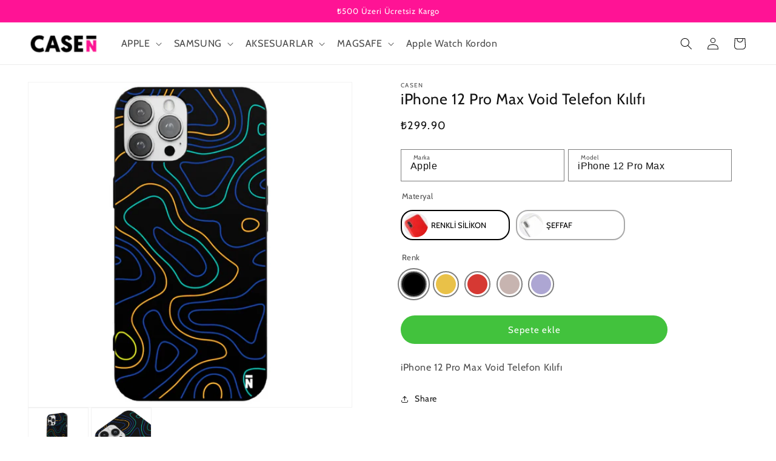

--- FILE ---
content_type: text/html; charset=utf-8
request_url: https://www.casenstore.com/products/iphone-12-pro-max-void-telefon-kilifi
body_size: 34212
content:
<!doctype html>
<html class="no-js" lang="tr">
  <head>
    <meta charset="utf-8">
    <meta http-equiv="X-UA-Compatible" content="IE=edge">
    <meta name="viewport" content="width=device-width,initial-scale=1">
    <meta name="theme-color" content="">
    <link rel="canonical" href="https://www.casenstore.com/products/iphone-12-pro-max-void-telefon-kilifi">
    <link rel="preconnect" href="https://cdn.shopify.com" crossorigin><link rel="icon" type="image/png" href="//www.casenstore.com/cdn/shop/files/casenfavicon_a557bc65-b62b-440f-afd2-aaf34a513699.png?crop=center&height=32&v=1693332509&width=32"><link rel="preconnect" href="https://fonts.shopifycdn.com" crossorigin><title>
      iPhone 12 Pro Max Void Telefon Kılıfı
 &ndash; Casen Store</title>

    
      <meta name="description" content="iPhone 12 Pro Max Void Telefon Kılıfı">
    

    

<meta property="og:site_name" content="Casen Store">
<meta property="og:url" content="https://www.casenstore.com/products/iphone-12-pro-max-void-telefon-kilifi">
<meta property="og:title" content="iPhone 12 Pro Max Void Telefon Kılıfı">
<meta property="og:type" content="product">
<meta property="og:description" content="iPhone 12 Pro Max Void Telefon Kılıfı"><meta property="og:image" content="http://www.casenstore.com/cdn/shop/products/ABS001-APPLE-IPHONE_12_PRO_MAX-SEFFAF-SEFFAF_IMPACT_WHITE-1.jpg?v=1689812738">
  <meta property="og:image:secure_url" content="https://www.casenstore.com/cdn/shop/products/ABS001-APPLE-IPHONE_12_PRO_MAX-SEFFAF-SEFFAF_IMPACT_WHITE-1.jpg?v=1689812738">
  <meta property="og:image:width" content="1000">
  <meta property="og:image:height" content="999"><meta property="og:price:amount" content="299.90">
  <meta property="og:price:currency" content="TRY"><meta name="twitter:card" content="summary_large_image">
<meta name="twitter:title" content="iPhone 12 Pro Max Void Telefon Kılıfı">
<meta name="twitter:description" content="iPhone 12 Pro Max Void Telefon Kılıfı">


    <script src="//www.casenstore.com/cdn/shop/t/6/assets/global.js?v=84959957075072049361693332221" defer="defer"></script>
    <script>window.performance && window.performance.mark && window.performance.mark('shopify.content_for_header.start');</script><meta name="google-site-verification" content="jLWrMvI8hWZTCjUlnUco7uRj-VqXKYwtVDsLW-IL1Y4">
<meta id="shopify-digital-wallet" name="shopify-digital-wallet" content="/76449186088/digital_wallets/dialog">
<link rel="alternate" type="application/json+oembed" href="https://www.casenstore.com/products/iphone-12-pro-max-void-telefon-kilifi.oembed">
<script async="async" src="/checkouts/internal/preloads.js?locale=tr-TR"></script>
<script id="shopify-features" type="application/json">{"accessToken":"133928fb348a856815aef05967759304","betas":["rich-media-storefront-analytics"],"domain":"www.casenstore.com","predictiveSearch":true,"shopId":76449186088,"locale":"tr"}</script>
<script>var Shopify = Shopify || {};
Shopify.shop = "d8814f.myshopify.com";
Shopify.locale = "tr";
Shopify.currency = {"active":"TRY","rate":"1.0"};
Shopify.country = "TR";
Shopify.theme = {"name":"hkson","id":158527095080,"schema_name":"Dawn","schema_version":"7.0.1","theme_store_id":null,"role":"main"};
Shopify.theme.handle = "null";
Shopify.theme.style = {"id":null,"handle":null};
Shopify.cdnHost = "www.casenstore.com/cdn";
Shopify.routes = Shopify.routes || {};
Shopify.routes.root = "/";</script>
<script type="module">!function(o){(o.Shopify=o.Shopify||{}).modules=!0}(window);</script>
<script>!function(o){function n(){var o=[];function n(){o.push(Array.prototype.slice.apply(arguments))}return n.q=o,n}var t=o.Shopify=o.Shopify||{};t.loadFeatures=n(),t.autoloadFeatures=n()}(window);</script>
<script id="shop-js-analytics" type="application/json">{"pageType":"product"}</script>
<script defer="defer" async type="module" src="//www.casenstore.com/cdn/shopifycloud/shop-js/modules/v2/client.init-shop-cart-sync_BdU0AAZG.tr.esm.js"></script>
<script defer="defer" async type="module" src="//www.casenstore.com/cdn/shopifycloud/shop-js/modules/v2/chunk.common_Ojs8S7ta.esm.js"></script>
<script type="module">
  await import("//www.casenstore.com/cdn/shopifycloud/shop-js/modules/v2/client.init-shop-cart-sync_BdU0AAZG.tr.esm.js");
await import("//www.casenstore.com/cdn/shopifycloud/shop-js/modules/v2/chunk.common_Ojs8S7ta.esm.js");

  window.Shopify.SignInWithShop?.initShopCartSync?.({"fedCMEnabled":true,"windoidEnabled":true});

</script>
<script>(function() {
  var isLoaded = false;
  function asyncLoad() {
    if (isLoaded) return;
    isLoaded = true;
    var urls = ["https:\/\/cdn.nfcube.com\/instafeed-5491858c7f3135b49b5a3d6e4889e944.js?shop=d8814f.myshopify.com","https:\/\/d18eg7dreypte5.cloudfront.net\/browse-abandonment\/smsbump_timer.js?shop=d8814f.myshopify.com"];
    for (var i = 0; i < urls.length; i++) {
      var s = document.createElement('script');
      s.type = 'text/javascript';
      s.async = true;
      s.src = urls[i];
      var x = document.getElementsByTagName('script')[0];
      x.parentNode.insertBefore(s, x);
    }
  };
  if(window.attachEvent) {
    window.attachEvent('onload', asyncLoad);
  } else {
    window.addEventListener('load', asyncLoad, false);
  }
})();</script>
<script id="__st">var __st={"a":76449186088,"offset":10800,"reqid":"2069301b-2337-48e4-ac7c-08bd177fd174-1763588521","pageurl":"www.casenstore.com\/products\/iphone-12-pro-max-void-telefon-kilifi","u":"2e4c9db0a8f9","p":"product","rtyp":"product","rid":8301760807208};</script>
<script>window.ShopifyPaypalV4VisibilityTracking = true;</script>
<script id="captcha-bootstrap">!function(){'use strict';const t='contact',e='account',n='new_comment',o=[[t,t],['blogs',n],['comments',n],[t,'customer']],c=[[e,'customer_login'],[e,'guest_login'],[e,'recover_customer_password'],[e,'create_customer']],r=t=>t.map((([t,e])=>`form[action*='/${t}']:not([data-nocaptcha='true']) input[name='form_type'][value='${e}']`)).join(','),a=t=>()=>t?[...document.querySelectorAll(t)].map((t=>t.form)):[];function s(){const t=[...o],e=r(t);return a(e)}const i='password',u='form_key',d=['recaptcha-v3-token','g-recaptcha-response','h-captcha-response',i],f=()=>{try{return window.sessionStorage}catch{return}},m='__shopify_v',_=t=>t.elements[u];function p(t,e,n=!1){try{const o=window.sessionStorage,c=JSON.parse(o.getItem(e)),{data:r}=function(t){const{data:e,action:n}=t;return t[m]||n?{data:e,action:n}:{data:t,action:n}}(c);for(const[e,n]of Object.entries(r))t.elements[e]&&(t.elements[e].value=n);n&&o.removeItem(e)}catch(o){console.error('form repopulation failed',{error:o})}}const l='form_type',E='cptcha';function T(t){t.dataset[E]=!0}const w=window,h=w.document,L='Shopify',v='ce_forms',y='captcha';let A=!1;((t,e)=>{const n=(g='f06e6c50-85a8-45c8-87d0-21a2b65856fe',I='https://cdn.shopify.com/shopifycloud/storefront-forms-hcaptcha/ce_storefront_forms_captcha_hcaptcha.v1.5.2.iife.js',D={infoText:'hCaptcha ile korunuyor',privacyText:'Gizlilik',termsText:'Koşullar'},(t,e,n)=>{const o=w[L][v],c=o.bindForm;if(c)return c(t,g,e,D).then(n);var r;o.q.push([[t,g,e,D],n]),r=I,A||(h.body.append(Object.assign(h.createElement('script'),{id:'captcha-provider',async:!0,src:r})),A=!0)});var g,I,D;w[L]=w[L]||{},w[L][v]=w[L][v]||{},w[L][v].q=[],w[L][y]=w[L][y]||{},w[L][y].protect=function(t,e){n(t,void 0,e),T(t)},Object.freeze(w[L][y]),function(t,e,n,w,h,L){const[v,y,A,g]=function(t,e,n){const i=e?o:[],u=t?c:[],d=[...i,...u],f=r(d),m=r(i),_=r(d.filter((([t,e])=>n.includes(e))));return[a(f),a(m),a(_),s()]}(w,h,L),I=t=>{const e=t.target;return e instanceof HTMLFormElement?e:e&&e.form},D=t=>v().includes(t);t.addEventListener('submit',(t=>{const e=I(t);if(!e)return;const n=D(e)&&!e.dataset.hcaptchaBound&&!e.dataset.recaptchaBound,o=_(e),c=g().includes(e)&&(!o||!o.value);(n||c)&&t.preventDefault(),c&&!n&&(function(t){try{if(!f())return;!function(t){const e=f();if(!e)return;const n=_(t);if(!n)return;const o=n.value;o&&e.removeItem(o)}(t);const e=Array.from(Array(32),(()=>Math.random().toString(36)[2])).join('');!function(t,e){_(t)||t.append(Object.assign(document.createElement('input'),{type:'hidden',name:u})),t.elements[u].value=e}(t,e),function(t,e){const n=f();if(!n)return;const o=[...t.querySelectorAll(`input[type='${i}']`)].map((({name:t})=>t)),c=[...d,...o],r={};for(const[a,s]of new FormData(t).entries())c.includes(a)||(r[a]=s);n.setItem(e,JSON.stringify({[m]:1,action:t.action,data:r}))}(t,e)}catch(e){console.error('failed to persist form',e)}}(e),e.submit())}));const S=(t,e)=>{t&&!t.dataset[E]&&(n(t,e.some((e=>e===t))),T(t))};for(const o of['focusin','change'])t.addEventListener(o,(t=>{const e=I(t);D(e)&&S(e,y())}));const B=e.get('form_key'),M=e.get(l),P=B&&M;t.addEventListener('DOMContentLoaded',(()=>{const t=y();if(P)for(const e of t)e.elements[l].value===M&&p(e,B);[...new Set([...A(),...v().filter((t=>'true'===t.dataset.shopifyCaptcha))])].forEach((e=>S(e,t)))}))}(h,new URLSearchParams(w.location.search),n,t,e,['guest_login'])})(!0,!0)}();</script>
<script integrity="sha256-52AcMU7V7pcBOXWImdc/TAGTFKeNjmkeM1Pvks/DTgc=" data-source-attribution="shopify.loadfeatures" defer="defer" src="//www.casenstore.com/cdn/shopifycloud/storefront/assets/storefront/load_feature-81c60534.js" crossorigin="anonymous"></script>
<script data-source-attribution="shopify.dynamic_checkout.dynamic.init">var Shopify=Shopify||{};Shopify.PaymentButton=Shopify.PaymentButton||{isStorefrontPortableWallets:!0,init:function(){window.Shopify.PaymentButton.init=function(){};var t=document.createElement("script");t.src="https://www.casenstore.com/cdn/shopifycloud/portable-wallets/latest/portable-wallets.tr.js",t.type="module",document.head.appendChild(t)}};
</script>
<script data-source-attribution="shopify.dynamic_checkout.buyer_consent">
  function portableWalletsHideBuyerConsent(e){var t=document.getElementById("shopify-buyer-consent"),n=document.getElementById("shopify-subscription-policy-button");t&&n&&(t.classList.add("hidden"),t.setAttribute("aria-hidden","true"),n.removeEventListener("click",e))}function portableWalletsShowBuyerConsent(e){var t=document.getElementById("shopify-buyer-consent"),n=document.getElementById("shopify-subscription-policy-button");t&&n&&(t.classList.remove("hidden"),t.removeAttribute("aria-hidden"),n.addEventListener("click",e))}window.Shopify?.PaymentButton&&(window.Shopify.PaymentButton.hideBuyerConsent=portableWalletsHideBuyerConsent,window.Shopify.PaymentButton.showBuyerConsent=portableWalletsShowBuyerConsent);
</script>
<script data-source-attribution="shopify.dynamic_checkout.cart.bootstrap">document.addEventListener("DOMContentLoaded",(function(){function t(){return document.querySelector("shopify-accelerated-checkout-cart, shopify-accelerated-checkout")}if(t())Shopify.PaymentButton.init();else{new MutationObserver((function(e,n){t()&&(Shopify.PaymentButton.init(),n.disconnect())})).observe(document.body,{childList:!0,subtree:!0})}}));
</script>
<script id="sections-script" data-sections="header,footer" defer="defer" src="//www.casenstore.com/cdn/shop/t/6/compiled_assets/scripts.js?693"></script>
<script>window.performance && window.performance.mark && window.performance.mark('shopify.content_for_header.end');</script>
    <!-- Hotjar Tracking Code for De Deercase -->
    <script>
        (function(h,o,t,j,a,r){
            h.hj=h.hj||function(){(h.hj.q=h.hj.q||[]).push(arguments)};
            h._hjSettings={hjid:3525524,hjsv:6};
            a=o.getElementsByTagName('head')[0];
            r=o.createElement('script');r.async=1;
            r.src=t+h._hjSettings.hjid+j+h._hjSettings.hjsv;
            a.appendChild(r);
        })(window,document,'https://static.hotjar.com/c/hotjar-','.js?sv=');
    </script>

    <style data-shopify>
      @font-face {
  font-family: Cabin;
  font-weight: 400;
  font-style: normal;
  font-display: swap;
  src: url("//www.casenstore.com/cdn/fonts/cabin/cabin_n4.cefc6494a78f87584a6f312fea532919154f66fe.woff2") format("woff2"),
       url("//www.casenstore.com/cdn/fonts/cabin/cabin_n4.8c16611b00f59d27f4b27ce4328dfe514ce77517.woff") format("woff");
}

      @font-face {
  font-family: Cabin;
  font-weight: 700;
  font-style: normal;
  font-display: swap;
  src: url("//www.casenstore.com/cdn/fonts/cabin/cabin_n7.255204a342bfdbc9ae2017bd4e6a90f8dbb2f561.woff2") format("woff2"),
       url("//www.casenstore.com/cdn/fonts/cabin/cabin_n7.e2afa22a0d0f4b64da3569c990897429d40ff5c0.woff") format("woff");
}

      @font-face {
  font-family: Cabin;
  font-weight: 400;
  font-style: italic;
  font-display: swap;
  src: url("//www.casenstore.com/cdn/fonts/cabin/cabin_i4.d89c1b32b09ecbc46c12781fcf7b2085f17c0be9.woff2") format("woff2"),
       url("//www.casenstore.com/cdn/fonts/cabin/cabin_i4.0a521b11d0b69adfc41e22a263eec7c02aecfe99.woff") format("woff");
}

      @font-face {
  font-family: Cabin;
  font-weight: 700;
  font-style: italic;
  font-display: swap;
  src: url("//www.casenstore.com/cdn/fonts/cabin/cabin_i7.ef2404c08a493e7ccbc92d8c39adf683f40e1fb5.woff2") format("woff2"),
       url("//www.casenstore.com/cdn/fonts/cabin/cabin_i7.480421791818000fc8a5d4134822321b5d7964f8.woff") format("woff");
}

      @font-face {
  font-family: Cabin;
  font-weight: 400;
  font-style: normal;
  font-display: swap;
  src: url("//www.casenstore.com/cdn/fonts/cabin/cabin_n4.cefc6494a78f87584a6f312fea532919154f66fe.woff2") format("woff2"),
       url("//www.casenstore.com/cdn/fonts/cabin/cabin_n4.8c16611b00f59d27f4b27ce4328dfe514ce77517.woff") format("woff");
}


      :root {
        --font-body-family: Cabin, sans-serif;
        --font-body-style: normal;
        --font-body-weight: 400;
        --font-body-weight-bold: 700;

        --font-heading-family: Cabin, sans-serif;
        --font-heading-style: normal;
        --font-heading-weight: 400;

        --font-body-scale: 1.0;
        --font-heading-scale: 1.0;

        --color-base-text: 18, 18, 18;
        --color-shadow: 18, 18, 18;
        --color-base-background-1: 255, 255, 255;
        --color-base-background-2: 243, 243, 243;
        --color-base-solid-button-labels: 255, 255, 255;
        --color-base-outline-button-labels: 18, 18, 18;
        --color-base-accent-1: 18, 18, 18;
        --color-base-accent-2: 51, 79, 180;
        --payment-terms-background-color: #ffffff;

        --gradient-base-background-1: #ffffff;
        --gradient-base-background-2: #f3f3f3;
        --gradient-base-accent-1: #121212;
        --gradient-base-accent-2: #334fb4;

        --media-padding: px;
        --media-border-opacity: 0.05;
        --media-border-width: 1px;
        --media-radius: 0px;
        --media-shadow-opacity: 0.0;
        --media-shadow-horizontal-offset: 0px;
        --media-shadow-vertical-offset: 4px;
        --media-shadow-blur-radius: 5px;
        --media-shadow-visible: 0;

        --page-width: 160rem;
        --page-width-margin: 0rem;

        --product-card-image-padding: 0.0rem;
        --product-card-corner-radius: 0.0rem;
        --product-card-text-alignment: center;
        --product-card-border-width: 0.0rem;
        --product-card-border-opacity: 0.1;
        --product-card-shadow-opacity: 0.0;
        --product-card-shadow-visible: 0;
        --product-card-shadow-horizontal-offset: 0.0rem;
        --product-card-shadow-vertical-offset: 0.4rem;
        --product-card-shadow-blur-radius: 0.5rem;

        --collection-card-image-padding: 0.0rem;
        --collection-card-corner-radius: 0.0rem;
        --collection-card-text-alignment: left;
        --collection-card-border-width: 0.0rem;
        --collection-card-border-opacity: 0.1;
        --collection-card-shadow-opacity: 0.0;
        --collection-card-shadow-visible: 0;
        --collection-card-shadow-horizontal-offset: 0.0rem;
        --collection-card-shadow-vertical-offset: 0.4rem;
        --collection-card-shadow-blur-radius: 0.5rem;

        --blog-card-image-padding: 0.0rem;
        --blog-card-corner-radius: 0.0rem;
        --blog-card-text-alignment: left;
        --blog-card-border-width: 0.0rem;
        --blog-card-border-opacity: 0.1;
        --blog-card-shadow-opacity: 0.0;
        --blog-card-shadow-visible: 0;
        --blog-card-shadow-horizontal-offset: 0.0rem;
        --blog-card-shadow-vertical-offset: 0.4rem;
        --blog-card-shadow-blur-radius: 0.5rem;

        --badge-corner-radius: 4.0rem;

        --popup-border-width: 1px;
        --popup-border-opacity: 0.1;
        --popup-corner-radius: 0px;
        --popup-shadow-opacity: 0.0;
        --popup-shadow-horizontal-offset: 0px;
        --popup-shadow-vertical-offset: 4px;
        --popup-shadow-blur-radius: 5px;

        --drawer-border-width: 1px;
        --drawer-border-opacity: 0.1;
        --drawer-shadow-opacity: 0.0;
        --drawer-shadow-horizontal-offset: 0px;
        --drawer-shadow-vertical-offset: 4px;
        --drawer-shadow-blur-radius: 5px;

        --spacing-sections-desktop: 0px;
        --spacing-sections-mobile: 0px;

        --grid-desktop-vertical-spacing: 8px;
        --grid-desktop-horizontal-spacing: 8px;
        --grid-mobile-vertical-spacing: 4px;
        --grid-mobile-horizontal-spacing: 4px;

        --text-boxes-border-opacity: 0.1;
        --text-boxes-border-width: 0px;
        --text-boxes-radius: 0px;
        --text-boxes-shadow-opacity: 0.0;
        --text-boxes-shadow-visible: 0;
        --text-boxes-shadow-horizontal-offset: 0px;
        --text-boxes-shadow-vertical-offset: 4px;
        --text-boxes-shadow-blur-radius: 5px;

        --buttons-radius: 0px;
        --buttons-radius-outset: 0px;
        --buttons-border-width: 1px;
        --buttons-border-opacity: 1.0;
        --buttons-shadow-opacity: 0.0;
        --buttons-shadow-visible: 0;
        --buttons-shadow-horizontal-offset: 0px;
        --buttons-shadow-vertical-offset: 4px;
        --buttons-shadow-blur-radius: 5px;
        --buttons-border-offset: 0px;

        --inputs-radius: 0px;
        --inputs-border-width: 1px;
        --inputs-border-opacity: 0.55;
        --inputs-shadow-opacity: 0.0;
        --inputs-shadow-horizontal-offset: 0px;
        --inputs-margin-offset: 0px;
        --inputs-shadow-vertical-offset: 4px;
        --inputs-shadow-blur-radius: 5px;
        --inputs-radius-outset: 0px;

        --variant-pills-radius: 40px;
        --variant-pills-border-width: 1px;
        --variant-pills-border-opacity: 0.55;
        --variant-pills-shadow-opacity: 0.0;
        --variant-pills-shadow-horizontal-offset: 0px;
        --variant-pills-shadow-vertical-offset: 4px;
        --variant-pills-shadow-blur-radius: 5px;
      }

      *,
      *::before,
      *::after {
        box-sizing: inherit;
      }

      html {
        box-sizing: border-box;
        font-size: calc(var(--font-body-scale) * 62.5%);
        height: 100%;
      }

      body {
        display: grid;
        grid-template-rows: auto auto 1fr auto;
        grid-template-columns: 100%;
        min-height: 100%;
        margin: 0;
        font-size: 1.5rem;
        letter-spacing: 0.06rem;
        line-height: calc(1 + 0.8 / var(--font-body-scale));
        font-family: var(--font-body-family);
        font-style: var(--font-body-style);
        font-weight: var(--font-body-weight);
      }

      @media screen and (min-width: 750px) {
        body {
          font-size: 1.6rem;
        }
      }
    </style>

    <link href="//www.casenstore.com/cdn/shop/t/6/assets/base.css?v=140490654723288634711693332219" rel="stylesheet" type="text/css" media="all" />
<link rel="preload" as="font" href="//www.casenstore.com/cdn/fonts/cabin/cabin_n4.cefc6494a78f87584a6f312fea532919154f66fe.woff2" type="font/woff2" crossorigin><link rel="preload" as="font" href="//www.casenstore.com/cdn/fonts/cabin/cabin_n4.cefc6494a78f87584a6f312fea532919154f66fe.woff2" type="font/woff2" crossorigin><link rel="stylesheet" href="//www.casenstore.com/cdn/shop/t/6/assets/component-predictive-search.css?v=83512081251802922551693332220" media="print" onload="this.media='all'"><script>document.documentElement.className = document.documentElement.className.replace('no-js', 'js');
    if (Shopify.designMode) {
      document.documentElement.classList.add('shopify-design-mode');
    }
    </script>
   <script src="https://code.jquery.com/jquery-3.6.3.min.js" integrity="sha256-pvPw+upLPUjgMXY0G+8O0xUf+/Im1MZjXxxgOcBQBXU=" crossorigin="anonymous"></script>
    <script src="//www.casenstore.com/cdn/shop/t/6/assets/ajaxinate.js?v=156743686482650759271693332219"></script>
  <!-- Hotjar Tracking Code for CasenStore -->
  <script>
      (function(h,o,t,j,a,r){
          h.hj=h.hj||function(){(h.hj.q=h.hj.q||[]).push(arguments)};
          h._hjSettings={hjid:3638671,hjsv:6};
          a=o.getElementsByTagName('head')[0];
          r=o.createElement('script');r.async=1;
          r.src=t+h._hjSettings.hjid+j+h._hjSettings.hjsv;
          a.appendChild(r);
      })(window,document,'https://static.hotjar.com/c/hotjar-','.js?sv=');
  </script>
  <script src="https://cdn.shopify.com/extensions/019a934a-d7cf-728b-98fb-0871566a481b/easyapps-popups-email-sms-1108/assets/main-ea-spin.js" type="text/javascript" defer="defer"></script>
<link href="https://cdn.shopify.com/extensions/019a934a-d7cf-728b-98fb-0871566a481b/easyapps-popups-email-sms-1108/assets/main-ea-spin.css" rel="stylesheet" type="text/css" media="all">
<link href="https://monorail-edge.shopifysvc.com" rel="dns-prefetch">
<script>(function(){if ("sendBeacon" in navigator && "performance" in window) {try {var session_token_from_headers = performance.getEntriesByType('navigation')[0].serverTiming.find(x => x.name == '_s').description;} catch {var session_token_from_headers = undefined;}var session_cookie_matches = document.cookie.match(/_shopify_s=([^;]*)/);var session_token_from_cookie = session_cookie_matches && session_cookie_matches.length === 2 ? session_cookie_matches[1] : "";var session_token = session_token_from_headers || session_token_from_cookie || "";function handle_abandonment_event(e) {var entries = performance.getEntries().filter(function(entry) {return /monorail-edge.shopifysvc.com/.test(entry.name);});if (!window.abandonment_tracked && entries.length === 0) {window.abandonment_tracked = true;var currentMs = Date.now();var navigation_start = performance.timing.navigationStart;var payload = {shop_id: 76449186088,url: window.location.href,navigation_start,duration: currentMs - navigation_start,session_token,page_type: "product"};window.navigator.sendBeacon("https://monorail-edge.shopifysvc.com/v1/produce", JSON.stringify({schema_id: "online_store_buyer_site_abandonment/1.1",payload: payload,metadata: {event_created_at_ms: currentMs,event_sent_at_ms: currentMs}}));}}window.addEventListener('pagehide', handle_abandonment_event);}}());</script>
<script id="web-pixels-manager-setup">(function e(e,d,r,n,o){if(void 0===o&&(o={}),!Boolean(null===(a=null===(i=window.Shopify)||void 0===i?void 0:i.analytics)||void 0===a?void 0:a.replayQueue)){var i,a;window.Shopify=window.Shopify||{};var t=window.Shopify;t.analytics=t.analytics||{};var s=t.analytics;s.replayQueue=[],s.publish=function(e,d,r){return s.replayQueue.push([e,d,r]),!0};try{self.performance.mark("wpm:start")}catch(e){}var l=function(){var e={modern:/Edge?\/(1{2}[4-9]|1[2-9]\d|[2-9]\d{2}|\d{4,})\.\d+(\.\d+|)|Firefox\/(1{2}[4-9]|1[2-9]\d|[2-9]\d{2}|\d{4,})\.\d+(\.\d+|)|Chrom(ium|e)\/(9{2}|\d{3,})\.\d+(\.\d+|)|(Maci|X1{2}).+ Version\/(15\.\d+|(1[6-9]|[2-9]\d|\d{3,})\.\d+)([,.]\d+|)( \(\w+\)|)( Mobile\/\w+|) Safari\/|Chrome.+OPR\/(9{2}|\d{3,})\.\d+\.\d+|(CPU[ +]OS|iPhone[ +]OS|CPU[ +]iPhone|CPU IPhone OS|CPU iPad OS)[ +]+(15[._]\d+|(1[6-9]|[2-9]\d|\d{3,})[._]\d+)([._]\d+|)|Android:?[ /-](13[3-9]|1[4-9]\d|[2-9]\d{2}|\d{4,})(\.\d+|)(\.\d+|)|Android.+Firefox\/(13[5-9]|1[4-9]\d|[2-9]\d{2}|\d{4,})\.\d+(\.\d+|)|Android.+Chrom(ium|e)\/(13[3-9]|1[4-9]\d|[2-9]\d{2}|\d{4,})\.\d+(\.\d+|)|SamsungBrowser\/([2-9]\d|\d{3,})\.\d+/,legacy:/Edge?\/(1[6-9]|[2-9]\d|\d{3,})\.\d+(\.\d+|)|Firefox\/(5[4-9]|[6-9]\d|\d{3,})\.\d+(\.\d+|)|Chrom(ium|e)\/(5[1-9]|[6-9]\d|\d{3,})\.\d+(\.\d+|)([\d.]+$|.*Safari\/(?![\d.]+ Edge\/[\d.]+$))|(Maci|X1{2}).+ Version\/(10\.\d+|(1[1-9]|[2-9]\d|\d{3,})\.\d+)([,.]\d+|)( \(\w+\)|)( Mobile\/\w+|) Safari\/|Chrome.+OPR\/(3[89]|[4-9]\d|\d{3,})\.\d+\.\d+|(CPU[ +]OS|iPhone[ +]OS|CPU[ +]iPhone|CPU IPhone OS|CPU iPad OS)[ +]+(10[._]\d+|(1[1-9]|[2-9]\d|\d{3,})[._]\d+)([._]\d+|)|Android:?[ /-](13[3-9]|1[4-9]\d|[2-9]\d{2}|\d{4,})(\.\d+|)(\.\d+|)|Mobile Safari.+OPR\/([89]\d|\d{3,})\.\d+\.\d+|Android.+Firefox\/(13[5-9]|1[4-9]\d|[2-9]\d{2}|\d{4,})\.\d+(\.\d+|)|Android.+Chrom(ium|e)\/(13[3-9]|1[4-9]\d|[2-9]\d{2}|\d{4,})\.\d+(\.\d+|)|Android.+(UC? ?Browser|UCWEB|U3)[ /]?(15\.([5-9]|\d{2,})|(1[6-9]|[2-9]\d|\d{3,})\.\d+)\.\d+|SamsungBrowser\/(5\.\d+|([6-9]|\d{2,})\.\d+)|Android.+MQ{2}Browser\/(14(\.(9|\d{2,})|)|(1[5-9]|[2-9]\d|\d{3,})(\.\d+|))(\.\d+|)|K[Aa][Ii]OS\/(3\.\d+|([4-9]|\d{2,})\.\d+)(\.\d+|)/},d=e.modern,r=e.legacy,n=navigator.userAgent;return n.match(d)?"modern":n.match(r)?"legacy":"unknown"}(),u="modern"===l?"modern":"legacy",c=(null!=n?n:{modern:"",legacy:""})[u],f=function(e){return[e.baseUrl,"/wpm","/b",e.hashVersion,"modern"===e.buildTarget?"m":"l",".js"].join("")}({baseUrl:d,hashVersion:r,buildTarget:u}),m=function(e){var d=e.version,r=e.bundleTarget,n=e.surface,o=e.pageUrl,i=e.monorailEndpoint;return{emit:function(e){var a=e.status,t=e.errorMsg,s=(new Date).getTime(),l=JSON.stringify({metadata:{event_sent_at_ms:s},events:[{schema_id:"web_pixels_manager_load/3.1",payload:{version:d,bundle_target:r,page_url:o,status:a,surface:n,error_msg:t},metadata:{event_created_at_ms:s}}]});if(!i)return console&&console.warn&&console.warn("[Web Pixels Manager] No Monorail endpoint provided, skipping logging."),!1;try{return self.navigator.sendBeacon.bind(self.navigator)(i,l)}catch(e){}var u=new XMLHttpRequest;try{return u.open("POST",i,!0),u.setRequestHeader("Content-Type","text/plain"),u.send(l),!0}catch(e){return console&&console.warn&&console.warn("[Web Pixels Manager] Got an unhandled error while logging to Monorail."),!1}}}}({version:r,bundleTarget:l,surface:e.surface,pageUrl:self.location.href,monorailEndpoint:e.monorailEndpoint});try{o.browserTarget=l,function(e){var d=e.src,r=e.async,n=void 0===r||r,o=e.onload,i=e.onerror,a=e.sri,t=e.scriptDataAttributes,s=void 0===t?{}:t,l=document.createElement("script"),u=document.querySelector("head"),c=document.querySelector("body");if(l.async=n,l.src=d,a&&(l.integrity=a,l.crossOrigin="anonymous"),s)for(var f in s)if(Object.prototype.hasOwnProperty.call(s,f))try{l.dataset[f]=s[f]}catch(e){}if(o&&l.addEventListener("load",o),i&&l.addEventListener("error",i),u)u.appendChild(l);else{if(!c)throw new Error("Did not find a head or body element to append the script");c.appendChild(l)}}({src:f,async:!0,onload:function(){if(!function(){var e,d;return Boolean(null===(d=null===(e=window.Shopify)||void 0===e?void 0:e.analytics)||void 0===d?void 0:d.initialized)}()){var d=window.webPixelsManager.init(e)||void 0;if(d){var r=window.Shopify.analytics;r.replayQueue.forEach((function(e){var r=e[0],n=e[1],o=e[2];d.publishCustomEvent(r,n,o)})),r.replayQueue=[],r.publish=d.publishCustomEvent,r.visitor=d.visitor,r.initialized=!0}}},onerror:function(){return m.emit({status:"failed",errorMsg:"".concat(f," has failed to load")})},sri:function(e){var d=/^sha384-[A-Za-z0-9+/=]+$/;return"string"==typeof e&&d.test(e)}(c)?c:"",scriptDataAttributes:o}),m.emit({status:"loading"})}catch(e){m.emit({status:"failed",errorMsg:(null==e?void 0:e.message)||"Unknown error"})}}})({shopId: 76449186088,storefrontBaseUrl: "https://www.casenstore.com",extensionsBaseUrl: "https://extensions.shopifycdn.com/cdn/shopifycloud/web-pixels-manager",monorailEndpoint: "https://monorail-edge.shopifysvc.com/unstable/produce_batch",surface: "storefront-renderer",enabledBetaFlags: ["2dca8a86"],webPixelsConfigList: [{"id":"777617704","configuration":"{\"store\":\"d8814f.myshopify.com\"}","eventPayloadVersion":"v1","runtimeContext":"STRICT","scriptVersion":"8450b52b59e80bfb2255f1e069ee1acd","type":"APP","apiClientId":740217,"privacyPurposes":["ANALYTICS","MARKETING","SALE_OF_DATA"],"dataSharingAdjustments":{"protectedCustomerApprovalScopes":["read_customer_address","read_customer_email","read_customer_name","read_customer_personal_data","read_customer_phone"]}},{"id":"742293800","configuration":"{\"config\":\"{\\\"pixel_id\\\":\\\"G-TLYY7M7BLW\\\",\\\"target_country\\\":\\\"TR\\\",\\\"gtag_events\\\":[{\\\"type\\\":\\\"search\\\",\\\"action_label\\\":[\\\"G-TLYY7M7BLW\\\",\\\"AW-16483979826\\\/AgfGCI-EoJkZELKklrQ9\\\"]},{\\\"type\\\":\\\"begin_checkout\\\",\\\"action_label\\\":[\\\"G-TLYY7M7BLW\\\",\\\"AW-16483979826\\\/Xw3qCJWEoJkZELKklrQ9\\\"]},{\\\"type\\\":\\\"view_item\\\",\\\"action_label\\\":[\\\"G-TLYY7M7BLW\\\",\\\"AW-16483979826\\\/cr_hCIyEoJkZELKklrQ9\\\",\\\"MC-52KPYZP0K6\\\"]},{\\\"type\\\":\\\"purchase\\\",\\\"action_label\\\":[\\\"G-TLYY7M7BLW\\\",\\\"AW-16483979826\\\/emA-CIaEoJkZELKklrQ9\\\",\\\"MC-52KPYZP0K6\\\"]},{\\\"type\\\":\\\"page_view\\\",\\\"action_label\\\":[\\\"G-TLYY7M7BLW\\\",\\\"AW-16483979826\\\/PLezCImEoJkZELKklrQ9\\\",\\\"MC-52KPYZP0K6\\\"]},{\\\"type\\\":\\\"add_payment_info\\\",\\\"action_label\\\":[\\\"G-TLYY7M7BLW\\\",\\\"AW-16483979826\\\/F6NzCJiEoJkZELKklrQ9\\\"]},{\\\"type\\\":\\\"add_to_cart\\\",\\\"action_label\\\":[\\\"G-TLYY7M7BLW\\\",\\\"AW-16483979826\\\/JI2TCJKEoJkZELKklrQ9\\\"]}],\\\"enable_monitoring_mode\\\":false}\"}","eventPayloadVersion":"v1","runtimeContext":"OPEN","scriptVersion":"b2a88bafab3e21179ed38636efcd8a93","type":"APP","apiClientId":1780363,"privacyPurposes":[],"dataSharingAdjustments":{"protectedCustomerApprovalScopes":["read_customer_address","read_customer_email","read_customer_name","read_customer_personal_data","read_customer_phone"]}},{"id":"676725032","configuration":"{\"pixelCode\":\"CMIIH13C77U6EDQV7SGG\"}","eventPayloadVersion":"v1","runtimeContext":"STRICT","scriptVersion":"22e92c2ad45662f435e4801458fb78cc","type":"APP","apiClientId":4383523,"privacyPurposes":["ANALYTICS","MARKETING","SALE_OF_DATA"],"dataSharingAdjustments":{"protectedCustomerApprovalScopes":["read_customer_address","read_customer_email","read_customer_name","read_customer_personal_data","read_customer_phone"]}},{"id":"388890920","configuration":"{\"pixel_id\":\"2110719665695932\",\"pixel_type\":\"facebook_pixel\",\"metaapp_system_user_token\":\"-\"}","eventPayloadVersion":"v1","runtimeContext":"OPEN","scriptVersion":"ca16bc87fe92b6042fbaa3acc2fbdaa6","type":"APP","apiClientId":2329312,"privacyPurposes":["ANALYTICS","MARKETING","SALE_OF_DATA"],"dataSharingAdjustments":{"protectedCustomerApprovalScopes":["read_customer_address","read_customer_email","read_customer_name","read_customer_personal_data","read_customer_phone"]}},{"id":"shopify-app-pixel","configuration":"{}","eventPayloadVersion":"v1","runtimeContext":"STRICT","scriptVersion":"0450","apiClientId":"shopify-pixel","type":"APP","privacyPurposes":["ANALYTICS","MARKETING"]},{"id":"shopify-custom-pixel","eventPayloadVersion":"v1","runtimeContext":"LAX","scriptVersion":"0450","apiClientId":"shopify-pixel","type":"CUSTOM","privacyPurposes":["ANALYTICS","MARKETING"]}],isMerchantRequest: false,initData: {"shop":{"name":"Casen Store","paymentSettings":{"currencyCode":"TRY"},"myshopifyDomain":"d8814f.myshopify.com","countryCode":"TR","storefrontUrl":"https:\/\/www.casenstore.com"},"customer":null,"cart":null,"checkout":null,"productVariants":[{"price":{"amount":299.9,"currencyCode":"TRY"},"product":{"title":"iPhone 12 Pro Max Void Telefon Kılıfı","vendor":"Casen","id":"8301760807208","untranslatedTitle":"iPhone 12 Pro Max Void Telefon Kılıfı","url":"\/products\/iphone-12-pro-max-void-telefon-kilifi","type":"iPhone 12 Pro Max"},"id":"45230530429224","image":{"src":"\/\/www.casenstore.com\/cdn\/shop\/products\/ABS001-APPLE-IPHONE_12_PRO_MAX-SILICON-SILICON_BLACK-1.jpg?v=1689812738"},"sku":null,"title":"Renkli Silikon \/ Renkli Silikon - Siyah","untranslatedTitle":"Renkli Silikon \/ Renkli Silikon - Siyah"},{"price":{"amount":299.9,"currencyCode":"TRY"},"product":{"title":"iPhone 12 Pro Max Void Telefon Kılıfı","vendor":"Casen","id":"8301760807208","untranslatedTitle":"iPhone 12 Pro Max Void Telefon Kılıfı","url":"\/products\/iphone-12-pro-max-void-telefon-kilifi","type":"iPhone 12 Pro Max"},"id":"45230530461992","image":{"src":"\/\/www.casenstore.com\/cdn\/shop\/products\/ABS001-APPLE-IPHONE_12_PRO_MAX-SILICON-SILICON_YELLOW-1.jpg?v=1689812738"},"sku":null,"title":"Renkli Silikon \/ Renkli Silikon - Sarı","untranslatedTitle":"Renkli Silikon \/ Renkli Silikon - Sarı"},{"price":{"amount":299.9,"currencyCode":"TRY"},"product":{"title":"iPhone 12 Pro Max Void Telefon Kılıfı","vendor":"Casen","id":"8301760807208","untranslatedTitle":"iPhone 12 Pro Max Void Telefon Kılıfı","url":"\/products\/iphone-12-pro-max-void-telefon-kilifi","type":"iPhone 12 Pro Max"},"id":"45230530494760","image":{"src":"\/\/www.casenstore.com\/cdn\/shop\/products\/ABS001-APPLE-IPHONE_12_PRO_MAX-SILICON-SILICON_RED-1.jpg?v=1689812738"},"sku":null,"title":"Renkli Silikon \/ Renkli Silikon - Kırmızı","untranslatedTitle":"Renkli Silikon \/ Renkli Silikon - Kırmızı"},{"price":{"amount":299.9,"currencyCode":"TRY"},"product":{"title":"iPhone 12 Pro Max Void Telefon Kılıfı","vendor":"Casen","id":"8301760807208","untranslatedTitle":"iPhone 12 Pro Max Void Telefon Kılıfı","url":"\/products\/iphone-12-pro-max-void-telefon-kilifi","type":"iPhone 12 Pro Max"},"id":"45230530527528","image":{"src":"\/\/www.casenstore.com\/cdn\/shop\/products\/ABS001-APPLE-IPHONE_12_PRO_MAX-SILICON-SILICON_PINK-1.jpg?v=1689812738"},"sku":null,"title":"Renkli Silikon \/ Renkli Silikon - Pudra","untranslatedTitle":"Renkli Silikon \/ Renkli Silikon - Pudra"},{"price":{"amount":299.9,"currencyCode":"TRY"},"product":{"title":"iPhone 12 Pro Max Void Telefon Kılıfı","vendor":"Casen","id":"8301760807208","untranslatedTitle":"iPhone 12 Pro Max Void Telefon Kılıfı","url":"\/products\/iphone-12-pro-max-void-telefon-kilifi","type":"iPhone 12 Pro Max"},"id":"45230530396456","image":{"src":"\/\/www.casenstore.com\/cdn\/shop\/products\/ABS001-APPLE-IPHONE_12_PRO_MAX-SILICON-SILICON_LILAC-1.jpg?v=1689812738"},"sku":null,"title":"Renkli Silikon \/ Renkli Silikon - Lila","untranslatedTitle":"Renkli Silikon \/ Renkli Silikon - Lila"},{"price":{"amount":299.9,"currencyCode":"TRY"},"product":{"title":"iPhone 12 Pro Max Void Telefon Kılıfı","vendor":"Casen","id":"8301760807208","untranslatedTitle":"iPhone 12 Pro Max Void Telefon Kılıfı","url":"\/products\/iphone-12-pro-max-void-telefon-kilifi","type":"iPhone 12 Pro Max"},"id":"45685933932840","image":{"src":"\/\/www.casenstore.com\/cdn\/shop\/products\/ABS001-APPLE-IPHONE_12_PRO_MAX-SEFFAF-SEFFAF_SAYDAM-1.jpg?v=1689812738"},"sku":null,"title":"Şeffaf \/ Şeffaf","untranslatedTitle":"Şeffaf \/ Şeffaf"}],"purchasingCompany":null},},"https://www.casenstore.com/cdn","ae1676cfwd2530674p4253c800m34e853cb",{"modern":"","legacy":""},{"shopId":"76449186088","storefrontBaseUrl":"https:\/\/www.casenstore.com","extensionBaseUrl":"https:\/\/extensions.shopifycdn.com\/cdn\/shopifycloud\/web-pixels-manager","surface":"storefront-renderer","enabledBetaFlags":"[\"2dca8a86\"]","isMerchantRequest":"false","hashVersion":"ae1676cfwd2530674p4253c800m34e853cb","publish":"custom","events":"[[\"page_viewed\",{}],[\"product_viewed\",{\"productVariant\":{\"price\":{\"amount\":299.9,\"currencyCode\":\"TRY\"},\"product\":{\"title\":\"iPhone 12 Pro Max Void Telefon Kılıfı\",\"vendor\":\"Casen\",\"id\":\"8301760807208\",\"untranslatedTitle\":\"iPhone 12 Pro Max Void Telefon Kılıfı\",\"url\":\"\/products\/iphone-12-pro-max-void-telefon-kilifi\",\"type\":\"iPhone 12 Pro Max\"},\"id\":\"45230530429224\",\"image\":{\"src\":\"\/\/www.casenstore.com\/cdn\/shop\/products\/ABS001-APPLE-IPHONE_12_PRO_MAX-SILICON-SILICON_BLACK-1.jpg?v=1689812738\"},\"sku\":null,\"title\":\"Renkli Silikon \/ Renkli Silikon - Siyah\",\"untranslatedTitle\":\"Renkli Silikon \/ Renkli Silikon - Siyah\"}}]]"});</script><script>
  window.ShopifyAnalytics = window.ShopifyAnalytics || {};
  window.ShopifyAnalytics.meta = window.ShopifyAnalytics.meta || {};
  window.ShopifyAnalytics.meta.currency = 'TRY';
  var meta = {"product":{"id":8301760807208,"gid":"gid:\/\/shopify\/Product\/8301760807208","vendor":"Casen","type":"iPhone 12 Pro Max","variants":[{"id":45230530429224,"price":29990,"name":"iPhone 12 Pro Max Void Telefon Kılıfı - Renkli Silikon \/ Renkli Silikon - Siyah","public_title":"Renkli Silikon \/ Renkli Silikon - Siyah","sku":null},{"id":45230530461992,"price":29990,"name":"iPhone 12 Pro Max Void Telefon Kılıfı - Renkli Silikon \/ Renkli Silikon - Sarı","public_title":"Renkli Silikon \/ Renkli Silikon - Sarı","sku":null},{"id":45230530494760,"price":29990,"name":"iPhone 12 Pro Max Void Telefon Kılıfı - Renkli Silikon \/ Renkli Silikon - Kırmızı","public_title":"Renkli Silikon \/ Renkli Silikon - Kırmızı","sku":null},{"id":45230530527528,"price":29990,"name":"iPhone 12 Pro Max Void Telefon Kılıfı - Renkli Silikon \/ Renkli Silikon - Pudra","public_title":"Renkli Silikon \/ Renkli Silikon - Pudra","sku":null},{"id":45230530396456,"price":29990,"name":"iPhone 12 Pro Max Void Telefon Kılıfı - Renkli Silikon \/ Renkli Silikon - Lila","public_title":"Renkli Silikon \/ Renkli Silikon - Lila","sku":null},{"id":45685933932840,"price":29990,"name":"iPhone 12 Pro Max Void Telefon Kılıfı - Şeffaf \/ Şeffaf","public_title":"Şeffaf \/ Şeffaf","sku":null}],"remote":false},"page":{"pageType":"product","resourceType":"product","resourceId":8301760807208}};
  for (var attr in meta) {
    window.ShopifyAnalytics.meta[attr] = meta[attr];
  }
</script>
<script class="analytics">
  (function () {
    var customDocumentWrite = function(content) {
      var jquery = null;

      if (window.jQuery) {
        jquery = window.jQuery;
      } else if (window.Checkout && window.Checkout.$) {
        jquery = window.Checkout.$;
      }

      if (jquery) {
        jquery('body').append(content);
      }
    };

    var hasLoggedConversion = function(token) {
      if (token) {
        return document.cookie.indexOf('loggedConversion=' + token) !== -1;
      }
      return false;
    }

    var setCookieIfConversion = function(token) {
      if (token) {
        var twoMonthsFromNow = new Date(Date.now());
        twoMonthsFromNow.setMonth(twoMonthsFromNow.getMonth() + 2);

        document.cookie = 'loggedConversion=' + token + '; expires=' + twoMonthsFromNow;
      }
    }

    var trekkie = window.ShopifyAnalytics.lib = window.trekkie = window.trekkie || [];
    if (trekkie.integrations) {
      return;
    }
    trekkie.methods = [
      'identify',
      'page',
      'ready',
      'track',
      'trackForm',
      'trackLink'
    ];
    trekkie.factory = function(method) {
      return function() {
        var args = Array.prototype.slice.call(arguments);
        args.unshift(method);
        trekkie.push(args);
        return trekkie;
      };
    };
    for (var i = 0; i < trekkie.methods.length; i++) {
      var key = trekkie.methods[i];
      trekkie[key] = trekkie.factory(key);
    }
    trekkie.load = function(config) {
      trekkie.config = config || {};
      trekkie.config.initialDocumentCookie = document.cookie;
      var first = document.getElementsByTagName('script')[0];
      var script = document.createElement('script');
      script.type = 'text/javascript';
      script.onerror = function(e) {
        var scriptFallback = document.createElement('script');
        scriptFallback.type = 'text/javascript';
        scriptFallback.onerror = function(error) {
                var Monorail = {
      produce: function produce(monorailDomain, schemaId, payload) {
        var currentMs = new Date().getTime();
        var event = {
          schema_id: schemaId,
          payload: payload,
          metadata: {
            event_created_at_ms: currentMs,
            event_sent_at_ms: currentMs
          }
        };
        return Monorail.sendRequest("https://" + monorailDomain + "/v1/produce", JSON.stringify(event));
      },
      sendRequest: function sendRequest(endpointUrl, payload) {
        // Try the sendBeacon API
        if (window && window.navigator && typeof window.navigator.sendBeacon === 'function' && typeof window.Blob === 'function' && !Monorail.isIos12()) {
          var blobData = new window.Blob([payload], {
            type: 'text/plain'
          });

          if (window.navigator.sendBeacon(endpointUrl, blobData)) {
            return true;
          } // sendBeacon was not successful

        } // XHR beacon

        var xhr = new XMLHttpRequest();

        try {
          xhr.open('POST', endpointUrl);
          xhr.setRequestHeader('Content-Type', 'text/plain');
          xhr.send(payload);
        } catch (e) {
          console.log(e);
        }

        return false;
      },
      isIos12: function isIos12() {
        return window.navigator.userAgent.lastIndexOf('iPhone; CPU iPhone OS 12_') !== -1 || window.navigator.userAgent.lastIndexOf('iPad; CPU OS 12_') !== -1;
      }
    };
    Monorail.produce('monorail-edge.shopifysvc.com',
      'trekkie_storefront_load_errors/1.1',
      {shop_id: 76449186088,
      theme_id: 158527095080,
      app_name: "storefront",
      context_url: window.location.href,
      source_url: "//www.casenstore.com/cdn/s/trekkie.storefront.308893168db1679b4a9f8a086857af995740364f.min.js"});

        };
        scriptFallback.async = true;
        scriptFallback.src = '//www.casenstore.com/cdn/s/trekkie.storefront.308893168db1679b4a9f8a086857af995740364f.min.js';
        first.parentNode.insertBefore(scriptFallback, first);
      };
      script.async = true;
      script.src = '//www.casenstore.com/cdn/s/trekkie.storefront.308893168db1679b4a9f8a086857af995740364f.min.js';
      first.parentNode.insertBefore(script, first);
    };
    trekkie.load(
      {"Trekkie":{"appName":"storefront","development":false,"defaultAttributes":{"shopId":76449186088,"isMerchantRequest":null,"themeId":158527095080,"themeCityHash":"3730802427742228356","contentLanguage":"tr","currency":"TRY","eventMetadataId":"3eb6de84-9181-4e6b-a655-1b0e9c2c5376"},"isServerSideCookieWritingEnabled":true,"monorailRegion":"shop_domain","enabledBetaFlags":["f0df213a"]},"Session Attribution":{},"S2S":{"facebookCapiEnabled":true,"source":"trekkie-storefront-renderer","apiClientId":580111}}
    );

    var loaded = false;
    trekkie.ready(function() {
      if (loaded) return;
      loaded = true;

      window.ShopifyAnalytics.lib = window.trekkie;

      var originalDocumentWrite = document.write;
      document.write = customDocumentWrite;
      try { window.ShopifyAnalytics.merchantGoogleAnalytics.call(this); } catch(error) {};
      document.write = originalDocumentWrite;

      window.ShopifyAnalytics.lib.page(null,{"pageType":"product","resourceType":"product","resourceId":8301760807208,"shopifyEmitted":true});

      var match = window.location.pathname.match(/checkouts\/(.+)\/(thank_you|post_purchase)/)
      var token = match? match[1]: undefined;
      if (!hasLoggedConversion(token)) {
        setCookieIfConversion(token);
        window.ShopifyAnalytics.lib.track("Viewed Product",{"currency":"TRY","variantId":45230530429224,"productId":8301760807208,"productGid":"gid:\/\/shopify\/Product\/8301760807208","name":"iPhone 12 Pro Max Void Telefon Kılıfı - Renkli Silikon \/ Renkli Silikon - Siyah","price":"299.90","sku":null,"brand":"Casen","variant":"Renkli Silikon \/ Renkli Silikon - Siyah","category":"iPhone 12 Pro Max","nonInteraction":true,"remote":false},undefined,undefined,{"shopifyEmitted":true});
      window.ShopifyAnalytics.lib.track("monorail:\/\/trekkie_storefront_viewed_product\/1.1",{"currency":"TRY","variantId":45230530429224,"productId":8301760807208,"productGid":"gid:\/\/shopify\/Product\/8301760807208","name":"iPhone 12 Pro Max Void Telefon Kılıfı - Renkli Silikon \/ Renkli Silikon - Siyah","price":"299.90","sku":null,"brand":"Casen","variant":"Renkli Silikon \/ Renkli Silikon - Siyah","category":"iPhone 12 Pro Max","nonInteraction":true,"remote":false,"referer":"https:\/\/www.casenstore.com\/products\/iphone-12-pro-max-void-telefon-kilifi"});
      }
    });


        var eventsListenerScript = document.createElement('script');
        eventsListenerScript.async = true;
        eventsListenerScript.src = "//www.casenstore.com/cdn/shopifycloud/storefront/assets/shop_events_listener-3da45d37.js";
        document.getElementsByTagName('head')[0].appendChild(eventsListenerScript);

})();</script>
<script
  defer
  src="https://www.casenstore.com/cdn/shopifycloud/perf-kit/shopify-perf-kit-2.1.2.min.js"
  data-application="storefront-renderer"
  data-shop-id="76449186088"
  data-render-region="gcp-us-central1"
  data-page-type="product"
  data-theme-instance-id="158527095080"
  data-theme-name="Dawn"
  data-theme-version="7.0.1"
  data-monorail-region="shop_domain"
  data-resource-timing-sampling-rate="10"
  data-shs="true"
  data-shs-beacon="true"
  data-shs-export-with-fetch="true"
  data-shs-logs-sample-rate="1"
></script>
</head>

  <body class="gradient">
    <a class="skip-to-content-link button visually-hidden" href="#MainContent">
      İçeriğe atla
    </a>

<script src="//www.casenstore.com/cdn/shop/t/6/assets/cart.js?v=83971781268232213281693332219" defer="defer"></script>

<style>
  .drawer {
    visibility: hidden;
  }
</style>

<cart-drawer class="drawer is-empty">
  <div id="CartDrawer" class="cart-drawer">
    <div id="CartDrawer-Overlay"class="cart-drawer__overlay"></div>
    <div class="drawer__inner" role="dialog" aria-modal="true" aria-label="Sepetiniz" tabindex="-1"><div class="drawer__inner-empty">
          <div class="cart-drawer__warnings center">
            <div class="cart-drawer__empty-content">
              <h2 class="cart__empty-text">Sepetiniz boş</h2>
              <button class="drawer__close" type="button" onclick="this.closest('cart-drawer').close()" aria-label="Kapat"><svg xmlns="http://www.w3.org/2000/svg" aria-hidden="true" focusable="false" role="presentation" class="icon icon-close" fill="none" viewBox="0 0 18 17">
  <path d="M.865 15.978a.5.5 0 00.707.707l7.433-7.431 7.579 7.282a.501.501 0 00.846-.37.5.5 0 00-.153-.351L9.712 8.546l7.417-7.416a.5.5 0 10-.707-.708L8.991 7.853 1.413.573a.5.5 0 10-.693.72l7.563 7.268-7.418 7.417z" fill="currentColor">
</svg>
</button>
              <a href="/collections/all" class="button">
                Alışverişe devam et
              </a><p class="cart__login-title h3">Hesabınız var mı?</p>
                <p class="cart__login-paragraph">
                  Daha hızlı ödeme yapmak için <a href="/account/login" class="link underlined-link">oturum açın</a>.
                </p></div>
          </div></div><div class="drawer__header">
        <h2 class="drawer__heading">Sepetiniz</h2>
        <button class="drawer__close" type="button" onclick="this.closest('cart-drawer').close()" aria-label="Kapat"><svg xmlns="http://www.w3.org/2000/svg" aria-hidden="true" focusable="false" role="presentation" class="icon icon-close" fill="none" viewBox="0 0 18 17">
  <path d="M.865 15.978a.5.5 0 00.707.707l7.433-7.431 7.579 7.282a.501.501 0 00.846-.37.5.5 0 00-.153-.351L9.712 8.546l7.417-7.416a.5.5 0 10-.707-.708L8.991 7.853 1.413.573a.5.5 0 10-.693.72l7.563 7.268-7.418 7.417z" fill="currentColor">
</svg>
</button>
      </div>
      <cart-drawer-items class=" is-empty">
        <form action="/cart" id="CartDrawer-Form" class="cart__contents cart-drawer__form" method="post">
          <div id="CartDrawer-CartItems" class="drawer__contents js-contents"><p id="CartDrawer-LiveRegionText" class="visually-hidden" role="status"></p>
            <p id="CartDrawer-LineItemStatus" class="visually-hidden" aria-hidden="true" role="status">Yükleniyor...</p>
          </div>
          <div id="CartDrawer-CartErrors" role="alert"></div>
        </form>
      </cart-drawer-items>
      <div class="drawer__footer"><!-- Start blocks-->
        <!-- Subtotals-->

        <div class="cart-drawer__footer" >
          <div class="totals" role="status">
            <h2 class="totals__subtotal">Alt toplam</h2>
            <p class="totals__subtotal-value">₺0.00</p>
          </div>

          <div></div>

          <!--<small class="tax-note caption-large rte">Vergi dahildir. <a href="/policies/shipping-policy">Kargo</a>, ödeme sayfasında hesaplanır.
</small>--><br>
        </div>

        <!-- CTAs -->

        <div class="cart__ctas" >
          <noscript>
            <button type="submit" class="cart__update-button button button--secondary" form="CartDrawer-Form">
              Güncelle
            </button>
          </noscript>

          <button type="submit" id="CartDrawer-Checkout" class="cart__checkout-button button" name="checkout" form="CartDrawer-Form" disabled>
            Ödeme
          </button>
        </div>
      </div>
    </div>
  </div>
</cart-drawer>

<script>
  document.addEventListener('DOMContentLoaded', function() {
    function isIE() {
      const ua = window.navigator.userAgent;
      const msie = ua.indexOf('MSIE ');
      const trident = ua.indexOf('Trident/');

      return (msie > 0 || trident > 0);
    }

    if (!isIE()) return;
    const cartSubmitInput = document.createElement('input');
    cartSubmitInput.setAttribute('name', 'checkout');
    cartSubmitInput.setAttribute('type', 'hidden');
    document.querySelector('#cart').appendChild(cartSubmitInput);
    document.querySelector('#checkout').addEventListener('click', function(event) {
      document.querySelector('#cart').submit();
    });
  });
</script>

<div id="shopify-section-announcement-bar" class="shopify-section"><div class="announcement-bar color-accent-1 gradient" role="region" aria-label="Duyuru" ><div class="page-width">
                <p class="announcement-bar__message center h5">
                  ₺500 Üzeri Ücretsiz Kargo
</p>
              </div></div>
<style> #shopify-section-announcement-bar .announcement-bar {background: #ff1395;} </style></div>
    <div id="shopify-section-header" class="shopify-section section-header"><link rel="stylesheet" href="//www.casenstore.com/cdn/shop/t/6/assets/component-list-menu.css?v=151968516119678728991693332220" media="print" onload="this.media='all'">
<link rel="stylesheet" href="//www.casenstore.com/cdn/shop/t/6/assets/component-search.css?v=96455689198851321781693332220" media="print" onload="this.media='all'">
<link rel="stylesheet" href="//www.casenstore.com/cdn/shop/t/6/assets/component-menu-drawer.css?v=182311192829367774911693332220" media="print" onload="this.media='all'">
<link rel="stylesheet" href="//www.casenstore.com/cdn/shop/t/6/assets/component-cart-notification.css?v=183358051719344305851693332220" media="print" onload="this.media='all'">
<link rel="stylesheet" href="//www.casenstore.com/cdn/shop/t/6/assets/component-cart-items.css?v=23917223812499722491693332220" media="print" onload="this.media='all'">
<!-- TODO::Halit DOĞAN Modal Menu  -->
<link rel="stylesheet" href="//www.casenstore.com/cdn/shop/t/6/assets/modal-popup.css?v=173270319442154628121693332221" media="print" onload="this.media='all'"><link rel="stylesheet" href="//www.casenstore.com/cdn/shop/t/6/assets/component-price.css?v=65402837579211014041693332220" media="print" onload="this.media='all'">
  <link rel="stylesheet" href="//www.casenstore.com/cdn/shop/t/6/assets/component-loading-overlay.css?v=167310470843593579841693332220" media="print" onload="this.media='all'"><link href="//www.casenstore.com/cdn/shop/t/6/assets/component-cart-drawer.css?v=35930391193938886121693332220" rel="stylesheet" type="text/css" media="all" />
  <link href="//www.casenstore.com/cdn/shop/t/6/assets/component-cart.css?v=61086454150987525971693332220" rel="stylesheet" type="text/css" media="all" />
  <link href="//www.casenstore.com/cdn/shop/t/6/assets/component-totals.css?v=86168756436424464851693332220" rel="stylesheet" type="text/css" media="all" />
  <link href="//www.casenstore.com/cdn/shop/t/6/assets/component-price.css?v=65402837579211014041693332220" rel="stylesheet" type="text/css" media="all" />
  <link href="//www.casenstore.com/cdn/shop/t/6/assets/component-discounts.css?v=152760482443307489271693332220" rel="stylesheet" type="text/css" media="all" />
  <link href="//www.casenstore.com/cdn/shop/t/6/assets/component-loading-overlay.css?v=167310470843593579841693332220" rel="stylesheet" type="text/css" media="all" />
<noscript><link href="//www.casenstore.com/cdn/shop/t/6/assets/component-list-menu.css?v=151968516119678728991693332220" rel="stylesheet" type="text/css" media="all" /></noscript>
<noscript><link href="//www.casenstore.com/cdn/shop/t/6/assets/component-search.css?v=96455689198851321781693332220" rel="stylesheet" type="text/css" media="all" /></noscript>
<noscript><link href="//www.casenstore.com/cdn/shop/t/6/assets/component-menu-drawer.css?v=182311192829367774911693332220" rel="stylesheet" type="text/css" media="all" /></noscript>
<noscript><link href="//www.casenstore.com/cdn/shop/t/6/assets/component-cart-notification.css?v=183358051719344305851693332220" rel="stylesheet" type="text/css" media="all" /></noscript>
<noscript><link href="//www.casenstore.com/cdn/shop/t/6/assets/component-cart-items.css?v=23917223812499722491693332220" rel="stylesheet" type="text/css" media="all" /></noscript>

<style>
  header-drawer {
    justify-self: start;
    margin-left: -1.2rem;
  }

  .header__heading-logo {
    max-width: 110px;
  }

  @media screen and (min-width: 990px) {
    header-drawer {
      display: none;
    }
  }

  .menu-drawer-container {
    display: flex;
  }

  .list-menu {
    list-style: none;
    padding: 0;
    margin: 0;
  }

  .list-menu--inline {
    display: inline-flex;
    flex-wrap: wrap;
  }

  summary.list-menu__item {
    padding-right: 2.7rem;
  }

  .list-menu__item {
    display: flex;
    align-items: center;
    line-height: calc(1 + 0.3 / var(--font-body-scale));
  }

  .list-menu__item--link {
    text-decoration: none;
    padding-bottom: 1rem;
    padding-top: 1rem;
    line-height: calc(1 + 0.8 / var(--font-body-scale));
  }

  @media screen and (min-width: 750px) {
    .list-menu__item--link {
      padding-bottom: 0.5rem;
      padding-top: 0.5rem;
    }
  }
</style><style data-shopify>.header {
    padding-top: 6px;
    padding-bottom: 6px;
  }

  .section-header {
    margin-bottom: 0px;
  }

  @media screen and (min-width: 750px) {
    .section-header {
      margin-bottom: 0px;
    }
  }

  @media screen and (min-width: 990px) {
    .header {
      padding-top: 12px;
      padding-bottom: 12px;
    }
  }</style><!-- TODO::Halit DOĞAN Modal Menu Js  -->
<script src="https://cdnjs.cloudflare.com/ajax/libs/jquery-cookie/1.4.1/jquery.cookie.min.js"></script>

<script src="//www.casenstore.com/cdn/shop/t/6/assets/modal-popup.js?v=20083512735920570151693332221" defer="defer"></script>



<script src="//www.casenstore.com/cdn/shop/t/6/assets/details-disclosure.js?v=153497636716254413831693332220" defer="defer"></script>
<script src="//www.casenstore.com/cdn/shop/t/6/assets/details-modal.js?v=4511761896672669691693332220" defer="defer"></script>
<script src="//www.casenstore.com/cdn/shop/t/6/assets/cart-notification.js?v=160453272920806432391693332219" defer="defer"></script>


<script src="//www.casenstore.com/cdn/shop/t/6/assets/custom_can.js?v=101790015021653872201693396356" defer="defer"></script><script src="//www.casenstore.com/cdn/shop/t/6/assets/cart-drawer.js?v=44260131999403604181693332219" defer="defer"></script><svg xmlns="http://www.w3.org/2000/svg" class="hidden">
  <symbol id="icon-search" viewbox="0 0 18 19" fill="none">
    <path fill-rule="evenodd" clip-rule="evenodd" d="M11.03 11.68A5.784 5.784 0 112.85 3.5a5.784 5.784 0 018.18 8.18zm.26 1.12a6.78 6.78 0 11.72-.7l5.4 5.4a.5.5 0 11-.71.7l-5.41-5.4z" fill="currentColor"/>
  </symbol>

  <symbol id="icon-close" class="icon icon-close" fill="none" viewBox="0 0 18 17">
    <path d="M.865 15.978a.5.5 0 00.707.707l7.433-7.431 7.579 7.282a.501.501 0 00.846-.37.5.5 0 00-.153-.351L9.712 8.546l7.417-7.416a.5.5 0 10-.707-.708L8.991 7.853 1.413.573a.5.5 0 10-.693.72l7.563 7.268-7.418 7.417z" fill="currentColor">
  </symbol>
</svg>
<sticky-header class="header-wrapper color-background-1 gradient header-wrapper--border-bottom">
  <header class="header header--middle-left header--mobile-left page-width header--has-menu"><header-drawer data-breakpoint="tablet">
        <details id="Details-menu-drawer-container" class="menu-drawer-container">
          <summary class="header__icon header__icon--menu header__icon--summary link focus-inset" aria-label="Menü">
            <span>
              <svg xmlns="http://www.w3.org/2000/svg" aria-hidden="true" focusable="false" role="presentation" class="icon icon-hamburger" fill="none" viewBox="0 0 18 16">
  <path d="M1 .5a.5.5 0 100 1h15.71a.5.5 0 000-1H1zM.5 8a.5.5 0 01.5-.5h15.71a.5.5 0 010 1H1A.5.5 0 01.5 8zm0 7a.5.5 0 01.5-.5h15.71a.5.5 0 010 1H1a.5.5 0 01-.5-.5z" fill="currentColor">
</svg>

              <svg xmlns="http://www.w3.org/2000/svg" aria-hidden="true" focusable="false" role="presentation" class="icon icon-close" fill="none" viewBox="0 0 18 17">
  <path d="M.865 15.978a.5.5 0 00.707.707l7.433-7.431 7.579 7.282a.501.501 0 00.846-.37.5.5 0 00-.153-.351L9.712 8.546l7.417-7.416a.5.5 0 10-.707-.708L8.991 7.853 1.413.573a.5.5 0 10-.693.72l7.563 7.268-7.418 7.417z" fill="currentColor">
</svg>

            </span>
          </summary>
          <div id="menu-drawer" class="gradient menu-drawer motion-reduce" tabindex="-1">
            <div class="menu-drawer__inner-container">
              <div class="menu-drawer__navigation-container">
                <nav class="menu-drawer__navigation">
                  <ul class="menu-drawer__menu has-submenu list-menu" role="list"><li><details id="Details-menu-drawer-menu-item-1">
                            <summary class="menu-drawer__menu-item list-menu__item link link--text focus-inset">
                              Apple
                              <svg viewBox="0 0 14 10" fill="none" aria-hidden="true" focusable="false" role="presentation" class="icon icon-arrow" xmlns="http://www.w3.org/2000/svg">
  <path fill-rule="evenodd" clip-rule="evenodd" d="M8.537.808a.5.5 0 01.817-.162l4 4a.5.5 0 010 .708l-4 4a.5.5 0 11-.708-.708L11.793 5.5H1a.5.5 0 010-1h10.793L8.646 1.354a.5.5 0 01-.109-.546z" fill="currentColor">
</svg>

                              <svg aria-hidden="true" focusable="false" role="presentation" class="icon icon-caret" viewBox="0 0 10 6">
  <path fill-rule="evenodd" clip-rule="evenodd" d="M9.354.646a.5.5 0 00-.708 0L5 4.293 1.354.646a.5.5 0 00-.708.708l4 4a.5.5 0 00.708 0l4-4a.5.5 0 000-.708z" fill="currentColor">
</svg>

                            </summary>
                            <div id="link-apple" class="menu-drawer__submenu has-submenu gradient motion-reduce" tabindex="-1">
                              <div class="menu-drawer__inner-submenu">
                                <button class="menu-drawer__close-button link link--text focus-inset" aria-expanded="true">
                                  <svg viewBox="0 0 14 10" fill="none" aria-hidden="true" focusable="false" role="presentation" class="icon icon-arrow" xmlns="http://www.w3.org/2000/svg">
  <path fill-rule="evenodd" clip-rule="evenodd" d="M8.537.808a.5.5 0 01.817-.162l4 4a.5.5 0 010 .708l-4 4a.5.5 0 11-.708-.708L11.793 5.5H1a.5.5 0 010-1h10.793L8.646 1.354a.5.5 0 01-.109-.546z" fill="currentColor">
</svg>

                                  Apple
                                </button>
                                <ul class="menu-drawer__menu list-menu" role="list" tabindex="-1"><li><a href="/collections/iphone-16-pro-max-telefon-kilifi" class="menu-drawer__menu-item link link--text list-menu__item focus-inset">
                                          iPhone 16 Pro Max
                                        </a></li><li><a href="/collections/iphone-16-pro-telefon-kilifi" class="menu-drawer__menu-item link link--text list-menu__item focus-inset">
                                          iPhone 16 Pro
                                        </a></li><li><a href="/collections/iphone-16-plus-telefon-kilifi" class="menu-drawer__menu-item link link--text list-menu__item focus-inset">
                                          iPhone 16 Plus
                                        </a></li><li><a href="/collections/iphone-16-telefon-kilifi" class="menu-drawer__menu-item link link--text list-menu__item focus-inset">
                                          iPhone 16
                                        </a></li><li><a href="/collections/iphone-16e-telefon-kilifi" class="menu-drawer__menu-item link link--text list-menu__item focus-inset">
                                          iPhone 16e
                                        </a></li><li><a href="/collections/iphone-15-pro-max-telefon-kilifi" class="menu-drawer__menu-item link link--text list-menu__item focus-inset">
                                          iPhone 15 Pro Max
                                        </a></li><li><a href="/collections/iphone-15-pro-telefon-kilifi" class="menu-drawer__menu-item link link--text list-menu__item focus-inset">
                                          iPhone 15 Pro
                                        </a></li><li><a href="/collections/iphone-15-plus-telefon-kilifi" class="menu-drawer__menu-item link link--text list-menu__item focus-inset">
                                          iPhone 15 Plus
                                        </a></li><li><a href="/collections/iphone-15-telefon-kilifi" class="menu-drawer__menu-item link link--text list-menu__item focus-inset">
                                          iPhone 15
                                        </a></li><li><a href="/collections/iphone-14-pro-max-telefon-kilifi" class="menu-drawer__menu-item link link--text list-menu__item focus-inset">
                                          iPhone 14 Pro Max
                                        </a></li><li><a href="/collections/iphone-14-pro-telefon-kilifi" class="menu-drawer__menu-item link link--text list-menu__item focus-inset">
                                          iPhone 14 Pro
                                        </a></li><li><a href="/collections/iphone-14-plus-telefon-kilifi" class="menu-drawer__menu-item link link--text list-menu__item focus-inset">
                                          iPhone 14 Plus
                                        </a></li><li><a href="/collections/iphone-14-telefon-kilifi" class="menu-drawer__menu-item link link--text list-menu__item focus-inset">
                                          iPhone 14
                                        </a></li><li><a href="/collections/iphone-13-pro-max-telefon-kilifi" class="menu-drawer__menu-item link link--text list-menu__item focus-inset">
                                          iPhone 13 Pro Max
                                        </a></li><li><a href="/collections/iphone-13-pro-telefon-kilifi" class="menu-drawer__menu-item link link--text list-menu__item focus-inset">
                                          iPhone 13 Pro
                                        </a></li><li><a href="/collections/iphone-13-mini-telefon-kilifi" class="menu-drawer__menu-item link link--text list-menu__item focus-inset">
                                          iPhone 13 Mini
                                        </a></li><li><a href="/collections/iphone-13-telefon-kilifi" class="menu-drawer__menu-item link link--text list-menu__item focus-inset">
                                          iPhone 13
                                        </a></li><li><a href="/collections/iphone-12-pro-max-telefon-kilifi" class="menu-drawer__menu-item link link--text list-menu__item focus-inset">
                                          iPhone 12 Pro Max
                                        </a></li><li><a href="/collections/iphone-12-pro-telefon-kilifi" class="menu-drawer__menu-item link link--text list-menu__item focus-inset">
                                          iPhone 12 Pro
                                        </a></li><li><a href="/collections/iphone-12-mini-telefon-kilifi" class="menu-drawer__menu-item link link--text list-menu__item focus-inset">
                                          iPhone 12 Mini
                                        </a></li><li><a href="/collections/iphone-12-telefon-kilifi" class="menu-drawer__menu-item link link--text list-menu__item focus-inset">
                                          iPhone 12
                                        </a></li><li><a href="/collections/iphone-11-pro-max-telefon-kilifi" class="menu-drawer__menu-item link link--text list-menu__item focus-inset">
                                          iPhone 11 Pro Max
                                        </a></li><li><a href="/collections/iphone-11-pro-telefon-kilifi" class="menu-drawer__menu-item link link--text list-menu__item focus-inset">
                                          iPhone 11 Pro
                                        </a></li><li><a href="/collections/iphone-11-telefon-kilifi" class="menu-drawer__menu-item link link--text list-menu__item focus-inset">
                                          iPhone 11
                                        </a></li><li><a href="/collections/iphone-xr-telefon-kilifi" class="menu-drawer__menu-item link link--text list-menu__item focus-inset">
                                          iPhone XR
                                        </a></li><li><a href="/collections/iphone-xs-max-telefon-kilifi" class="menu-drawer__menu-item link link--text list-menu__item focus-inset">
                                          iPhone XS Max
                                        </a></li><li><a href="/collections/iphone-xs-telefon-kilifi" class="menu-drawer__menu-item link link--text list-menu__item focus-inset">
                                          iPhone XS
                                        </a></li><li><a href="/collections/iphone-x-telefon-kilifi" class="menu-drawer__menu-item link link--text list-menu__item focus-inset">
                                          iPhone X
                                        </a></li><li><a href="/collections/iphone-8-plus-telefon-kilifi" class="menu-drawer__menu-item link link--text list-menu__item focus-inset">
                                          iPhone 8 Plus
                                        </a></li><li><a href="/collections/iphone-8-telefon-kilifi" class="menu-drawer__menu-item link link--text list-menu__item focus-inset">
                                          iPhone 8
                                        </a></li><li><a href="/collections/iphone-7-plus-telefon-kilifi" class="menu-drawer__menu-item link link--text list-menu__item focus-inset">
                                          iPhone 7 Plus
                                        </a></li><li><a href="/collections/iphone-7-telefon-kilifi" class="menu-drawer__menu-item link link--text list-menu__item focus-inset">
                                          iPhone 7
                                        </a></li><li><a href="/collections/iphone-6s-plus-telefon-kilifi" class="menu-drawer__menu-item link link--text list-menu__item focus-inset">
                                          iPhone 6S Plus
                                        </a></li><li><a href="/collections/iphone-6s-telefon-kilifi" class="menu-drawer__menu-item link link--text list-menu__item focus-inset">
                                          iPhone 6S
                                        </a></li><li><a href="/collections/iphone-6-plus-telefon-kilifi" class="menu-drawer__menu-item link link--text list-menu__item focus-inset">
                                          iPhone 6 Plus
                                        </a></li><li><a href="/collections/iphone-6-telefon-kilifi" class="menu-drawer__menu-item link link--text list-menu__item focus-inset">
                                          iPhone 6
                                        </a></li><li><a href="/collections/iphone-se-2020-telefon-kilifi" class="menu-drawer__menu-item link link--text list-menu__item focus-inset">
                                          iPhone SE 2020
                                        </a></li></ul>
                              </div>
                            </div>
                          </details></li><li><details id="Details-menu-drawer-menu-item-2">
                            <summary class="menu-drawer__menu-item list-menu__item link link--text focus-inset">
                              Samsung
                              <svg viewBox="0 0 14 10" fill="none" aria-hidden="true" focusable="false" role="presentation" class="icon icon-arrow" xmlns="http://www.w3.org/2000/svg">
  <path fill-rule="evenodd" clip-rule="evenodd" d="M8.537.808a.5.5 0 01.817-.162l4 4a.5.5 0 010 .708l-4 4a.5.5 0 11-.708-.708L11.793 5.5H1a.5.5 0 010-1h10.793L8.646 1.354a.5.5 0 01-.109-.546z" fill="currentColor">
</svg>

                              <svg aria-hidden="true" focusable="false" role="presentation" class="icon icon-caret" viewBox="0 0 10 6">
  <path fill-rule="evenodd" clip-rule="evenodd" d="M9.354.646a.5.5 0 00-.708 0L5 4.293 1.354.646a.5.5 0 00-.708.708l4 4a.5.5 0 00.708 0l4-4a.5.5 0 000-.708z" fill="currentColor">
</svg>

                            </summary>
                            <div id="link-samsung" class="menu-drawer__submenu has-submenu gradient motion-reduce" tabindex="-1">
                              <div class="menu-drawer__inner-submenu">
                                <button class="menu-drawer__close-button link link--text focus-inset" aria-expanded="true">
                                  <svg viewBox="0 0 14 10" fill="none" aria-hidden="true" focusable="false" role="presentation" class="icon icon-arrow" xmlns="http://www.w3.org/2000/svg">
  <path fill-rule="evenodd" clip-rule="evenodd" d="M8.537.808a.5.5 0 01.817-.162l4 4a.5.5 0 010 .708l-4 4a.5.5 0 11-.708-.708L11.793 5.5H1a.5.5 0 010-1h10.793L8.646 1.354a.5.5 0 01-.109-.546z" fill="currentColor">
</svg>

                                  Samsung
                                </button>
                                <ul class="menu-drawer__menu list-menu" role="list" tabindex="-1"><li><a href="/collections/samsung-note-20-ultra-telefon-kilifi" class="menu-drawer__menu-item link link--text list-menu__item focus-inset">
                                          Samsung Note 20 Ultra
                                        </a></li><li><a href="/collections/samsung-note-20-telefon-kilifi" class="menu-drawer__menu-item link link--text list-menu__item focus-inset">
                                          Samsung Note 20
                                        </a></li><li><a href="/collections/samsung-note-10-plus-telefon-kilifi" class="menu-drawer__menu-item link link--text list-menu__item focus-inset">
                                          Samsung Note 10 Plus
                                        </a></li><li><a href="/collections/samsung-note-10-plus-telefon-kilifi" class="menu-drawer__menu-item link link--text list-menu__item focus-inset">
                                          Samsung Note 10 Plus
                                        </a></li><li><a href="/collections/samsung-a51-telefon-kilifi" class="menu-drawer__menu-item link link--text list-menu__item focus-inset">
                                          Samsung A51
                                        </a></li><li><a href="/collections/samsung-m51-telefon-kilifi" class="menu-drawer__menu-item link link--text list-menu__item focus-inset">
                                          Samsung M51
                                        </a></li><li><a href="/collections/samsung-m31-telefon-kilifi" class="menu-drawer__menu-item link link--text list-menu__item focus-inset">
                                          Samsung M31
                                        </a></li><li><a href="/collections/samsung-note-9-telefon-kilifi" class="menu-drawer__menu-item link link--text list-menu__item focus-inset">
                                          Samsung Note 9
                                        </a></li><li><a href="/collections/samsung-note-8-telefon-kilifi" class="menu-drawer__menu-item link link--text list-menu__item focus-inset">
                                          Samsung Note 8
                                        </a></li><li><a href="/collections/samsung-j7-prime-telefon-kilifi" class="menu-drawer__menu-item link link--text list-menu__item focus-inset">
                                          Samsung J7 Prime
                                        </a></li></ul>
                              </div>
                            </div>
                          </details></li><li><details id="Details-menu-drawer-menu-item-3">
                            <summary class="menu-drawer__menu-item list-menu__item link link--text focus-inset">
                              Aksesuarlar
                              <svg viewBox="0 0 14 10" fill="none" aria-hidden="true" focusable="false" role="presentation" class="icon icon-arrow" xmlns="http://www.w3.org/2000/svg">
  <path fill-rule="evenodd" clip-rule="evenodd" d="M8.537.808a.5.5 0 01.817-.162l4 4a.5.5 0 010 .708l-4 4a.5.5 0 11-.708-.708L11.793 5.5H1a.5.5 0 010-1h10.793L8.646 1.354a.5.5 0 01-.109-.546z" fill="currentColor">
</svg>

                              <svg aria-hidden="true" focusable="false" role="presentation" class="icon icon-caret" viewBox="0 0 10 6">
  <path fill-rule="evenodd" clip-rule="evenodd" d="M9.354.646a.5.5 0 00-.708 0L5 4.293 1.354.646a.5.5 0 00-.708.708l4 4a.5.5 0 00.708 0l4-4a.5.5 0 000-.708z" fill="currentColor">
</svg>

                            </summary>
                            <div id="link-aksesuarlar" class="menu-drawer__submenu has-submenu gradient motion-reduce" tabindex="-1">
                              <div class="menu-drawer__inner-submenu">
                                <button class="menu-drawer__close-button link link--text focus-inset" aria-expanded="true">
                                  <svg viewBox="0 0 14 10" fill="none" aria-hidden="true" focusable="false" role="presentation" class="icon icon-arrow" xmlns="http://www.w3.org/2000/svg">
  <path fill-rule="evenodd" clip-rule="evenodd" d="M8.537.808a.5.5 0 01.817-.162l4 4a.5.5 0 010 .708l-4 4a.5.5 0 11-.708-.708L11.793 5.5H1a.5.5 0 010-1h10.793L8.646 1.354a.5.5 0 01-.109-.546z" fill="currentColor">
</svg>

                                  Aksesuarlar
                                </button>
                                <ul class="menu-drawer__menu list-menu" role="list" tabindex="-1"><li><a href="/collections/kablo-koruyucu" class="menu-drawer__menu-item link link--text list-menu__item focus-inset">
                                          Kablo Koruyucu
                                        </a></li><li><a href="/collections/airpods" class="menu-drawer__menu-item link link--text list-menu__item focus-inset">
                                          AirPods
                                        </a></li><li><a href="/collections/airpods-pro" class="menu-drawer__menu-item link link--text list-menu__item focus-inset">
                                          AirPods Pro
                                        </a></li><li><a href="/products/siyah-ekran-koruyucu" class="menu-drawer__menu-item link link--text list-menu__item focus-inset">
                                          Ekran Koruyucu
                                        </a></li><li><a href="/collections/telefon-boyun-askisi" class="menu-drawer__menu-item link link--text list-menu__item focus-inset">
                                          Telefon Boyun Askısı
                                        </a></li><li><a href="/collections/magsafe-kartlik" class="menu-drawer__menu-item link link--text list-menu__item focus-inset">
                                          Magsafe Kartlık
                                        </a></li><li><a href="/collections/telefon-bilek-askisi" class="menu-drawer__menu-item link link--text list-menu__item focus-inset">
                                          Bilek Askısı Charm
                                        </a></li></ul>
                              </div>
                            </div>
                          </details></li><li><details id="Details-menu-drawer-menu-item-4">
                            <summary class="menu-drawer__menu-item list-menu__item link link--text focus-inset">
                              Magsafe
                              <svg viewBox="0 0 14 10" fill="none" aria-hidden="true" focusable="false" role="presentation" class="icon icon-arrow" xmlns="http://www.w3.org/2000/svg">
  <path fill-rule="evenodd" clip-rule="evenodd" d="M8.537.808a.5.5 0 01.817-.162l4 4a.5.5 0 010 .708l-4 4a.5.5 0 11-.708-.708L11.793 5.5H1a.5.5 0 010-1h10.793L8.646 1.354a.5.5 0 01-.109-.546z" fill="currentColor">
</svg>

                              <svg aria-hidden="true" focusable="false" role="presentation" class="icon icon-caret" viewBox="0 0 10 6">
  <path fill-rule="evenodd" clip-rule="evenodd" d="M9.354.646a.5.5 0 00-.708 0L5 4.293 1.354.646a.5.5 0 00-.708.708l4 4a.5.5 0 00.708 0l4-4a.5.5 0 000-.708z" fill="currentColor">
</svg>

                            </summary>
                            <div id="link-magsafe" class="menu-drawer__submenu has-submenu gradient motion-reduce" tabindex="-1">
                              <div class="menu-drawer__inner-submenu">
                                <button class="menu-drawer__close-button link link--text focus-inset" aria-expanded="true">
                                  <svg viewBox="0 0 14 10" fill="none" aria-hidden="true" focusable="false" role="presentation" class="icon icon-arrow" xmlns="http://www.w3.org/2000/svg">
  <path fill-rule="evenodd" clip-rule="evenodd" d="M8.537.808a.5.5 0 01.817-.162l4 4a.5.5 0 010 .708l-4 4a.5.5 0 11-.708-.708L11.793 5.5H1a.5.5 0 010-1h10.793L8.646 1.354a.5.5 0 01-.109-.546z" fill="currentColor">
</svg>

                                  Magsafe
                                </button>
                                <ul class="menu-drawer__menu list-menu" role="list" tabindex="-1"><li><a href="/collections/iphone-11-magsafe-kilif" class="menu-drawer__menu-item link link--text list-menu__item focus-inset">
                                          iPhone 11 Magsafe
                                        </a></li><li><a href="/collections/iphone-11-pro-magsafe-kilif" class="menu-drawer__menu-item link link--text list-menu__item focus-inset">
                                          iPhone 11 Pro Magsafe
                                        </a></li><li><a href="/collections/iphone-11-pro-max-magsafe-kilif" class="menu-drawer__menu-item link link--text list-menu__item focus-inset">
                                          iPhone 11 Pro Max Magsafe
                                        </a></li><li><a href="/collections/iphone-12-magsafe-kilif" class="menu-drawer__menu-item link link--text list-menu__item focus-inset">
                                          iPhone 12 Magsafe
                                        </a></li><li><a href="/collections/iphone-12-mini-magsafe-kilif" class="menu-drawer__menu-item link link--text list-menu__item focus-inset">
                                          iPhone 12 Pro Magsafe
                                        </a></li><li><a href="/collections/iphone-12-pro-max-magsafe-kilif" class="menu-drawer__menu-item link link--text list-menu__item focus-inset">
                                          iPhone 12 Pro Max Magsafe
                                        </a></li><li><a href="/collections/iphone-13-magsafe-kilif" class="menu-drawer__menu-item link link--text list-menu__item focus-inset">
                                          iPhone 13 Magsafe
                                        </a></li><li><a href="/collections/iphone-13-pro-magsafe-kilif" class="menu-drawer__menu-item link link--text list-menu__item focus-inset">
                                          iPhone 13 Pro Magsafe
                                        </a></li><li><a href="/collections/iphone-13-pro-max-magsafe-kilif" class="menu-drawer__menu-item link link--text list-menu__item focus-inset">
                                          iPhone 13 Pro Max Magsafe
                                        </a></li><li><a href="/collections/iphone-14-magsafe-kilif" class="menu-drawer__menu-item link link--text list-menu__item focus-inset">
                                          iPhone 14 Magsafe
                                        </a></li><li><a href="/collections/iphone-14-plus-magsafe-kilif" class="menu-drawer__menu-item link link--text list-menu__item focus-inset">
                                          iPhone 14 Plus Magsafe
                                        </a></li><li><a href="/collections/iphone-14-pro-magsafe-kilif" class="menu-drawer__menu-item link link--text list-menu__item focus-inset">
                                          iPhone 14 Pro Magsafe
                                        </a></li><li><a href="/collections/iphone-14-pro-max-magsafe-kilif" class="menu-drawer__menu-item link link--text list-menu__item focus-inset">
                                          iPhone 14 Pro Max Magsafe
                                        </a></li><li><a href="/collections/iphone-15-magsafe-kilif" class="menu-drawer__menu-item link link--text list-menu__item focus-inset">
                                          iPhone 15 Magsafe
                                        </a></li><li><a href="/collections/iphone-15-plus-magsafe-kilif" class="menu-drawer__menu-item link link--text list-menu__item focus-inset">
                                          iPhone 15 Plus Magsafe
                                        </a></li><li><a href="/collections/iphone-15-pro-magsafe-kilif" class="menu-drawer__menu-item link link--text list-menu__item focus-inset">
                                          iPhone 15 Pro Magsafe
                                        </a></li><li><a href="/collections/iphone-15-pro-max-magsafe-kilif" class="menu-drawer__menu-item link link--text list-menu__item focus-inset">
                                          iPhone 15 Pro Max Magsafe
                                        </a></li><li><a href="/collections/iphone-16e-1" class="menu-drawer__menu-item link link--text list-menu__item focus-inset">
                                          iPhone 16 e Magsafe
                                        </a></li><li><a href="/collections/iphone-16-magsafe-kilif" class="menu-drawer__menu-item link link--text list-menu__item focus-inset">
                                          iPhone 16 Magsafe
                                        </a></li><li><a href="/collections/iphone-16-plus-magsafe-1" class="menu-drawer__menu-item link link--text list-menu__item focus-inset">
                                          iPhone 16 Plus Magsafe
                                        </a></li><li><a href="/collections/iphone-16-pro-magsafe-telefon-kilifi" class="menu-drawer__menu-item link link--text list-menu__item focus-inset">
                                          iPhone 16 Pro Magsafe
                                        </a></li><li><a href="/collections/iphone-16-pro-max-magsafe-telefon-kilifi" class="menu-drawer__menu-item link link--text list-menu__item focus-inset">
                                          iPhone 16 Pro Max Magsafe
                                        </a></li></ul>
                              </div>
                            </div>
                          </details></li><li><a href="/collections/apple-watch-kordon" class="menu-drawer__menu-item list-menu__item link link--text focus-inset">
                            Apple Watch Kordon
                          </a></li></ul>
                </nav>
                <div class="menu-drawer__utility-links"><a href="/account/login" class="menu-drawer__account link focus-inset h5">
                      <svg xmlns="http://www.w3.org/2000/svg" aria-hidden="true" focusable="false" role="presentation" class="icon icon-account" fill="none" viewBox="0 0 18 19">
  <path fill-rule="evenodd" clip-rule="evenodd" d="M6 4.5a3 3 0 116 0 3 3 0 01-6 0zm3-4a4 4 0 100 8 4 4 0 000-8zm5.58 12.15c1.12.82 1.83 2.24 1.91 4.85H1.51c.08-2.6.79-4.03 1.9-4.85C4.66 11.75 6.5 11.5 9 11.5s4.35.26 5.58 1.15zM9 10.5c-2.5 0-4.65.24-6.17 1.35C1.27 12.98.5 14.93.5 18v.5h17V18c0-3.07-.77-5.02-2.33-6.15-1.52-1.1-3.67-1.35-6.17-1.35z" fill="currentColor">
</svg>

Oturum aç</a><ul class="list list-social list-unstyled" role="list"></ul>
                </div>
              </div>
            </div>
          </div>
        </details>
      </header-drawer><a href="/" class="header__heading-link link link--text focus-inset"><img src="//www.casenstore.com/cdn/shop/files/casen-logo.png?v=1693332407" alt="Casen Store" srcset="//www.casenstore.com/cdn/shop/files/casen-logo.png?v=1693332407&amp;width=50 50w, //www.casenstore.com/cdn/shop/files/casen-logo.png?v=1693332407&amp;width=100 100w, //www.casenstore.com/cdn/shop/files/casen-logo.png?v=1693332407&amp;width=150 150w, //www.casenstore.com/cdn/shop/files/casen-logo.png?v=1693332407&amp;width=200 200w" width="110" height="30.436893203883493" class="header__heading-logo">
</a><nav class="header__inline-menu">
          <ul class="list-menu list-menu--inline" role="list"><li><header-menu>
                    <details id="Details-HeaderMenu-1">
                      <summary class="header__menu-item list-menu__item link focus-inset">
                        <span>Apple</span>
                        <svg aria-hidden="true" focusable="false" role="presentation" class="icon icon-caret" viewBox="0 0 10 6">
  <path fill-rule="evenodd" clip-rule="evenodd" d="M9.354.646a.5.5 0 00-.708 0L5 4.293 1.354.646a.5.5 0 00-.708.708l4 4a.5.5 0 00.708 0l4-4a.5.5 0 000-.708z" fill="currentColor">
</svg>

                      </summary>
                      <ul id="HeaderMenu-MenuList-1" class="header__submenu list-menu list-menu--disclosure gradient caption-large motion-reduce global-settings-popup" role="list" tabindex="-1"><li><a href="/collections/iphone-16-pro-max-telefon-kilifi" class="header__menu-item list-menu__item link link--text focus-inset caption-large">
                                iPhone 16 Pro Max
                              </a></li><li><a href="/collections/iphone-16-pro-telefon-kilifi" class="header__menu-item list-menu__item link link--text focus-inset caption-large">
                                iPhone 16 Pro
                              </a></li><li><a href="/collections/iphone-16-plus-telefon-kilifi" class="header__menu-item list-menu__item link link--text focus-inset caption-large">
                                iPhone 16 Plus
                              </a></li><li><a href="/collections/iphone-16-telefon-kilifi" class="header__menu-item list-menu__item link link--text focus-inset caption-large">
                                iPhone 16
                              </a></li><li><a href="/collections/iphone-16e-telefon-kilifi" class="header__menu-item list-menu__item link link--text focus-inset caption-large">
                                iPhone 16e
                              </a></li><li><a href="/collections/iphone-15-pro-max-telefon-kilifi" class="header__menu-item list-menu__item link link--text focus-inset caption-large">
                                iPhone 15 Pro Max
                              </a></li><li><a href="/collections/iphone-15-pro-telefon-kilifi" class="header__menu-item list-menu__item link link--text focus-inset caption-large">
                                iPhone 15 Pro
                              </a></li><li><a href="/collections/iphone-15-plus-telefon-kilifi" class="header__menu-item list-menu__item link link--text focus-inset caption-large">
                                iPhone 15 Plus
                              </a></li><li><a href="/collections/iphone-15-telefon-kilifi" class="header__menu-item list-menu__item link link--text focus-inset caption-large">
                                iPhone 15
                              </a></li><li><a href="/collections/iphone-14-pro-max-telefon-kilifi" class="header__menu-item list-menu__item link link--text focus-inset caption-large">
                                iPhone 14 Pro Max
                              </a></li><li><a href="/collections/iphone-14-pro-telefon-kilifi" class="header__menu-item list-menu__item link link--text focus-inset caption-large">
                                iPhone 14 Pro
                              </a></li><li><a href="/collections/iphone-14-plus-telefon-kilifi" class="header__menu-item list-menu__item link link--text focus-inset caption-large">
                                iPhone 14 Plus
                              </a></li><li><a href="/collections/iphone-14-telefon-kilifi" class="header__menu-item list-menu__item link link--text focus-inset caption-large">
                                iPhone 14
                              </a></li><li><a href="/collections/iphone-13-pro-max-telefon-kilifi" class="header__menu-item list-menu__item link link--text focus-inset caption-large">
                                iPhone 13 Pro Max
                              </a></li><li><a href="/collections/iphone-13-pro-telefon-kilifi" class="header__menu-item list-menu__item link link--text focus-inset caption-large">
                                iPhone 13 Pro
                              </a></li><li><a href="/collections/iphone-13-mini-telefon-kilifi" class="header__menu-item list-menu__item link link--text focus-inset caption-large">
                                iPhone 13 Mini
                              </a></li><li><a href="/collections/iphone-13-telefon-kilifi" class="header__menu-item list-menu__item link link--text focus-inset caption-large">
                                iPhone 13
                              </a></li><li><a href="/collections/iphone-12-pro-max-telefon-kilifi" class="header__menu-item list-menu__item link link--text focus-inset caption-large">
                                iPhone 12 Pro Max
                              </a></li><li><a href="/collections/iphone-12-pro-telefon-kilifi" class="header__menu-item list-menu__item link link--text focus-inset caption-large">
                                iPhone 12 Pro
                              </a></li><li><a href="/collections/iphone-12-mini-telefon-kilifi" class="header__menu-item list-menu__item link link--text focus-inset caption-large">
                                iPhone 12 Mini
                              </a></li><li><a href="/collections/iphone-12-telefon-kilifi" class="header__menu-item list-menu__item link link--text focus-inset caption-large">
                                iPhone 12
                              </a></li><li><a href="/collections/iphone-11-pro-max-telefon-kilifi" class="header__menu-item list-menu__item link link--text focus-inset caption-large">
                                iPhone 11 Pro Max
                              </a></li><li><a href="/collections/iphone-11-pro-telefon-kilifi" class="header__menu-item list-menu__item link link--text focus-inset caption-large">
                                iPhone 11 Pro
                              </a></li><li><a href="/collections/iphone-11-telefon-kilifi" class="header__menu-item list-menu__item link link--text focus-inset caption-large">
                                iPhone 11
                              </a></li><li><a href="/collections/iphone-xr-telefon-kilifi" class="header__menu-item list-menu__item link link--text focus-inset caption-large">
                                iPhone XR
                              </a></li><li><a href="/collections/iphone-xs-max-telefon-kilifi" class="header__menu-item list-menu__item link link--text focus-inset caption-large">
                                iPhone XS Max
                              </a></li><li><a href="/collections/iphone-xs-telefon-kilifi" class="header__menu-item list-menu__item link link--text focus-inset caption-large">
                                iPhone XS
                              </a></li><li><a href="/collections/iphone-x-telefon-kilifi" class="header__menu-item list-menu__item link link--text focus-inset caption-large">
                                iPhone X
                              </a></li><li><a href="/collections/iphone-8-plus-telefon-kilifi" class="header__menu-item list-menu__item link link--text focus-inset caption-large">
                                iPhone 8 Plus
                              </a></li><li><a href="/collections/iphone-8-telefon-kilifi" class="header__menu-item list-menu__item link link--text focus-inset caption-large">
                                iPhone 8
                              </a></li><li><a href="/collections/iphone-7-plus-telefon-kilifi" class="header__menu-item list-menu__item link link--text focus-inset caption-large">
                                iPhone 7 Plus
                              </a></li><li><a href="/collections/iphone-7-telefon-kilifi" class="header__menu-item list-menu__item link link--text focus-inset caption-large">
                                iPhone 7
                              </a></li><li><a href="/collections/iphone-6s-plus-telefon-kilifi" class="header__menu-item list-menu__item link link--text focus-inset caption-large">
                                iPhone 6S Plus
                              </a></li><li><a href="/collections/iphone-6s-telefon-kilifi" class="header__menu-item list-menu__item link link--text focus-inset caption-large">
                                iPhone 6S
                              </a></li><li><a href="/collections/iphone-6-plus-telefon-kilifi" class="header__menu-item list-menu__item link link--text focus-inset caption-large">
                                iPhone 6 Plus
                              </a></li><li><a href="/collections/iphone-6-telefon-kilifi" class="header__menu-item list-menu__item link link--text focus-inset caption-large">
                                iPhone 6
                              </a></li><li><a href="/collections/iphone-se-2020-telefon-kilifi" class="header__menu-item list-menu__item link link--text focus-inset caption-large">
                                iPhone SE 2020
                              </a></li></ul>
                    </details>
                  </header-menu></li><li><header-menu>
                    <details id="Details-HeaderMenu-2">
                      <summary class="header__menu-item list-menu__item link focus-inset">
                        <span>Samsung</span>
                        <svg aria-hidden="true" focusable="false" role="presentation" class="icon icon-caret" viewBox="0 0 10 6">
  <path fill-rule="evenodd" clip-rule="evenodd" d="M9.354.646a.5.5 0 00-.708 0L5 4.293 1.354.646a.5.5 0 00-.708.708l4 4a.5.5 0 00.708 0l4-4a.5.5 0 000-.708z" fill="currentColor">
</svg>

                      </summary>
                      <ul id="HeaderMenu-MenuList-2" class="header__submenu list-menu list-menu--disclosure gradient caption-large motion-reduce global-settings-popup" role="list" tabindex="-1"><li><a href="/collections/samsung-note-20-ultra-telefon-kilifi" class="header__menu-item list-menu__item link link--text focus-inset caption-large">
                                Samsung Note 20 Ultra
                              </a></li><li><a href="/collections/samsung-note-20-telefon-kilifi" class="header__menu-item list-menu__item link link--text focus-inset caption-large">
                                Samsung Note 20
                              </a></li><li><a href="/collections/samsung-note-10-plus-telefon-kilifi" class="header__menu-item list-menu__item link link--text focus-inset caption-large">
                                Samsung Note 10 Plus
                              </a></li><li><a href="/collections/samsung-note-10-plus-telefon-kilifi" class="header__menu-item list-menu__item link link--text focus-inset caption-large">
                                Samsung Note 10 Plus
                              </a></li><li><a href="/collections/samsung-a51-telefon-kilifi" class="header__menu-item list-menu__item link link--text focus-inset caption-large">
                                Samsung A51
                              </a></li><li><a href="/collections/samsung-m51-telefon-kilifi" class="header__menu-item list-menu__item link link--text focus-inset caption-large">
                                Samsung M51
                              </a></li><li><a href="/collections/samsung-m31-telefon-kilifi" class="header__menu-item list-menu__item link link--text focus-inset caption-large">
                                Samsung M31
                              </a></li><li><a href="/collections/samsung-note-9-telefon-kilifi" class="header__menu-item list-menu__item link link--text focus-inset caption-large">
                                Samsung Note 9
                              </a></li><li><a href="/collections/samsung-note-8-telefon-kilifi" class="header__menu-item list-menu__item link link--text focus-inset caption-large">
                                Samsung Note 8
                              </a></li><li><a href="/collections/samsung-j7-prime-telefon-kilifi" class="header__menu-item list-menu__item link link--text focus-inset caption-large">
                                Samsung J7 Prime
                              </a></li></ul>
                    </details>
                  </header-menu></li><li><header-menu>
                    <details id="Details-HeaderMenu-3">
                      <summary class="header__menu-item list-menu__item link focus-inset">
                        <span>Aksesuarlar</span>
                        <svg aria-hidden="true" focusable="false" role="presentation" class="icon icon-caret" viewBox="0 0 10 6">
  <path fill-rule="evenodd" clip-rule="evenodd" d="M9.354.646a.5.5 0 00-.708 0L5 4.293 1.354.646a.5.5 0 00-.708.708l4 4a.5.5 0 00.708 0l4-4a.5.5 0 000-.708z" fill="currentColor">
</svg>

                      </summary>
                      <ul id="HeaderMenu-MenuList-3" class="header__submenu list-menu list-menu--disclosure gradient caption-large motion-reduce global-settings-popup" role="list" tabindex="-1"><li><a href="/collections/kablo-koruyucu" class="header__menu-item list-menu__item link link--text focus-inset caption-large">
                                Kablo Koruyucu
                              </a></li><li><a href="/collections/airpods" class="header__menu-item list-menu__item link link--text focus-inset caption-large">
                                AirPods
                              </a></li><li><a href="/collections/airpods-pro" class="header__menu-item list-menu__item link link--text focus-inset caption-large">
                                AirPods Pro
                              </a></li><li><a href="/products/siyah-ekran-koruyucu" class="header__menu-item list-menu__item link link--text focus-inset caption-large">
                                Ekran Koruyucu
                              </a></li><li><a href="/collections/telefon-boyun-askisi" class="header__menu-item list-menu__item link link--text focus-inset caption-large">
                                Telefon Boyun Askısı
                              </a></li><li><a href="/collections/magsafe-kartlik" class="header__menu-item list-menu__item link link--text focus-inset caption-large">
                                Magsafe Kartlık
                              </a></li><li><a href="/collections/telefon-bilek-askisi" class="header__menu-item list-menu__item link link--text focus-inset caption-large">
                                Bilek Askısı Charm
                              </a></li></ul>
                    </details>
                  </header-menu></li><li><header-menu>
                    <details id="Details-HeaderMenu-4">
                      <summary class="header__menu-item list-menu__item link focus-inset">
                        <span>Magsafe</span>
                        <svg aria-hidden="true" focusable="false" role="presentation" class="icon icon-caret" viewBox="0 0 10 6">
  <path fill-rule="evenodd" clip-rule="evenodd" d="M9.354.646a.5.5 0 00-.708 0L5 4.293 1.354.646a.5.5 0 00-.708.708l4 4a.5.5 0 00.708 0l4-4a.5.5 0 000-.708z" fill="currentColor">
</svg>

                      </summary>
                      <ul id="HeaderMenu-MenuList-4" class="header__submenu list-menu list-menu--disclosure gradient caption-large motion-reduce global-settings-popup" role="list" tabindex="-1"><li><a href="/collections/iphone-11-magsafe-kilif" class="header__menu-item list-menu__item link link--text focus-inset caption-large">
                                iPhone 11 Magsafe
                              </a></li><li><a href="/collections/iphone-11-pro-magsafe-kilif" class="header__menu-item list-menu__item link link--text focus-inset caption-large">
                                iPhone 11 Pro Magsafe
                              </a></li><li><a href="/collections/iphone-11-pro-max-magsafe-kilif" class="header__menu-item list-menu__item link link--text focus-inset caption-large">
                                iPhone 11 Pro Max Magsafe
                              </a></li><li><a href="/collections/iphone-12-magsafe-kilif" class="header__menu-item list-menu__item link link--text focus-inset caption-large">
                                iPhone 12 Magsafe
                              </a></li><li><a href="/collections/iphone-12-mini-magsafe-kilif" class="header__menu-item list-menu__item link link--text focus-inset caption-large">
                                iPhone 12 Pro Magsafe
                              </a></li><li><a href="/collections/iphone-12-pro-max-magsafe-kilif" class="header__menu-item list-menu__item link link--text focus-inset caption-large">
                                iPhone 12 Pro Max Magsafe
                              </a></li><li><a href="/collections/iphone-13-magsafe-kilif" class="header__menu-item list-menu__item link link--text focus-inset caption-large">
                                iPhone 13 Magsafe
                              </a></li><li><a href="/collections/iphone-13-pro-magsafe-kilif" class="header__menu-item list-menu__item link link--text focus-inset caption-large">
                                iPhone 13 Pro Magsafe
                              </a></li><li><a href="/collections/iphone-13-pro-max-magsafe-kilif" class="header__menu-item list-menu__item link link--text focus-inset caption-large">
                                iPhone 13 Pro Max Magsafe
                              </a></li><li><a href="/collections/iphone-14-magsafe-kilif" class="header__menu-item list-menu__item link link--text focus-inset caption-large">
                                iPhone 14 Magsafe
                              </a></li><li><a href="/collections/iphone-14-plus-magsafe-kilif" class="header__menu-item list-menu__item link link--text focus-inset caption-large">
                                iPhone 14 Plus Magsafe
                              </a></li><li><a href="/collections/iphone-14-pro-magsafe-kilif" class="header__menu-item list-menu__item link link--text focus-inset caption-large">
                                iPhone 14 Pro Magsafe
                              </a></li><li><a href="/collections/iphone-14-pro-max-magsafe-kilif" class="header__menu-item list-menu__item link link--text focus-inset caption-large">
                                iPhone 14 Pro Max Magsafe
                              </a></li><li><a href="/collections/iphone-15-magsafe-kilif" class="header__menu-item list-menu__item link link--text focus-inset caption-large">
                                iPhone 15 Magsafe
                              </a></li><li><a href="/collections/iphone-15-plus-magsafe-kilif" class="header__menu-item list-menu__item link link--text focus-inset caption-large">
                                iPhone 15 Plus Magsafe
                              </a></li><li><a href="/collections/iphone-15-pro-magsafe-kilif" class="header__menu-item list-menu__item link link--text focus-inset caption-large">
                                iPhone 15 Pro Magsafe
                              </a></li><li><a href="/collections/iphone-15-pro-max-magsafe-kilif" class="header__menu-item list-menu__item link link--text focus-inset caption-large">
                                iPhone 15 Pro Max Magsafe
                              </a></li><li><a href="/collections/iphone-16e-1" class="header__menu-item list-menu__item link link--text focus-inset caption-large">
                                iPhone 16 e Magsafe
                              </a></li><li><a href="/collections/iphone-16-magsafe-kilif" class="header__menu-item list-menu__item link link--text focus-inset caption-large">
                                iPhone 16 Magsafe
                              </a></li><li><a href="/collections/iphone-16-plus-magsafe-1" class="header__menu-item list-menu__item link link--text focus-inset caption-large">
                                iPhone 16 Plus Magsafe
                              </a></li><li><a href="/collections/iphone-16-pro-magsafe-telefon-kilifi" class="header__menu-item list-menu__item link link--text focus-inset caption-large">
                                iPhone 16 Pro Magsafe
                              </a></li><li><a href="/collections/iphone-16-pro-max-magsafe-telefon-kilifi" class="header__menu-item list-menu__item link link--text focus-inset caption-large">
                                iPhone 16 Pro Max Magsafe
                              </a></li></ul>
                    </details>
                  </header-menu></li><li><a href="/collections/apple-watch-kordon" class="header__menu-item list-menu__item link link--text focus-inset">
                    <span>Apple Watch Kordon</span>
                  </a></li></ul>
        </nav><div class="header__icons">
      <details-modal class="header__search">
        <details>
          <summary class="header__icon header__icon--search header__icon--summary link focus-inset modal__toggle" aria-haspopup="dialog" aria-label="Ara">
            <span>
              <svg class="modal__toggle-open icon icon-search" aria-hidden="true" focusable="false" role="presentation">
                <use href="#icon-search">
              </svg>
              <svg class="modal__toggle-close icon icon-close" aria-hidden="true" focusable="false" role="presentation">
                <use href="#icon-close">
              </svg>
            </span>
          </summary>
          <div class="search-modal modal__content gradient" role="dialog" aria-modal="true" aria-label="Ara">
            <div class="modal-overlay"></div>
            <div class="search-modal__content search-modal__content-bottom" tabindex="-1"><predictive-search class="search-modal__form" data-loading-text="Yükleniyor..."><form action="/search" method="get" role="search" class="search search-modal__form">
                  <div class="field">
                    <input class="search__input field__input"
                      id="Search-In-Modal"
                      type="search"
                      name="q"
                      value=""
                      placeholder="Ara"role="combobox"
                        aria-expanded="false"
                        aria-owns="predictive-search-results-list"
                        aria-controls="predictive-search-results-list"
                        aria-haspopup="listbox"
                        aria-autocomplete="list"
                        autocorrect="off"
                        autocomplete="off"
                        autocapitalize="off"
                        spellcheck="false">
                    <label class="field__label" for="Search-In-Modal">Ara</label>
                    <input type="hidden" name="options[prefix]" value="last">
                    <button class="search__button field__button" aria-label="Ara">
                      <svg class="icon icon-search" aria-hidden="true" focusable="false" role="presentation">
                        <use href="#icon-search">
                      </svg>
                    </button>
                  </div><div class="predictive-search predictive-search--header" tabindex="-1" data-predictive-search>
                      <div class="predictive-search__loading-state">
                        <svg aria-hidden="true" focusable="false" role="presentation" class="spinner" viewBox="0 0 66 66" xmlns="http://www.w3.org/2000/svg">
                          <circle class="path" fill="none" stroke-width="6" cx="33" cy="33" r="30"></circle>
                        </svg>
                      </div>
                    </div>

                    <span class="predictive-search-status visually-hidden" role="status" aria-hidden="true"></span></form></predictive-search><button type="button" class="search-modal__close-button modal__close-button link link--text focus-inset" aria-label="Kapat">
                <svg class="icon icon-close" aria-hidden="true" focusable="false" role="presentation">
                  <use href="#icon-close">
                </svg>
              </button>
            </div>
          </div>
        </details>
      </details-modal><a href="/account/login" class="header__icon header__icon--account link focus-inset">
          <svg xmlns="http://www.w3.org/2000/svg" aria-hidden="true" focusable="false" role="presentation" class="icon icon-account" fill="none" viewBox="0 0 18 19">
  <path fill-rule="evenodd" clip-rule="evenodd" d="M6 4.5a3 3 0 116 0 3 3 0 01-6 0zm3-4a4 4 0 100 8 4 4 0 000-8zm5.58 12.15c1.12.82 1.83 2.24 1.91 4.85H1.51c.08-2.6.79-4.03 1.9-4.85C4.66 11.75 6.5 11.5 9 11.5s4.35.26 5.58 1.15zM9 10.5c-2.5 0-4.65.24-6.17 1.35C1.27 12.98.5 14.93.5 18v.5h17V18c0-3.07-.77-5.02-2.33-6.15-1.52-1.1-3.67-1.35-6.17-1.35z" fill="currentColor">
</svg>

          <span class="visually-hidden">Oturum aç</span>
        </a><a href="/cart" class="header__icon header__icon--cart link focus-inset" id="cart-icon-bubble"><svg class="icon icon-cart-empty" aria-hidden="true" focusable="false" role="presentation" xmlns="http://www.w3.org/2000/svg" viewBox="0 0 40 40" fill="none">
  <path d="m15.75 11.8h-3.16l-.77 11.6a5 5 0 0 0 4.99 5.34h7.38a5 5 0 0 0 4.99-5.33l-.78-11.61zm0 1h-2.22l-.71 10.67a4 4 0 0 0 3.99 4.27h7.38a4 4 0 0 0 4-4.27l-.72-10.67h-2.22v.63a4.75 4.75 0 1 1 -9.5 0zm8.5 0h-7.5v.63a3.75 3.75 0 1 0 7.5 0z" fill="currentColor" fill-rule="evenodd"/>
</svg>
<span class="visually-hidden">Sepet</span></a>
    </div>
  </header>
</sticky-header>

<script type="application/ld+json">
  {
    "@context": "http://schema.org",
    "@type": "Organization",
    "name": "Casen Store",
    
      "logo": "https:\/\/www.casenstore.com\/cdn\/shop\/files\/casen-logo.png?v=1693332407\u0026width=206",
    
    "sameAs": [
      "",
      "",
      "",
      "",
      "",
      "",
      "",
      "",
      ""
    ],
    "url": "https:\/\/www.casenstore.com"
  }
</script>
<style> #shopify-section-header .header__menu-item {font-size: 16px !important; text-transform: uppercase;} #shopify-section-header .link--text {text-transform: capitalize !important;} </style></div> 
    <div class="custom_modal_wrapper">
      <div id="shopify-section-custom-modal" class="shopify-section">







</div>
    </div>
    <main id="MainContent" class="content-for-layout focus-none" role="main" tabindex="-1">
      <section id="shopify-section-template--20737435599144__main" class="shopify-section section"><style>

.style_dd input, .sa input {
    clip: rect(0,0,0,0);
    overflow: hidden;
    position: absolute;
    height: 1px;
    width: 1px;
}
.style_dd input[type=radio]+label, .sa input[type=radio]+label {
    border: var(--variant-pills-border-width) solid rgba(var(--color-foreground),var(--variant-pills-border-opacity));
    background-color: rgb(var(--color-background));
    color: rgba(var(--color-foreground));
    border-radius: var(--variant-pills-radius);
    color: rgb(var(--color-foreground));
    display: inline-block;
    margin: 0.7rem 0.5rem 0.2rem 0;
    padding: 1rem 2rem;
    font-size: 1.4rem;
    letter-spacing: .1rem;
    line-height: 1;
    text-align: center;
    transition: border var(--duration-short) ease;
    cursor: pointer;
    position: relative;
}
.material_div_inner {
    display: flex;
    align-items: center;

}
.material_div_inner span {
    font-size: 13px;
    line-height: 20px;
    letter-spacing: 0;
}
.material_div_inner img {
    height: 40px;
    border-radius: 20px;
    width: 40px;
    object-fit: contain;
    /* display: flex; */
    margin-right: 5px;
}
.material_div_inner span.silicon,
.material_div_inner span.arty_case,
.material_div_inner span.transparent{
    width: 100%;
}
.style_dd.material_variant input[type=radio]+label {
    border-radius: 20px;
    text-transform: uppercase;
    border: solid 2px #a9a9a9;
    padding: 3px 15px 3px 3px;
    color: #000;
    background: transparent;
    border-radius: 20px;
    max-width: 180px;
    width: 100%;
}
.style_dd.material_variant input[type=radio]:hover+label {
    border-color: #000;
}

.style_dd input[type=radio]:checked+label, .sa input[type=radio]:checked+label {
    background-color: rgb(var(--color-foreground));
    color: rgb(var(--color-background));
}
.style_dd.material_variant input[type=radio]:checked+label {
    background-color: transparent;
    color: #000;
    border-color: #000 !important;
}
fieldset.js.product-form__input.Material { display: none; }
.product-form-input-cus {
    display: none;
}
.red_pr{
  color:red;
}
.sa label.s.val_label {
    padding: 10px 20px !important;
}

@media screen and (max-width: 992px) {
  .material_div_inner span { line-height: 13px; }
  .style_dd.material_variant input[type=radio]+label { max-width: 145px; }
  .product__info-wrapper--extra-padding { padding: 0 0 0 2rem !important; }
}

@media screen and (max-width: 640px) {
  .style_dd.material_variant input[type=radio]+label { max-width: 160px; }
  .product__info-wrapper--extra-padding { padding: 0 0 0 0rem !important; }
}

@media screen and (max-width: 350px) {
  .style_dd.material_variant input[type=radio]+label { max-width: 135px; }
}


</style>


<section
  id="MainProduct-template--20737435599144__main"
  class="page-width section-template--20737435599144__main-padding"
  data-section="template--20737435599144__main"
>
  <link href="//www.casenstore.com/cdn/shop/t/6/assets/section-main-product.css?v=5131923792009480421693332221" rel="stylesheet" type="text/css" media="all" />
  <link href="//www.casenstore.com/cdn/shop/t/6/assets/component-accordion.css?v=180964204318874863811693332219" rel="stylesheet" type="text/css" media="all" />
  <link href="//www.casenstore.com/cdn/shop/t/6/assets/component-price.css?v=65402837579211014041693332220" rel="stylesheet" type="text/css" media="all" />
  <link href="//www.casenstore.com/cdn/shop/t/6/assets/component-rte.css?v=69919436638515329781693332220" rel="stylesheet" type="text/css" media="all" />
  <link href="//www.casenstore.com/cdn/shop/t/6/assets/component-slider.css?v=111384418465749404671693332220" rel="stylesheet" type="text/css" media="all" />
  <link href="//www.casenstore.com/cdn/shop/t/6/assets/component-rating.css?v=24573085263941240431693332220" rel="stylesheet" type="text/css" media="all" />
  <link href="//www.casenstore.com/cdn/shop/t/6/assets/component-loading-overlay.css?v=167310470843593579841693332220" rel="stylesheet" type="text/css" media="all" />
  <link href="//www.casenstore.com/cdn/shop/t/6/assets/component-deferred-media.css?v=54092797763792720131693332220" rel="stylesheet" type="text/css" media="all" />
<style data-shopify>.section-template--20737435599144__main-padding {
      padding-top: 21px;
      padding-bottom: 9px;
    }

    @media screen and (min-width: 750px) {
      .section-template--20737435599144__main-padding {
        padding-top: 28px;
        padding-bottom: 12px;
      }
    }</style><script src="//www.casenstore.com/cdn/shop/t/6/assets/product-form.js?v=24702737604959294451694019552" defer="defer"></script><div class="product product--small product--left product--stacked product--mobile-hide grid grid--1-col grid--2-col-tablet">
    <div class="grid__item product__media-wrapper">
      <media-gallery
        id="MediaGallery-template--20737435599144__main"
        role="region"
        
          class="product__media-gallery"
        
        aria-label="Galeri Görüntüleyici"
        data-desktop-layout="stacked"
      >
        <div id="GalleryStatus-template--20737435599144__main" class="visually-hidden" role="status"></div>
        <slider-component id="GalleryViewer-template--20737435599144__main" class="slider-mobile-gutter">
          <a class="skip-to-content-link button visually-hidden quick-add-hidden" href="#ProductInfo-template--20737435599144__main">
            Ürün bilgisine atla
          </a>
          <ul
            id="Slider-Gallery-template--20737435599144__main"
            class="product__media-list contains-media grid grid--peek list-unstyled slider slider--mobile"
            role="list"
          ><li
                id="Slide-template--20737435599144__main-35589448499496"
                class="product__media-item grid__item slider__slide is-active product__media-item--variant"
                data-media-id="template--20737435599144__main-35589448499496"
              >

<noscript><div class="product__media media gradient global-media-settings" style="padding-top: 100.0%;">
      <img src="//www.casenstore.com/cdn/shop/products/ABS001-APPLE-IPHONE_12_PRO_MAX-SILICON-SILICON_BLACK-1.jpg?v=1689812738&amp;width=1946" alt="black" srcset="//www.casenstore.com/cdn/shop/products/ABS001-APPLE-IPHONE_12_PRO_MAX-SILICON-SILICON_BLACK-1.jpg?v=1689812738&amp;width=246 246w, //www.casenstore.com/cdn/shop/products/ABS001-APPLE-IPHONE_12_PRO_MAX-SILICON-SILICON_BLACK-1.jpg?v=1689812738&amp;width=493 493w, //www.casenstore.com/cdn/shop/products/ABS001-APPLE-IPHONE_12_PRO_MAX-SILICON-SILICON_BLACK-1.jpg?v=1689812738&amp;width=600 600w, //www.casenstore.com/cdn/shop/products/ABS001-APPLE-IPHONE_12_PRO_MAX-SILICON-SILICON_BLACK-1.jpg?v=1689812738&amp;width=713 713w, //www.casenstore.com/cdn/shop/products/ABS001-APPLE-IPHONE_12_PRO_MAX-SILICON-SILICON_BLACK-1.jpg?v=1689812738&amp;width=823 823w, //www.casenstore.com/cdn/shop/products/ABS001-APPLE-IPHONE_12_PRO_MAX-SILICON-SILICON_BLACK-1.jpg?v=1689812738&amp;width=990 990w, //www.casenstore.com/cdn/shop/products/ABS001-APPLE-IPHONE_12_PRO_MAX-SILICON-SILICON_BLACK-1.jpg?v=1689812738&amp;width=1100 1100w, //www.casenstore.com/cdn/shop/products/ABS001-APPLE-IPHONE_12_PRO_MAX-SILICON-SILICON_BLACK-1.jpg?v=1689812738&amp;width=1206 1206w, //www.casenstore.com/cdn/shop/products/ABS001-APPLE-IPHONE_12_PRO_MAX-SILICON-SILICON_BLACK-1.jpg?v=1689812738&amp;width=1346 1346w, //www.casenstore.com/cdn/shop/products/ABS001-APPLE-IPHONE_12_PRO_MAX-SILICON-SILICON_BLACK-1.jpg?v=1689812738&amp;width=1426 1426w, //www.casenstore.com/cdn/shop/products/ABS001-APPLE-IPHONE_12_PRO_MAX-SILICON-SILICON_BLACK-1.jpg?v=1689812738&amp;width=1646 1646w, //www.casenstore.com/cdn/shop/products/ABS001-APPLE-IPHONE_12_PRO_MAX-SILICON-SILICON_BLACK-1.jpg?v=1689812738&amp;width=1946 1946w" width="1946" height="1946" sizes="(min-width: 1600px) 675px, (min-width: 990px) calc(45.0vw - 10rem), (min-width: 750px) calc((100vw - 11.5rem) / 2), calc(100vw / 1 - 4rem)">
    </div></noscript>

<modal-opener class="product__modal-opener product__modal-opener--image no-js-hidden" data-modal="#ProductModal-template--20737435599144__main">
  <span class="product__media-icon motion-reduce quick-add-hidden" aria-hidden="true"><svg aria-hidden="true" focusable="false" role="presentation" class="icon icon-plus" width="19" height="19" viewBox="0 0 19 19" fill="none" xmlns="http://www.w3.org/2000/svg">
  <path fill-rule="evenodd" clip-rule="evenodd" d="M4.66724 7.93978C4.66655 7.66364 4.88984 7.43922 5.16598 7.43853L10.6996 7.42464C10.9758 7.42395 11.2002 7.64724 11.2009 7.92339C11.2016 8.19953 10.9783 8.42395 10.7021 8.42464L5.16849 8.43852C4.89235 8.43922 4.66793 8.21592 4.66724 7.93978Z" fill="currentColor"/>
  <path fill-rule="evenodd" clip-rule="evenodd" d="M7.92576 4.66463C8.2019 4.66394 8.42632 4.88723 8.42702 5.16337L8.4409 10.697C8.44159 10.9732 8.2183 11.1976 7.94215 11.1983C7.66601 11.199 7.44159 10.9757 7.4409 10.6995L7.42702 5.16588C7.42633 4.88974 7.64962 4.66532 7.92576 4.66463Z" fill="currentColor"/>
  <path fill-rule="evenodd" clip-rule="evenodd" d="M12.8324 3.03011C10.1255 0.323296 5.73693 0.323296 3.03011 3.03011C0.323296 5.73693 0.323296 10.1256 3.03011 12.8324C5.73693 15.5392 10.1255 15.5392 12.8324 12.8324C15.5392 10.1256 15.5392 5.73693 12.8324 3.03011ZM2.32301 2.32301C5.42035 -0.774336 10.4421 -0.774336 13.5395 2.32301C16.6101 5.39361 16.6366 10.3556 13.619 13.4588L18.2473 18.0871C18.4426 18.2824 18.4426 18.599 18.2473 18.7943C18.0521 18.9895 17.7355 18.9895 17.5402 18.7943L12.8778 14.1318C9.76383 16.6223 5.20839 16.4249 2.32301 13.5395C-0.774335 10.4421 -0.774335 5.42035 2.32301 2.32301Z" fill="currentColor"/>
</svg>
</span>

  <div class="product__media media media--transparent gradient global-media-settings" style="padding-top: 100.0%;">
    <img src="//www.casenstore.com/cdn/shop/products/ABS001-APPLE-IPHONE_12_PRO_MAX-SILICON-SILICON_BLACK-1.jpg?v=1689812738&amp;width=1946" alt="black" srcset="//www.casenstore.com/cdn/shop/products/ABS001-APPLE-IPHONE_12_PRO_MAX-SILICON-SILICON_BLACK-1.jpg?v=1689812738&amp;width=246 246w, //www.casenstore.com/cdn/shop/products/ABS001-APPLE-IPHONE_12_PRO_MAX-SILICON-SILICON_BLACK-1.jpg?v=1689812738&amp;width=493 493w, //www.casenstore.com/cdn/shop/products/ABS001-APPLE-IPHONE_12_PRO_MAX-SILICON-SILICON_BLACK-1.jpg?v=1689812738&amp;width=600 600w, //www.casenstore.com/cdn/shop/products/ABS001-APPLE-IPHONE_12_PRO_MAX-SILICON-SILICON_BLACK-1.jpg?v=1689812738&amp;width=713 713w, //www.casenstore.com/cdn/shop/products/ABS001-APPLE-IPHONE_12_PRO_MAX-SILICON-SILICON_BLACK-1.jpg?v=1689812738&amp;width=823 823w, //www.casenstore.com/cdn/shop/products/ABS001-APPLE-IPHONE_12_PRO_MAX-SILICON-SILICON_BLACK-1.jpg?v=1689812738&amp;width=990 990w, //www.casenstore.com/cdn/shop/products/ABS001-APPLE-IPHONE_12_PRO_MAX-SILICON-SILICON_BLACK-1.jpg?v=1689812738&amp;width=1100 1100w, //www.casenstore.com/cdn/shop/products/ABS001-APPLE-IPHONE_12_PRO_MAX-SILICON-SILICON_BLACK-1.jpg?v=1689812738&amp;width=1206 1206w, //www.casenstore.com/cdn/shop/products/ABS001-APPLE-IPHONE_12_PRO_MAX-SILICON-SILICON_BLACK-1.jpg?v=1689812738&amp;width=1346 1346w, //www.casenstore.com/cdn/shop/products/ABS001-APPLE-IPHONE_12_PRO_MAX-SILICON-SILICON_BLACK-1.jpg?v=1689812738&amp;width=1426 1426w, //www.casenstore.com/cdn/shop/products/ABS001-APPLE-IPHONE_12_PRO_MAX-SILICON-SILICON_BLACK-1.jpg?v=1689812738&amp;width=1646 1646w, //www.casenstore.com/cdn/shop/products/ABS001-APPLE-IPHONE_12_PRO_MAX-SILICON-SILICON_BLACK-1.jpg?v=1689812738&amp;width=1946 1946w" width="1946" height="1946" sizes="(min-width: 1600px) 675px, (min-width: 990px) calc(45.0vw - 10rem), (min-width: 750px) calc((100vw - 11.5rem) / 2), calc(100vw / 1 - 4rem)">
  </div>
  <button class="product__media-toggle quick-add-hidden" type="button" aria-haspopup="dialog" data-media-id="35589448499496">
    <span class="visually-hidden">
      Medya 1 modda oynatın
    </span>
  </button>
</modal-opener>
              </li><li
                  thumbnail-color="beyazarty" style="display: none" id="Slide-template--20737435599144__main-35589448368424"
                  class="product__media-item grid__item slider__slide"
                  data-media-id="template--20737435599144__main-35589448368424"
                >

<noscript><div class="product__media media gradient global-media-settings" style="padding-top: 99.9%;">
      <img src="//www.casenstore.com/cdn/shop/products/ABS001-APPLE-IPHONE_12_PRO_MAX-SEFFAF-SEFFAF_IMPACT_WHITE-1.jpg?v=1689812738&amp;width=1946" alt="beyazarty" srcset="//www.casenstore.com/cdn/shop/products/ABS001-APPLE-IPHONE_12_PRO_MAX-SEFFAF-SEFFAF_IMPACT_WHITE-1.jpg?v=1689812738&amp;width=246 246w, //www.casenstore.com/cdn/shop/products/ABS001-APPLE-IPHONE_12_PRO_MAX-SEFFAF-SEFFAF_IMPACT_WHITE-1.jpg?v=1689812738&amp;width=493 493w, //www.casenstore.com/cdn/shop/products/ABS001-APPLE-IPHONE_12_PRO_MAX-SEFFAF-SEFFAF_IMPACT_WHITE-1.jpg?v=1689812738&amp;width=600 600w, //www.casenstore.com/cdn/shop/products/ABS001-APPLE-IPHONE_12_PRO_MAX-SEFFAF-SEFFAF_IMPACT_WHITE-1.jpg?v=1689812738&amp;width=713 713w, //www.casenstore.com/cdn/shop/products/ABS001-APPLE-IPHONE_12_PRO_MAX-SEFFAF-SEFFAF_IMPACT_WHITE-1.jpg?v=1689812738&amp;width=823 823w, //www.casenstore.com/cdn/shop/products/ABS001-APPLE-IPHONE_12_PRO_MAX-SEFFAF-SEFFAF_IMPACT_WHITE-1.jpg?v=1689812738&amp;width=990 990w, //www.casenstore.com/cdn/shop/products/ABS001-APPLE-IPHONE_12_PRO_MAX-SEFFAF-SEFFAF_IMPACT_WHITE-1.jpg?v=1689812738&amp;width=1100 1100w, //www.casenstore.com/cdn/shop/products/ABS001-APPLE-IPHONE_12_PRO_MAX-SEFFAF-SEFFAF_IMPACT_WHITE-1.jpg?v=1689812738&amp;width=1206 1206w, //www.casenstore.com/cdn/shop/products/ABS001-APPLE-IPHONE_12_PRO_MAX-SEFFAF-SEFFAF_IMPACT_WHITE-1.jpg?v=1689812738&amp;width=1346 1346w, //www.casenstore.com/cdn/shop/products/ABS001-APPLE-IPHONE_12_PRO_MAX-SEFFAF-SEFFAF_IMPACT_WHITE-1.jpg?v=1689812738&amp;width=1426 1426w, //www.casenstore.com/cdn/shop/products/ABS001-APPLE-IPHONE_12_PRO_MAX-SEFFAF-SEFFAF_IMPACT_WHITE-1.jpg?v=1689812738&amp;width=1646 1646w, //www.casenstore.com/cdn/shop/products/ABS001-APPLE-IPHONE_12_PRO_MAX-SEFFAF-SEFFAF_IMPACT_WHITE-1.jpg?v=1689812738&amp;width=1946 1946w" width="1946" height="1944" loading="lazy" sizes="(min-width: 1600px) 675px, (min-width: 990px) calc(45.0vw - 10rem), (min-width: 750px) calc((100vw - 11.5rem) / 2), calc(100vw / 1 - 4rem)">
    </div></noscript>

<modal-opener class="product__modal-opener product__modal-opener--image no-js-hidden" data-modal="#ProductModal-template--20737435599144__main">
  <span class="product__media-icon motion-reduce quick-add-hidden" aria-hidden="true"><svg aria-hidden="true" focusable="false" role="presentation" class="icon icon-plus" width="19" height="19" viewBox="0 0 19 19" fill="none" xmlns="http://www.w3.org/2000/svg">
  <path fill-rule="evenodd" clip-rule="evenodd" d="M4.66724 7.93978C4.66655 7.66364 4.88984 7.43922 5.16598 7.43853L10.6996 7.42464C10.9758 7.42395 11.2002 7.64724 11.2009 7.92339C11.2016 8.19953 10.9783 8.42395 10.7021 8.42464L5.16849 8.43852C4.89235 8.43922 4.66793 8.21592 4.66724 7.93978Z" fill="currentColor"/>
  <path fill-rule="evenodd" clip-rule="evenodd" d="M7.92576 4.66463C8.2019 4.66394 8.42632 4.88723 8.42702 5.16337L8.4409 10.697C8.44159 10.9732 8.2183 11.1976 7.94215 11.1983C7.66601 11.199 7.44159 10.9757 7.4409 10.6995L7.42702 5.16588C7.42633 4.88974 7.64962 4.66532 7.92576 4.66463Z" fill="currentColor"/>
  <path fill-rule="evenodd" clip-rule="evenodd" d="M12.8324 3.03011C10.1255 0.323296 5.73693 0.323296 3.03011 3.03011C0.323296 5.73693 0.323296 10.1256 3.03011 12.8324C5.73693 15.5392 10.1255 15.5392 12.8324 12.8324C15.5392 10.1256 15.5392 5.73693 12.8324 3.03011ZM2.32301 2.32301C5.42035 -0.774336 10.4421 -0.774336 13.5395 2.32301C16.6101 5.39361 16.6366 10.3556 13.619 13.4588L18.2473 18.0871C18.4426 18.2824 18.4426 18.599 18.2473 18.7943C18.0521 18.9895 17.7355 18.9895 17.5402 18.7943L12.8778 14.1318C9.76383 16.6223 5.20839 16.4249 2.32301 13.5395C-0.774335 10.4421 -0.774335 5.42035 2.32301 2.32301Z" fill="currentColor"/>
</svg>
</span>

  <div class="product__media media media--transparent gradient global-media-settings" style="padding-top: 99.9%;">
    <img src="//www.casenstore.com/cdn/shop/products/ABS001-APPLE-IPHONE_12_PRO_MAX-SEFFAF-SEFFAF_IMPACT_WHITE-1.jpg?v=1689812738&amp;width=1946" alt="beyazarty" srcset="//www.casenstore.com/cdn/shop/products/ABS001-APPLE-IPHONE_12_PRO_MAX-SEFFAF-SEFFAF_IMPACT_WHITE-1.jpg?v=1689812738&amp;width=246 246w, //www.casenstore.com/cdn/shop/products/ABS001-APPLE-IPHONE_12_PRO_MAX-SEFFAF-SEFFAF_IMPACT_WHITE-1.jpg?v=1689812738&amp;width=493 493w, //www.casenstore.com/cdn/shop/products/ABS001-APPLE-IPHONE_12_PRO_MAX-SEFFAF-SEFFAF_IMPACT_WHITE-1.jpg?v=1689812738&amp;width=600 600w, //www.casenstore.com/cdn/shop/products/ABS001-APPLE-IPHONE_12_PRO_MAX-SEFFAF-SEFFAF_IMPACT_WHITE-1.jpg?v=1689812738&amp;width=713 713w, //www.casenstore.com/cdn/shop/products/ABS001-APPLE-IPHONE_12_PRO_MAX-SEFFAF-SEFFAF_IMPACT_WHITE-1.jpg?v=1689812738&amp;width=823 823w, //www.casenstore.com/cdn/shop/products/ABS001-APPLE-IPHONE_12_PRO_MAX-SEFFAF-SEFFAF_IMPACT_WHITE-1.jpg?v=1689812738&amp;width=990 990w, //www.casenstore.com/cdn/shop/products/ABS001-APPLE-IPHONE_12_PRO_MAX-SEFFAF-SEFFAF_IMPACT_WHITE-1.jpg?v=1689812738&amp;width=1100 1100w, //www.casenstore.com/cdn/shop/products/ABS001-APPLE-IPHONE_12_PRO_MAX-SEFFAF-SEFFAF_IMPACT_WHITE-1.jpg?v=1689812738&amp;width=1206 1206w, //www.casenstore.com/cdn/shop/products/ABS001-APPLE-IPHONE_12_PRO_MAX-SEFFAF-SEFFAF_IMPACT_WHITE-1.jpg?v=1689812738&amp;width=1346 1346w, //www.casenstore.com/cdn/shop/products/ABS001-APPLE-IPHONE_12_PRO_MAX-SEFFAF-SEFFAF_IMPACT_WHITE-1.jpg?v=1689812738&amp;width=1426 1426w, //www.casenstore.com/cdn/shop/products/ABS001-APPLE-IPHONE_12_PRO_MAX-SEFFAF-SEFFAF_IMPACT_WHITE-1.jpg?v=1689812738&amp;width=1646 1646w, //www.casenstore.com/cdn/shop/products/ABS001-APPLE-IPHONE_12_PRO_MAX-SEFFAF-SEFFAF_IMPACT_WHITE-1.jpg?v=1689812738&amp;width=1946 1946w" width="1946" height="1944" loading="lazy" sizes="(min-width: 1600px) 675px, (min-width: 990px) calc(45.0vw - 10rem), (min-width: 750px) calc((100vw - 11.5rem) / 2), calc(100vw / 1 - 4rem)">
  </div>
  <button class="product__media-toggle quick-add-hidden" type="button" aria-haspopup="dialog" data-media-id="35589448368424">
    <span class="visually-hidden">
      Medya 2 modda oynatın
    </span>
  </button>
</modal-opener></li><li
                  thumbnail-color="beyazarty" style="display: none" id="Slide-template--20737435599144__main-35589448401192"
                  class="product__media-item grid__item slider__slide"
                  data-media-id="template--20737435599144__main-35589448401192"
                >

<noscript><div class="product__media media gradient global-media-settings" style="padding-top: 100.0%;">
      <img src="//www.casenstore.com/cdn/shop/products/ABS001-APPLE-IPHONE_12_PRO_MAX-SEFFAF-SEFFAF_IMPACT_WHITE-3.jpg?v=1689812738&amp;width=1946" alt="beyazarty" srcset="//www.casenstore.com/cdn/shop/products/ABS001-APPLE-IPHONE_12_PRO_MAX-SEFFAF-SEFFAF_IMPACT_WHITE-3.jpg?v=1689812738&amp;width=246 246w, //www.casenstore.com/cdn/shop/products/ABS001-APPLE-IPHONE_12_PRO_MAX-SEFFAF-SEFFAF_IMPACT_WHITE-3.jpg?v=1689812738&amp;width=493 493w, //www.casenstore.com/cdn/shop/products/ABS001-APPLE-IPHONE_12_PRO_MAX-SEFFAF-SEFFAF_IMPACT_WHITE-3.jpg?v=1689812738&amp;width=600 600w, //www.casenstore.com/cdn/shop/products/ABS001-APPLE-IPHONE_12_PRO_MAX-SEFFAF-SEFFAF_IMPACT_WHITE-3.jpg?v=1689812738&amp;width=713 713w, //www.casenstore.com/cdn/shop/products/ABS001-APPLE-IPHONE_12_PRO_MAX-SEFFAF-SEFFAF_IMPACT_WHITE-3.jpg?v=1689812738&amp;width=823 823w, //www.casenstore.com/cdn/shop/products/ABS001-APPLE-IPHONE_12_PRO_MAX-SEFFAF-SEFFAF_IMPACT_WHITE-3.jpg?v=1689812738&amp;width=990 990w, //www.casenstore.com/cdn/shop/products/ABS001-APPLE-IPHONE_12_PRO_MAX-SEFFAF-SEFFAF_IMPACT_WHITE-3.jpg?v=1689812738&amp;width=1100 1100w, //www.casenstore.com/cdn/shop/products/ABS001-APPLE-IPHONE_12_PRO_MAX-SEFFAF-SEFFAF_IMPACT_WHITE-3.jpg?v=1689812738&amp;width=1206 1206w, //www.casenstore.com/cdn/shop/products/ABS001-APPLE-IPHONE_12_PRO_MAX-SEFFAF-SEFFAF_IMPACT_WHITE-3.jpg?v=1689812738&amp;width=1346 1346w, //www.casenstore.com/cdn/shop/products/ABS001-APPLE-IPHONE_12_PRO_MAX-SEFFAF-SEFFAF_IMPACT_WHITE-3.jpg?v=1689812738&amp;width=1426 1426w, //www.casenstore.com/cdn/shop/products/ABS001-APPLE-IPHONE_12_PRO_MAX-SEFFAF-SEFFAF_IMPACT_WHITE-3.jpg?v=1689812738&amp;width=1646 1646w, //www.casenstore.com/cdn/shop/products/ABS001-APPLE-IPHONE_12_PRO_MAX-SEFFAF-SEFFAF_IMPACT_WHITE-3.jpg?v=1689812738&amp;width=1946 1946w" width="1946" height="1946" loading="lazy" sizes="(min-width: 1600px) 675px, (min-width: 990px) calc(45.0vw - 10rem), (min-width: 750px) calc((100vw - 11.5rem) / 2), calc(100vw / 1 - 4rem)">
    </div></noscript>

<modal-opener class="product__modal-opener product__modal-opener--image no-js-hidden" data-modal="#ProductModal-template--20737435599144__main">
  <span class="product__media-icon motion-reduce quick-add-hidden" aria-hidden="true"><svg aria-hidden="true" focusable="false" role="presentation" class="icon icon-plus" width="19" height="19" viewBox="0 0 19 19" fill="none" xmlns="http://www.w3.org/2000/svg">
  <path fill-rule="evenodd" clip-rule="evenodd" d="M4.66724 7.93978C4.66655 7.66364 4.88984 7.43922 5.16598 7.43853L10.6996 7.42464C10.9758 7.42395 11.2002 7.64724 11.2009 7.92339C11.2016 8.19953 10.9783 8.42395 10.7021 8.42464L5.16849 8.43852C4.89235 8.43922 4.66793 8.21592 4.66724 7.93978Z" fill="currentColor"/>
  <path fill-rule="evenodd" clip-rule="evenodd" d="M7.92576 4.66463C8.2019 4.66394 8.42632 4.88723 8.42702 5.16337L8.4409 10.697C8.44159 10.9732 8.2183 11.1976 7.94215 11.1983C7.66601 11.199 7.44159 10.9757 7.4409 10.6995L7.42702 5.16588C7.42633 4.88974 7.64962 4.66532 7.92576 4.66463Z" fill="currentColor"/>
  <path fill-rule="evenodd" clip-rule="evenodd" d="M12.8324 3.03011C10.1255 0.323296 5.73693 0.323296 3.03011 3.03011C0.323296 5.73693 0.323296 10.1256 3.03011 12.8324C5.73693 15.5392 10.1255 15.5392 12.8324 12.8324C15.5392 10.1256 15.5392 5.73693 12.8324 3.03011ZM2.32301 2.32301C5.42035 -0.774336 10.4421 -0.774336 13.5395 2.32301C16.6101 5.39361 16.6366 10.3556 13.619 13.4588L18.2473 18.0871C18.4426 18.2824 18.4426 18.599 18.2473 18.7943C18.0521 18.9895 17.7355 18.9895 17.5402 18.7943L12.8778 14.1318C9.76383 16.6223 5.20839 16.4249 2.32301 13.5395C-0.774335 10.4421 -0.774335 5.42035 2.32301 2.32301Z" fill="currentColor"/>
</svg>
</span>

  <div class="product__media media media--transparent gradient global-media-settings" style="padding-top: 100.0%;">
    <img src="//www.casenstore.com/cdn/shop/products/ABS001-APPLE-IPHONE_12_PRO_MAX-SEFFAF-SEFFAF_IMPACT_WHITE-3.jpg?v=1689812738&amp;width=1946" alt="beyazarty" srcset="//www.casenstore.com/cdn/shop/products/ABS001-APPLE-IPHONE_12_PRO_MAX-SEFFAF-SEFFAF_IMPACT_WHITE-3.jpg?v=1689812738&amp;width=246 246w, //www.casenstore.com/cdn/shop/products/ABS001-APPLE-IPHONE_12_PRO_MAX-SEFFAF-SEFFAF_IMPACT_WHITE-3.jpg?v=1689812738&amp;width=493 493w, //www.casenstore.com/cdn/shop/products/ABS001-APPLE-IPHONE_12_PRO_MAX-SEFFAF-SEFFAF_IMPACT_WHITE-3.jpg?v=1689812738&amp;width=600 600w, //www.casenstore.com/cdn/shop/products/ABS001-APPLE-IPHONE_12_PRO_MAX-SEFFAF-SEFFAF_IMPACT_WHITE-3.jpg?v=1689812738&amp;width=713 713w, //www.casenstore.com/cdn/shop/products/ABS001-APPLE-IPHONE_12_PRO_MAX-SEFFAF-SEFFAF_IMPACT_WHITE-3.jpg?v=1689812738&amp;width=823 823w, //www.casenstore.com/cdn/shop/products/ABS001-APPLE-IPHONE_12_PRO_MAX-SEFFAF-SEFFAF_IMPACT_WHITE-3.jpg?v=1689812738&amp;width=990 990w, //www.casenstore.com/cdn/shop/products/ABS001-APPLE-IPHONE_12_PRO_MAX-SEFFAF-SEFFAF_IMPACT_WHITE-3.jpg?v=1689812738&amp;width=1100 1100w, //www.casenstore.com/cdn/shop/products/ABS001-APPLE-IPHONE_12_PRO_MAX-SEFFAF-SEFFAF_IMPACT_WHITE-3.jpg?v=1689812738&amp;width=1206 1206w, //www.casenstore.com/cdn/shop/products/ABS001-APPLE-IPHONE_12_PRO_MAX-SEFFAF-SEFFAF_IMPACT_WHITE-3.jpg?v=1689812738&amp;width=1346 1346w, //www.casenstore.com/cdn/shop/products/ABS001-APPLE-IPHONE_12_PRO_MAX-SEFFAF-SEFFAF_IMPACT_WHITE-3.jpg?v=1689812738&amp;width=1426 1426w, //www.casenstore.com/cdn/shop/products/ABS001-APPLE-IPHONE_12_PRO_MAX-SEFFAF-SEFFAF_IMPACT_WHITE-3.jpg?v=1689812738&amp;width=1646 1646w, //www.casenstore.com/cdn/shop/products/ABS001-APPLE-IPHONE_12_PRO_MAX-SEFFAF-SEFFAF_IMPACT_WHITE-3.jpg?v=1689812738&amp;width=1946 1946w" width="1946" height="1946" loading="lazy" sizes="(min-width: 1600px) 675px, (min-width: 990px) calc(45.0vw - 10rem), (min-width: 750px) calc((100vw - 11.5rem) / 2), calc(100vw / 1 - 4rem)">
  </div>
  <button class="product__media-toggle quick-add-hidden" type="button" aria-haspopup="dialog" data-media-id="35589448401192">
    <span class="visually-hidden">
      Medya 3 modda oynatın
    </span>
  </button>
</modal-opener></li><li
                  thumbnail-color="siyaharty" style="display: none" id="Slide-template--20737435599144__main-35589448433960"
                  class="product__media-item grid__item slider__slide"
                  data-media-id="template--20737435599144__main-35589448433960"
                >

<noscript><div class="product__media media gradient global-media-settings" style="padding-top: 99.9%;">
      <img src="//www.casenstore.com/cdn/shop/products/ABS001-APPLE-IPHONE_12_PRO_MAX-SEFFAF-SEFFAF_IMPACT_BLACK-1.jpg?v=1689812738&amp;width=1946" alt="siyaharty" srcset="//www.casenstore.com/cdn/shop/products/ABS001-APPLE-IPHONE_12_PRO_MAX-SEFFAF-SEFFAF_IMPACT_BLACK-1.jpg?v=1689812738&amp;width=246 246w, //www.casenstore.com/cdn/shop/products/ABS001-APPLE-IPHONE_12_PRO_MAX-SEFFAF-SEFFAF_IMPACT_BLACK-1.jpg?v=1689812738&amp;width=493 493w, //www.casenstore.com/cdn/shop/products/ABS001-APPLE-IPHONE_12_PRO_MAX-SEFFAF-SEFFAF_IMPACT_BLACK-1.jpg?v=1689812738&amp;width=600 600w, //www.casenstore.com/cdn/shop/products/ABS001-APPLE-IPHONE_12_PRO_MAX-SEFFAF-SEFFAF_IMPACT_BLACK-1.jpg?v=1689812738&amp;width=713 713w, //www.casenstore.com/cdn/shop/products/ABS001-APPLE-IPHONE_12_PRO_MAX-SEFFAF-SEFFAF_IMPACT_BLACK-1.jpg?v=1689812738&amp;width=823 823w, //www.casenstore.com/cdn/shop/products/ABS001-APPLE-IPHONE_12_PRO_MAX-SEFFAF-SEFFAF_IMPACT_BLACK-1.jpg?v=1689812738&amp;width=990 990w, //www.casenstore.com/cdn/shop/products/ABS001-APPLE-IPHONE_12_PRO_MAX-SEFFAF-SEFFAF_IMPACT_BLACK-1.jpg?v=1689812738&amp;width=1100 1100w, //www.casenstore.com/cdn/shop/products/ABS001-APPLE-IPHONE_12_PRO_MAX-SEFFAF-SEFFAF_IMPACT_BLACK-1.jpg?v=1689812738&amp;width=1206 1206w, //www.casenstore.com/cdn/shop/products/ABS001-APPLE-IPHONE_12_PRO_MAX-SEFFAF-SEFFAF_IMPACT_BLACK-1.jpg?v=1689812738&amp;width=1346 1346w, //www.casenstore.com/cdn/shop/products/ABS001-APPLE-IPHONE_12_PRO_MAX-SEFFAF-SEFFAF_IMPACT_BLACK-1.jpg?v=1689812738&amp;width=1426 1426w, //www.casenstore.com/cdn/shop/products/ABS001-APPLE-IPHONE_12_PRO_MAX-SEFFAF-SEFFAF_IMPACT_BLACK-1.jpg?v=1689812738&amp;width=1646 1646w, //www.casenstore.com/cdn/shop/products/ABS001-APPLE-IPHONE_12_PRO_MAX-SEFFAF-SEFFAF_IMPACT_BLACK-1.jpg?v=1689812738&amp;width=1946 1946w" width="1946" height="1944" loading="lazy" sizes="(min-width: 1600px) 675px, (min-width: 990px) calc(45.0vw - 10rem), (min-width: 750px) calc((100vw - 11.5rem) / 2), calc(100vw / 1 - 4rem)">
    </div></noscript>

<modal-opener class="product__modal-opener product__modal-opener--image no-js-hidden" data-modal="#ProductModal-template--20737435599144__main">
  <span class="product__media-icon motion-reduce quick-add-hidden" aria-hidden="true"><svg aria-hidden="true" focusable="false" role="presentation" class="icon icon-plus" width="19" height="19" viewBox="0 0 19 19" fill="none" xmlns="http://www.w3.org/2000/svg">
  <path fill-rule="evenodd" clip-rule="evenodd" d="M4.66724 7.93978C4.66655 7.66364 4.88984 7.43922 5.16598 7.43853L10.6996 7.42464C10.9758 7.42395 11.2002 7.64724 11.2009 7.92339C11.2016 8.19953 10.9783 8.42395 10.7021 8.42464L5.16849 8.43852C4.89235 8.43922 4.66793 8.21592 4.66724 7.93978Z" fill="currentColor"/>
  <path fill-rule="evenodd" clip-rule="evenodd" d="M7.92576 4.66463C8.2019 4.66394 8.42632 4.88723 8.42702 5.16337L8.4409 10.697C8.44159 10.9732 8.2183 11.1976 7.94215 11.1983C7.66601 11.199 7.44159 10.9757 7.4409 10.6995L7.42702 5.16588C7.42633 4.88974 7.64962 4.66532 7.92576 4.66463Z" fill="currentColor"/>
  <path fill-rule="evenodd" clip-rule="evenodd" d="M12.8324 3.03011C10.1255 0.323296 5.73693 0.323296 3.03011 3.03011C0.323296 5.73693 0.323296 10.1256 3.03011 12.8324C5.73693 15.5392 10.1255 15.5392 12.8324 12.8324C15.5392 10.1256 15.5392 5.73693 12.8324 3.03011ZM2.32301 2.32301C5.42035 -0.774336 10.4421 -0.774336 13.5395 2.32301C16.6101 5.39361 16.6366 10.3556 13.619 13.4588L18.2473 18.0871C18.4426 18.2824 18.4426 18.599 18.2473 18.7943C18.0521 18.9895 17.7355 18.9895 17.5402 18.7943L12.8778 14.1318C9.76383 16.6223 5.20839 16.4249 2.32301 13.5395C-0.774335 10.4421 -0.774335 5.42035 2.32301 2.32301Z" fill="currentColor"/>
</svg>
</span>

  <div class="product__media media media--transparent gradient global-media-settings" style="padding-top: 99.9%;">
    <img src="//www.casenstore.com/cdn/shop/products/ABS001-APPLE-IPHONE_12_PRO_MAX-SEFFAF-SEFFAF_IMPACT_BLACK-1.jpg?v=1689812738&amp;width=1946" alt="siyaharty" srcset="//www.casenstore.com/cdn/shop/products/ABS001-APPLE-IPHONE_12_PRO_MAX-SEFFAF-SEFFAF_IMPACT_BLACK-1.jpg?v=1689812738&amp;width=246 246w, //www.casenstore.com/cdn/shop/products/ABS001-APPLE-IPHONE_12_PRO_MAX-SEFFAF-SEFFAF_IMPACT_BLACK-1.jpg?v=1689812738&amp;width=493 493w, //www.casenstore.com/cdn/shop/products/ABS001-APPLE-IPHONE_12_PRO_MAX-SEFFAF-SEFFAF_IMPACT_BLACK-1.jpg?v=1689812738&amp;width=600 600w, //www.casenstore.com/cdn/shop/products/ABS001-APPLE-IPHONE_12_PRO_MAX-SEFFAF-SEFFAF_IMPACT_BLACK-1.jpg?v=1689812738&amp;width=713 713w, //www.casenstore.com/cdn/shop/products/ABS001-APPLE-IPHONE_12_PRO_MAX-SEFFAF-SEFFAF_IMPACT_BLACK-1.jpg?v=1689812738&amp;width=823 823w, //www.casenstore.com/cdn/shop/products/ABS001-APPLE-IPHONE_12_PRO_MAX-SEFFAF-SEFFAF_IMPACT_BLACK-1.jpg?v=1689812738&amp;width=990 990w, //www.casenstore.com/cdn/shop/products/ABS001-APPLE-IPHONE_12_PRO_MAX-SEFFAF-SEFFAF_IMPACT_BLACK-1.jpg?v=1689812738&amp;width=1100 1100w, //www.casenstore.com/cdn/shop/products/ABS001-APPLE-IPHONE_12_PRO_MAX-SEFFAF-SEFFAF_IMPACT_BLACK-1.jpg?v=1689812738&amp;width=1206 1206w, //www.casenstore.com/cdn/shop/products/ABS001-APPLE-IPHONE_12_PRO_MAX-SEFFAF-SEFFAF_IMPACT_BLACK-1.jpg?v=1689812738&amp;width=1346 1346w, //www.casenstore.com/cdn/shop/products/ABS001-APPLE-IPHONE_12_PRO_MAX-SEFFAF-SEFFAF_IMPACT_BLACK-1.jpg?v=1689812738&amp;width=1426 1426w, //www.casenstore.com/cdn/shop/products/ABS001-APPLE-IPHONE_12_PRO_MAX-SEFFAF-SEFFAF_IMPACT_BLACK-1.jpg?v=1689812738&amp;width=1646 1646w, //www.casenstore.com/cdn/shop/products/ABS001-APPLE-IPHONE_12_PRO_MAX-SEFFAF-SEFFAF_IMPACT_BLACK-1.jpg?v=1689812738&amp;width=1946 1946w" width="1946" height="1944" loading="lazy" sizes="(min-width: 1600px) 675px, (min-width: 990px) calc(45.0vw - 10rem), (min-width: 750px) calc((100vw - 11.5rem) / 2), calc(100vw / 1 - 4rem)">
  </div>
  <button class="product__media-toggle quick-add-hidden" type="button" aria-haspopup="dialog" data-media-id="35589448433960">
    <span class="visually-hidden">
      Medya 4 modda oynatın
    </span>
  </button>
</modal-opener></li><li
                  thumbnail-color="siyaharty" style="display: none" id="Slide-template--20737435599144__main-35589448466728"
                  class="product__media-item grid__item slider__slide"
                  data-media-id="template--20737435599144__main-35589448466728"
                >

<noscript><div class="product__media media gradient global-media-settings" style="padding-top: 100.0%;">
      <img src="//www.casenstore.com/cdn/shop/products/ABS001-APPLE-IPHONE_12_PRO_MAX-SEFFAF-SEFFAF_IMPACT_BLACK-3.jpg?v=1689812738&amp;width=1946" alt="siyaharty" srcset="//www.casenstore.com/cdn/shop/products/ABS001-APPLE-IPHONE_12_PRO_MAX-SEFFAF-SEFFAF_IMPACT_BLACK-3.jpg?v=1689812738&amp;width=246 246w, //www.casenstore.com/cdn/shop/products/ABS001-APPLE-IPHONE_12_PRO_MAX-SEFFAF-SEFFAF_IMPACT_BLACK-3.jpg?v=1689812738&amp;width=493 493w, //www.casenstore.com/cdn/shop/products/ABS001-APPLE-IPHONE_12_PRO_MAX-SEFFAF-SEFFAF_IMPACT_BLACK-3.jpg?v=1689812738&amp;width=600 600w, //www.casenstore.com/cdn/shop/products/ABS001-APPLE-IPHONE_12_PRO_MAX-SEFFAF-SEFFAF_IMPACT_BLACK-3.jpg?v=1689812738&amp;width=713 713w, //www.casenstore.com/cdn/shop/products/ABS001-APPLE-IPHONE_12_PRO_MAX-SEFFAF-SEFFAF_IMPACT_BLACK-3.jpg?v=1689812738&amp;width=823 823w, //www.casenstore.com/cdn/shop/products/ABS001-APPLE-IPHONE_12_PRO_MAX-SEFFAF-SEFFAF_IMPACT_BLACK-3.jpg?v=1689812738&amp;width=990 990w, //www.casenstore.com/cdn/shop/products/ABS001-APPLE-IPHONE_12_PRO_MAX-SEFFAF-SEFFAF_IMPACT_BLACK-3.jpg?v=1689812738&amp;width=1100 1100w, //www.casenstore.com/cdn/shop/products/ABS001-APPLE-IPHONE_12_PRO_MAX-SEFFAF-SEFFAF_IMPACT_BLACK-3.jpg?v=1689812738&amp;width=1206 1206w, //www.casenstore.com/cdn/shop/products/ABS001-APPLE-IPHONE_12_PRO_MAX-SEFFAF-SEFFAF_IMPACT_BLACK-3.jpg?v=1689812738&amp;width=1346 1346w, //www.casenstore.com/cdn/shop/products/ABS001-APPLE-IPHONE_12_PRO_MAX-SEFFAF-SEFFAF_IMPACT_BLACK-3.jpg?v=1689812738&amp;width=1426 1426w, //www.casenstore.com/cdn/shop/products/ABS001-APPLE-IPHONE_12_PRO_MAX-SEFFAF-SEFFAF_IMPACT_BLACK-3.jpg?v=1689812738&amp;width=1646 1646w, //www.casenstore.com/cdn/shop/products/ABS001-APPLE-IPHONE_12_PRO_MAX-SEFFAF-SEFFAF_IMPACT_BLACK-3.jpg?v=1689812738&amp;width=1946 1946w" width="1946" height="1946" loading="lazy" sizes="(min-width: 1600px) 675px, (min-width: 990px) calc(45.0vw - 10rem), (min-width: 750px) calc((100vw - 11.5rem) / 2), calc(100vw / 1 - 4rem)">
    </div></noscript>

<modal-opener class="product__modal-opener product__modal-opener--image no-js-hidden" data-modal="#ProductModal-template--20737435599144__main">
  <span class="product__media-icon motion-reduce quick-add-hidden" aria-hidden="true"><svg aria-hidden="true" focusable="false" role="presentation" class="icon icon-plus" width="19" height="19" viewBox="0 0 19 19" fill="none" xmlns="http://www.w3.org/2000/svg">
  <path fill-rule="evenodd" clip-rule="evenodd" d="M4.66724 7.93978C4.66655 7.66364 4.88984 7.43922 5.16598 7.43853L10.6996 7.42464C10.9758 7.42395 11.2002 7.64724 11.2009 7.92339C11.2016 8.19953 10.9783 8.42395 10.7021 8.42464L5.16849 8.43852C4.89235 8.43922 4.66793 8.21592 4.66724 7.93978Z" fill="currentColor"/>
  <path fill-rule="evenodd" clip-rule="evenodd" d="M7.92576 4.66463C8.2019 4.66394 8.42632 4.88723 8.42702 5.16337L8.4409 10.697C8.44159 10.9732 8.2183 11.1976 7.94215 11.1983C7.66601 11.199 7.44159 10.9757 7.4409 10.6995L7.42702 5.16588C7.42633 4.88974 7.64962 4.66532 7.92576 4.66463Z" fill="currentColor"/>
  <path fill-rule="evenodd" clip-rule="evenodd" d="M12.8324 3.03011C10.1255 0.323296 5.73693 0.323296 3.03011 3.03011C0.323296 5.73693 0.323296 10.1256 3.03011 12.8324C5.73693 15.5392 10.1255 15.5392 12.8324 12.8324C15.5392 10.1256 15.5392 5.73693 12.8324 3.03011ZM2.32301 2.32301C5.42035 -0.774336 10.4421 -0.774336 13.5395 2.32301C16.6101 5.39361 16.6366 10.3556 13.619 13.4588L18.2473 18.0871C18.4426 18.2824 18.4426 18.599 18.2473 18.7943C18.0521 18.9895 17.7355 18.9895 17.5402 18.7943L12.8778 14.1318C9.76383 16.6223 5.20839 16.4249 2.32301 13.5395C-0.774335 10.4421 -0.774335 5.42035 2.32301 2.32301Z" fill="currentColor"/>
</svg>
</span>

  <div class="product__media media media--transparent gradient global-media-settings" style="padding-top: 100.0%;">
    <img src="//www.casenstore.com/cdn/shop/products/ABS001-APPLE-IPHONE_12_PRO_MAX-SEFFAF-SEFFAF_IMPACT_BLACK-3.jpg?v=1689812738&amp;width=1946" alt="siyaharty" srcset="//www.casenstore.com/cdn/shop/products/ABS001-APPLE-IPHONE_12_PRO_MAX-SEFFAF-SEFFAF_IMPACT_BLACK-3.jpg?v=1689812738&amp;width=246 246w, //www.casenstore.com/cdn/shop/products/ABS001-APPLE-IPHONE_12_PRO_MAX-SEFFAF-SEFFAF_IMPACT_BLACK-3.jpg?v=1689812738&amp;width=493 493w, //www.casenstore.com/cdn/shop/products/ABS001-APPLE-IPHONE_12_PRO_MAX-SEFFAF-SEFFAF_IMPACT_BLACK-3.jpg?v=1689812738&amp;width=600 600w, //www.casenstore.com/cdn/shop/products/ABS001-APPLE-IPHONE_12_PRO_MAX-SEFFAF-SEFFAF_IMPACT_BLACK-3.jpg?v=1689812738&amp;width=713 713w, //www.casenstore.com/cdn/shop/products/ABS001-APPLE-IPHONE_12_PRO_MAX-SEFFAF-SEFFAF_IMPACT_BLACK-3.jpg?v=1689812738&amp;width=823 823w, //www.casenstore.com/cdn/shop/products/ABS001-APPLE-IPHONE_12_PRO_MAX-SEFFAF-SEFFAF_IMPACT_BLACK-3.jpg?v=1689812738&amp;width=990 990w, //www.casenstore.com/cdn/shop/products/ABS001-APPLE-IPHONE_12_PRO_MAX-SEFFAF-SEFFAF_IMPACT_BLACK-3.jpg?v=1689812738&amp;width=1100 1100w, //www.casenstore.com/cdn/shop/products/ABS001-APPLE-IPHONE_12_PRO_MAX-SEFFAF-SEFFAF_IMPACT_BLACK-3.jpg?v=1689812738&amp;width=1206 1206w, //www.casenstore.com/cdn/shop/products/ABS001-APPLE-IPHONE_12_PRO_MAX-SEFFAF-SEFFAF_IMPACT_BLACK-3.jpg?v=1689812738&amp;width=1346 1346w, //www.casenstore.com/cdn/shop/products/ABS001-APPLE-IPHONE_12_PRO_MAX-SEFFAF-SEFFAF_IMPACT_BLACK-3.jpg?v=1689812738&amp;width=1426 1426w, //www.casenstore.com/cdn/shop/products/ABS001-APPLE-IPHONE_12_PRO_MAX-SEFFAF-SEFFAF_IMPACT_BLACK-3.jpg?v=1689812738&amp;width=1646 1646w, //www.casenstore.com/cdn/shop/products/ABS001-APPLE-IPHONE_12_PRO_MAX-SEFFAF-SEFFAF_IMPACT_BLACK-3.jpg?v=1689812738&amp;width=1946 1946w" width="1946" height="1946" loading="lazy" sizes="(min-width: 1600px) 675px, (min-width: 990px) calc(45.0vw - 10rem), (min-width: 750px) calc((100vw - 11.5rem) / 2), calc(100vw / 1 - 4rem)">
  </div>
  <button class="product__media-toggle quick-add-hidden" type="button" aria-haspopup="dialog" data-media-id="35589448466728">
    <span class="visually-hidden">
      Medya 5 modda oynatın
    </span>
  </button>
</modal-opener></li><li
                  thumbnail-color="black"  id="Slide-template--20737435599144__main-35589448532264"
                  class="product__media-item grid__item slider__slide"
                  data-media-id="template--20737435599144__main-35589448532264"
                >

<noscript><div class="product__media media gradient global-media-settings" style="padding-top: 100.0%;">
      <img src="//www.casenstore.com/cdn/shop/products/ABS001-APPLE-IPHONE_12_PRO_MAX-SILICON-SILICON_BLACK-2.jpg?v=1689812738&amp;width=1946" alt="black" srcset="//www.casenstore.com/cdn/shop/products/ABS001-APPLE-IPHONE_12_PRO_MAX-SILICON-SILICON_BLACK-2.jpg?v=1689812738&amp;width=246 246w, //www.casenstore.com/cdn/shop/products/ABS001-APPLE-IPHONE_12_PRO_MAX-SILICON-SILICON_BLACK-2.jpg?v=1689812738&amp;width=493 493w, //www.casenstore.com/cdn/shop/products/ABS001-APPLE-IPHONE_12_PRO_MAX-SILICON-SILICON_BLACK-2.jpg?v=1689812738&amp;width=600 600w, //www.casenstore.com/cdn/shop/products/ABS001-APPLE-IPHONE_12_PRO_MAX-SILICON-SILICON_BLACK-2.jpg?v=1689812738&amp;width=713 713w, //www.casenstore.com/cdn/shop/products/ABS001-APPLE-IPHONE_12_PRO_MAX-SILICON-SILICON_BLACK-2.jpg?v=1689812738&amp;width=823 823w, //www.casenstore.com/cdn/shop/products/ABS001-APPLE-IPHONE_12_PRO_MAX-SILICON-SILICON_BLACK-2.jpg?v=1689812738&amp;width=990 990w, //www.casenstore.com/cdn/shop/products/ABS001-APPLE-IPHONE_12_PRO_MAX-SILICON-SILICON_BLACK-2.jpg?v=1689812738&amp;width=1100 1100w, //www.casenstore.com/cdn/shop/products/ABS001-APPLE-IPHONE_12_PRO_MAX-SILICON-SILICON_BLACK-2.jpg?v=1689812738&amp;width=1206 1206w, //www.casenstore.com/cdn/shop/products/ABS001-APPLE-IPHONE_12_PRO_MAX-SILICON-SILICON_BLACK-2.jpg?v=1689812738&amp;width=1346 1346w, //www.casenstore.com/cdn/shop/products/ABS001-APPLE-IPHONE_12_PRO_MAX-SILICON-SILICON_BLACK-2.jpg?v=1689812738&amp;width=1426 1426w, //www.casenstore.com/cdn/shop/products/ABS001-APPLE-IPHONE_12_PRO_MAX-SILICON-SILICON_BLACK-2.jpg?v=1689812738&amp;width=1646 1646w, //www.casenstore.com/cdn/shop/products/ABS001-APPLE-IPHONE_12_PRO_MAX-SILICON-SILICON_BLACK-2.jpg?v=1689812738&amp;width=1946 1946w" width="1946" height="1946" loading="lazy" sizes="(min-width: 1600px) 675px, (min-width: 990px) calc(45.0vw - 10rem), (min-width: 750px) calc((100vw - 11.5rem) / 2), calc(100vw / 1 - 4rem)">
    </div></noscript>

<modal-opener class="product__modal-opener product__modal-opener--image no-js-hidden" data-modal="#ProductModal-template--20737435599144__main">
  <span class="product__media-icon motion-reduce quick-add-hidden" aria-hidden="true"><svg aria-hidden="true" focusable="false" role="presentation" class="icon icon-plus" width="19" height="19" viewBox="0 0 19 19" fill="none" xmlns="http://www.w3.org/2000/svg">
  <path fill-rule="evenodd" clip-rule="evenodd" d="M4.66724 7.93978C4.66655 7.66364 4.88984 7.43922 5.16598 7.43853L10.6996 7.42464C10.9758 7.42395 11.2002 7.64724 11.2009 7.92339C11.2016 8.19953 10.9783 8.42395 10.7021 8.42464L5.16849 8.43852C4.89235 8.43922 4.66793 8.21592 4.66724 7.93978Z" fill="currentColor"/>
  <path fill-rule="evenodd" clip-rule="evenodd" d="M7.92576 4.66463C8.2019 4.66394 8.42632 4.88723 8.42702 5.16337L8.4409 10.697C8.44159 10.9732 8.2183 11.1976 7.94215 11.1983C7.66601 11.199 7.44159 10.9757 7.4409 10.6995L7.42702 5.16588C7.42633 4.88974 7.64962 4.66532 7.92576 4.66463Z" fill="currentColor"/>
  <path fill-rule="evenodd" clip-rule="evenodd" d="M12.8324 3.03011C10.1255 0.323296 5.73693 0.323296 3.03011 3.03011C0.323296 5.73693 0.323296 10.1256 3.03011 12.8324C5.73693 15.5392 10.1255 15.5392 12.8324 12.8324C15.5392 10.1256 15.5392 5.73693 12.8324 3.03011ZM2.32301 2.32301C5.42035 -0.774336 10.4421 -0.774336 13.5395 2.32301C16.6101 5.39361 16.6366 10.3556 13.619 13.4588L18.2473 18.0871C18.4426 18.2824 18.4426 18.599 18.2473 18.7943C18.0521 18.9895 17.7355 18.9895 17.5402 18.7943L12.8778 14.1318C9.76383 16.6223 5.20839 16.4249 2.32301 13.5395C-0.774335 10.4421 -0.774335 5.42035 2.32301 2.32301Z" fill="currentColor"/>
</svg>
</span>

  <div class="product__media media media--transparent gradient global-media-settings" style="padding-top: 100.0%;">
    <img src="//www.casenstore.com/cdn/shop/products/ABS001-APPLE-IPHONE_12_PRO_MAX-SILICON-SILICON_BLACK-2.jpg?v=1689812738&amp;width=1946" alt="black" srcset="//www.casenstore.com/cdn/shop/products/ABS001-APPLE-IPHONE_12_PRO_MAX-SILICON-SILICON_BLACK-2.jpg?v=1689812738&amp;width=246 246w, //www.casenstore.com/cdn/shop/products/ABS001-APPLE-IPHONE_12_PRO_MAX-SILICON-SILICON_BLACK-2.jpg?v=1689812738&amp;width=493 493w, //www.casenstore.com/cdn/shop/products/ABS001-APPLE-IPHONE_12_PRO_MAX-SILICON-SILICON_BLACK-2.jpg?v=1689812738&amp;width=600 600w, //www.casenstore.com/cdn/shop/products/ABS001-APPLE-IPHONE_12_PRO_MAX-SILICON-SILICON_BLACK-2.jpg?v=1689812738&amp;width=713 713w, //www.casenstore.com/cdn/shop/products/ABS001-APPLE-IPHONE_12_PRO_MAX-SILICON-SILICON_BLACK-2.jpg?v=1689812738&amp;width=823 823w, //www.casenstore.com/cdn/shop/products/ABS001-APPLE-IPHONE_12_PRO_MAX-SILICON-SILICON_BLACK-2.jpg?v=1689812738&amp;width=990 990w, //www.casenstore.com/cdn/shop/products/ABS001-APPLE-IPHONE_12_PRO_MAX-SILICON-SILICON_BLACK-2.jpg?v=1689812738&amp;width=1100 1100w, //www.casenstore.com/cdn/shop/products/ABS001-APPLE-IPHONE_12_PRO_MAX-SILICON-SILICON_BLACK-2.jpg?v=1689812738&amp;width=1206 1206w, //www.casenstore.com/cdn/shop/products/ABS001-APPLE-IPHONE_12_PRO_MAX-SILICON-SILICON_BLACK-2.jpg?v=1689812738&amp;width=1346 1346w, //www.casenstore.com/cdn/shop/products/ABS001-APPLE-IPHONE_12_PRO_MAX-SILICON-SILICON_BLACK-2.jpg?v=1689812738&amp;width=1426 1426w, //www.casenstore.com/cdn/shop/products/ABS001-APPLE-IPHONE_12_PRO_MAX-SILICON-SILICON_BLACK-2.jpg?v=1689812738&amp;width=1646 1646w, //www.casenstore.com/cdn/shop/products/ABS001-APPLE-IPHONE_12_PRO_MAX-SILICON-SILICON_BLACK-2.jpg?v=1689812738&amp;width=1946 1946w" width="1946" height="1946" loading="lazy" sizes="(min-width: 1600px) 675px, (min-width: 990px) calc(45.0vw - 10rem), (min-width: 750px) calc((100vw - 11.5rem) / 2), calc(100vw / 1 - 4rem)">
  </div>
  <button class="product__media-toggle quick-add-hidden" type="button" aria-haspopup="dialog" data-media-id="35589448532264">
    <span class="visually-hidden">
      Medya 6 modda oynatın
    </span>
  </button>
</modal-opener></li><li
                  thumbnail-color="black"  id="Slide-template--20737435599144__main-35589448565032"
                  class="product__media-item grid__item slider__slide"
                  data-media-id="template--20737435599144__main-35589448565032"
                >

<noscript><div class="product__media media gradient global-media-settings" style="padding-top: 100.0%;">
      <img src="//www.casenstore.com/cdn/shop/products/ABS001-APPLE-IPHONE_12_PRO_MAX-SILICON-SILICON_BLACK-3.jpg?v=1689812738&amp;width=1946" alt="black" srcset="//www.casenstore.com/cdn/shop/products/ABS001-APPLE-IPHONE_12_PRO_MAX-SILICON-SILICON_BLACK-3.jpg?v=1689812738&amp;width=246 246w, //www.casenstore.com/cdn/shop/products/ABS001-APPLE-IPHONE_12_PRO_MAX-SILICON-SILICON_BLACK-3.jpg?v=1689812738&amp;width=493 493w, //www.casenstore.com/cdn/shop/products/ABS001-APPLE-IPHONE_12_PRO_MAX-SILICON-SILICON_BLACK-3.jpg?v=1689812738&amp;width=600 600w, //www.casenstore.com/cdn/shop/products/ABS001-APPLE-IPHONE_12_PRO_MAX-SILICON-SILICON_BLACK-3.jpg?v=1689812738&amp;width=713 713w, //www.casenstore.com/cdn/shop/products/ABS001-APPLE-IPHONE_12_PRO_MAX-SILICON-SILICON_BLACK-3.jpg?v=1689812738&amp;width=823 823w, //www.casenstore.com/cdn/shop/products/ABS001-APPLE-IPHONE_12_PRO_MAX-SILICON-SILICON_BLACK-3.jpg?v=1689812738&amp;width=990 990w, //www.casenstore.com/cdn/shop/products/ABS001-APPLE-IPHONE_12_PRO_MAX-SILICON-SILICON_BLACK-3.jpg?v=1689812738&amp;width=1100 1100w, //www.casenstore.com/cdn/shop/products/ABS001-APPLE-IPHONE_12_PRO_MAX-SILICON-SILICON_BLACK-3.jpg?v=1689812738&amp;width=1206 1206w, //www.casenstore.com/cdn/shop/products/ABS001-APPLE-IPHONE_12_PRO_MAX-SILICON-SILICON_BLACK-3.jpg?v=1689812738&amp;width=1346 1346w, //www.casenstore.com/cdn/shop/products/ABS001-APPLE-IPHONE_12_PRO_MAX-SILICON-SILICON_BLACK-3.jpg?v=1689812738&amp;width=1426 1426w, //www.casenstore.com/cdn/shop/products/ABS001-APPLE-IPHONE_12_PRO_MAX-SILICON-SILICON_BLACK-3.jpg?v=1689812738&amp;width=1646 1646w, //www.casenstore.com/cdn/shop/products/ABS001-APPLE-IPHONE_12_PRO_MAX-SILICON-SILICON_BLACK-3.jpg?v=1689812738&amp;width=1946 1946w" width="1946" height="1946" loading="lazy" sizes="(min-width: 1600px) 675px, (min-width: 990px) calc(45.0vw - 10rem), (min-width: 750px) calc((100vw - 11.5rem) / 2), calc(100vw / 1 - 4rem)">
    </div></noscript>

<modal-opener class="product__modal-opener product__modal-opener--image no-js-hidden" data-modal="#ProductModal-template--20737435599144__main">
  <span class="product__media-icon motion-reduce quick-add-hidden" aria-hidden="true"><svg aria-hidden="true" focusable="false" role="presentation" class="icon icon-plus" width="19" height="19" viewBox="0 0 19 19" fill="none" xmlns="http://www.w3.org/2000/svg">
  <path fill-rule="evenodd" clip-rule="evenodd" d="M4.66724 7.93978C4.66655 7.66364 4.88984 7.43922 5.16598 7.43853L10.6996 7.42464C10.9758 7.42395 11.2002 7.64724 11.2009 7.92339C11.2016 8.19953 10.9783 8.42395 10.7021 8.42464L5.16849 8.43852C4.89235 8.43922 4.66793 8.21592 4.66724 7.93978Z" fill="currentColor"/>
  <path fill-rule="evenodd" clip-rule="evenodd" d="M7.92576 4.66463C8.2019 4.66394 8.42632 4.88723 8.42702 5.16337L8.4409 10.697C8.44159 10.9732 8.2183 11.1976 7.94215 11.1983C7.66601 11.199 7.44159 10.9757 7.4409 10.6995L7.42702 5.16588C7.42633 4.88974 7.64962 4.66532 7.92576 4.66463Z" fill="currentColor"/>
  <path fill-rule="evenodd" clip-rule="evenodd" d="M12.8324 3.03011C10.1255 0.323296 5.73693 0.323296 3.03011 3.03011C0.323296 5.73693 0.323296 10.1256 3.03011 12.8324C5.73693 15.5392 10.1255 15.5392 12.8324 12.8324C15.5392 10.1256 15.5392 5.73693 12.8324 3.03011ZM2.32301 2.32301C5.42035 -0.774336 10.4421 -0.774336 13.5395 2.32301C16.6101 5.39361 16.6366 10.3556 13.619 13.4588L18.2473 18.0871C18.4426 18.2824 18.4426 18.599 18.2473 18.7943C18.0521 18.9895 17.7355 18.9895 17.5402 18.7943L12.8778 14.1318C9.76383 16.6223 5.20839 16.4249 2.32301 13.5395C-0.774335 10.4421 -0.774335 5.42035 2.32301 2.32301Z" fill="currentColor"/>
</svg>
</span>

  <div class="product__media media media--transparent gradient global-media-settings" style="padding-top: 100.0%;">
    <img src="//www.casenstore.com/cdn/shop/products/ABS001-APPLE-IPHONE_12_PRO_MAX-SILICON-SILICON_BLACK-3.jpg?v=1689812738&amp;width=1946" alt="black" srcset="//www.casenstore.com/cdn/shop/products/ABS001-APPLE-IPHONE_12_PRO_MAX-SILICON-SILICON_BLACK-3.jpg?v=1689812738&amp;width=246 246w, //www.casenstore.com/cdn/shop/products/ABS001-APPLE-IPHONE_12_PRO_MAX-SILICON-SILICON_BLACK-3.jpg?v=1689812738&amp;width=493 493w, //www.casenstore.com/cdn/shop/products/ABS001-APPLE-IPHONE_12_PRO_MAX-SILICON-SILICON_BLACK-3.jpg?v=1689812738&amp;width=600 600w, //www.casenstore.com/cdn/shop/products/ABS001-APPLE-IPHONE_12_PRO_MAX-SILICON-SILICON_BLACK-3.jpg?v=1689812738&amp;width=713 713w, //www.casenstore.com/cdn/shop/products/ABS001-APPLE-IPHONE_12_PRO_MAX-SILICON-SILICON_BLACK-3.jpg?v=1689812738&amp;width=823 823w, //www.casenstore.com/cdn/shop/products/ABS001-APPLE-IPHONE_12_PRO_MAX-SILICON-SILICON_BLACK-3.jpg?v=1689812738&amp;width=990 990w, //www.casenstore.com/cdn/shop/products/ABS001-APPLE-IPHONE_12_PRO_MAX-SILICON-SILICON_BLACK-3.jpg?v=1689812738&amp;width=1100 1100w, //www.casenstore.com/cdn/shop/products/ABS001-APPLE-IPHONE_12_PRO_MAX-SILICON-SILICON_BLACK-3.jpg?v=1689812738&amp;width=1206 1206w, //www.casenstore.com/cdn/shop/products/ABS001-APPLE-IPHONE_12_PRO_MAX-SILICON-SILICON_BLACK-3.jpg?v=1689812738&amp;width=1346 1346w, //www.casenstore.com/cdn/shop/products/ABS001-APPLE-IPHONE_12_PRO_MAX-SILICON-SILICON_BLACK-3.jpg?v=1689812738&amp;width=1426 1426w, //www.casenstore.com/cdn/shop/products/ABS001-APPLE-IPHONE_12_PRO_MAX-SILICON-SILICON_BLACK-3.jpg?v=1689812738&amp;width=1646 1646w, //www.casenstore.com/cdn/shop/products/ABS001-APPLE-IPHONE_12_PRO_MAX-SILICON-SILICON_BLACK-3.jpg?v=1689812738&amp;width=1946 1946w" width="1946" height="1946" loading="lazy" sizes="(min-width: 1600px) 675px, (min-width: 990px) calc(45.0vw - 10rem), (min-width: 750px) calc((100vw - 11.5rem) / 2), calc(100vw / 1 - 4rem)">
  </div>
  <button class="product__media-toggle quick-add-hidden" type="button" aria-haspopup="dialog" data-media-id="35589448565032">
    <span class="visually-hidden">
      Medya 7 modda oynatın
    </span>
  </button>
</modal-opener></li><li
                  thumbnail-color="yellow" style="display: none" id="Slide-template--20737435599144__main-35589448597800"
                  class="product__media-item grid__item slider__slide product__media-item--variant"
                  data-media-id="template--20737435599144__main-35589448597800"
                >

<noscript><div class="product__media media gradient global-media-settings" style="padding-top: 100.0%;">
      <img src="//www.casenstore.com/cdn/shop/products/ABS001-APPLE-IPHONE_12_PRO_MAX-SILICON-SILICON_YELLOW-1.jpg?v=1689812738&amp;width=1946" alt="yellow" srcset="//www.casenstore.com/cdn/shop/products/ABS001-APPLE-IPHONE_12_PRO_MAX-SILICON-SILICON_YELLOW-1.jpg?v=1689812738&amp;width=246 246w, //www.casenstore.com/cdn/shop/products/ABS001-APPLE-IPHONE_12_PRO_MAX-SILICON-SILICON_YELLOW-1.jpg?v=1689812738&amp;width=493 493w, //www.casenstore.com/cdn/shop/products/ABS001-APPLE-IPHONE_12_PRO_MAX-SILICON-SILICON_YELLOW-1.jpg?v=1689812738&amp;width=600 600w, //www.casenstore.com/cdn/shop/products/ABS001-APPLE-IPHONE_12_PRO_MAX-SILICON-SILICON_YELLOW-1.jpg?v=1689812738&amp;width=713 713w, //www.casenstore.com/cdn/shop/products/ABS001-APPLE-IPHONE_12_PRO_MAX-SILICON-SILICON_YELLOW-1.jpg?v=1689812738&amp;width=823 823w, //www.casenstore.com/cdn/shop/products/ABS001-APPLE-IPHONE_12_PRO_MAX-SILICON-SILICON_YELLOW-1.jpg?v=1689812738&amp;width=990 990w, //www.casenstore.com/cdn/shop/products/ABS001-APPLE-IPHONE_12_PRO_MAX-SILICON-SILICON_YELLOW-1.jpg?v=1689812738&amp;width=1100 1100w, //www.casenstore.com/cdn/shop/products/ABS001-APPLE-IPHONE_12_PRO_MAX-SILICON-SILICON_YELLOW-1.jpg?v=1689812738&amp;width=1206 1206w, //www.casenstore.com/cdn/shop/products/ABS001-APPLE-IPHONE_12_PRO_MAX-SILICON-SILICON_YELLOW-1.jpg?v=1689812738&amp;width=1346 1346w, //www.casenstore.com/cdn/shop/products/ABS001-APPLE-IPHONE_12_PRO_MAX-SILICON-SILICON_YELLOW-1.jpg?v=1689812738&amp;width=1426 1426w, //www.casenstore.com/cdn/shop/products/ABS001-APPLE-IPHONE_12_PRO_MAX-SILICON-SILICON_YELLOW-1.jpg?v=1689812738&amp;width=1646 1646w, //www.casenstore.com/cdn/shop/products/ABS001-APPLE-IPHONE_12_PRO_MAX-SILICON-SILICON_YELLOW-1.jpg?v=1689812738&amp;width=1946 1946w" width="1946" height="1946" loading="lazy" sizes="(min-width: 1600px) 675px, (min-width: 990px) calc(45.0vw - 10rem), (min-width: 750px) calc((100vw - 11.5rem) / 2), calc(100vw / 1 - 4rem)">
    </div></noscript>

<modal-opener class="product__modal-opener product__modal-opener--image no-js-hidden" data-modal="#ProductModal-template--20737435599144__main">
  <span class="product__media-icon motion-reduce quick-add-hidden" aria-hidden="true"><svg aria-hidden="true" focusable="false" role="presentation" class="icon icon-plus" width="19" height="19" viewBox="0 0 19 19" fill="none" xmlns="http://www.w3.org/2000/svg">
  <path fill-rule="evenodd" clip-rule="evenodd" d="M4.66724 7.93978C4.66655 7.66364 4.88984 7.43922 5.16598 7.43853L10.6996 7.42464C10.9758 7.42395 11.2002 7.64724 11.2009 7.92339C11.2016 8.19953 10.9783 8.42395 10.7021 8.42464L5.16849 8.43852C4.89235 8.43922 4.66793 8.21592 4.66724 7.93978Z" fill="currentColor"/>
  <path fill-rule="evenodd" clip-rule="evenodd" d="M7.92576 4.66463C8.2019 4.66394 8.42632 4.88723 8.42702 5.16337L8.4409 10.697C8.44159 10.9732 8.2183 11.1976 7.94215 11.1983C7.66601 11.199 7.44159 10.9757 7.4409 10.6995L7.42702 5.16588C7.42633 4.88974 7.64962 4.66532 7.92576 4.66463Z" fill="currentColor"/>
  <path fill-rule="evenodd" clip-rule="evenodd" d="M12.8324 3.03011C10.1255 0.323296 5.73693 0.323296 3.03011 3.03011C0.323296 5.73693 0.323296 10.1256 3.03011 12.8324C5.73693 15.5392 10.1255 15.5392 12.8324 12.8324C15.5392 10.1256 15.5392 5.73693 12.8324 3.03011ZM2.32301 2.32301C5.42035 -0.774336 10.4421 -0.774336 13.5395 2.32301C16.6101 5.39361 16.6366 10.3556 13.619 13.4588L18.2473 18.0871C18.4426 18.2824 18.4426 18.599 18.2473 18.7943C18.0521 18.9895 17.7355 18.9895 17.5402 18.7943L12.8778 14.1318C9.76383 16.6223 5.20839 16.4249 2.32301 13.5395C-0.774335 10.4421 -0.774335 5.42035 2.32301 2.32301Z" fill="currentColor"/>
</svg>
</span>

  <div class="product__media media media--transparent gradient global-media-settings" style="padding-top: 100.0%;">
    <img src="//www.casenstore.com/cdn/shop/products/ABS001-APPLE-IPHONE_12_PRO_MAX-SILICON-SILICON_YELLOW-1.jpg?v=1689812738&amp;width=1946" alt="yellow" srcset="//www.casenstore.com/cdn/shop/products/ABS001-APPLE-IPHONE_12_PRO_MAX-SILICON-SILICON_YELLOW-1.jpg?v=1689812738&amp;width=246 246w, //www.casenstore.com/cdn/shop/products/ABS001-APPLE-IPHONE_12_PRO_MAX-SILICON-SILICON_YELLOW-1.jpg?v=1689812738&amp;width=493 493w, //www.casenstore.com/cdn/shop/products/ABS001-APPLE-IPHONE_12_PRO_MAX-SILICON-SILICON_YELLOW-1.jpg?v=1689812738&amp;width=600 600w, //www.casenstore.com/cdn/shop/products/ABS001-APPLE-IPHONE_12_PRO_MAX-SILICON-SILICON_YELLOW-1.jpg?v=1689812738&amp;width=713 713w, //www.casenstore.com/cdn/shop/products/ABS001-APPLE-IPHONE_12_PRO_MAX-SILICON-SILICON_YELLOW-1.jpg?v=1689812738&amp;width=823 823w, //www.casenstore.com/cdn/shop/products/ABS001-APPLE-IPHONE_12_PRO_MAX-SILICON-SILICON_YELLOW-1.jpg?v=1689812738&amp;width=990 990w, //www.casenstore.com/cdn/shop/products/ABS001-APPLE-IPHONE_12_PRO_MAX-SILICON-SILICON_YELLOW-1.jpg?v=1689812738&amp;width=1100 1100w, //www.casenstore.com/cdn/shop/products/ABS001-APPLE-IPHONE_12_PRO_MAX-SILICON-SILICON_YELLOW-1.jpg?v=1689812738&amp;width=1206 1206w, //www.casenstore.com/cdn/shop/products/ABS001-APPLE-IPHONE_12_PRO_MAX-SILICON-SILICON_YELLOW-1.jpg?v=1689812738&amp;width=1346 1346w, //www.casenstore.com/cdn/shop/products/ABS001-APPLE-IPHONE_12_PRO_MAX-SILICON-SILICON_YELLOW-1.jpg?v=1689812738&amp;width=1426 1426w, //www.casenstore.com/cdn/shop/products/ABS001-APPLE-IPHONE_12_PRO_MAX-SILICON-SILICON_YELLOW-1.jpg?v=1689812738&amp;width=1646 1646w, //www.casenstore.com/cdn/shop/products/ABS001-APPLE-IPHONE_12_PRO_MAX-SILICON-SILICON_YELLOW-1.jpg?v=1689812738&amp;width=1946 1946w" width="1946" height="1946" loading="lazy" sizes="(min-width: 1600px) 675px, (min-width: 990px) calc(45.0vw - 10rem), (min-width: 750px) calc((100vw - 11.5rem) / 2), calc(100vw / 1 - 4rem)">
  </div>
  <button class="product__media-toggle quick-add-hidden" type="button" aria-haspopup="dialog" data-media-id="35589448597800">
    <span class="visually-hidden">
      Medya 8 modda oynatın
    </span>
  </button>
</modal-opener></li><li
                  thumbnail-color="yellow" style="display: none" id="Slide-template--20737435599144__main-35589448630568"
                  class="product__media-item grid__item slider__slide"
                  data-media-id="template--20737435599144__main-35589448630568"
                >

<noscript><div class="product__media media gradient global-media-settings" style="padding-top: 100.0%;">
      <img src="//www.casenstore.com/cdn/shop/products/ABS001-APPLE-IPHONE_12_PRO_MAX-SILICON-SILICON_YELLOW-2.jpg?v=1689812738&amp;width=1946" alt="yellow" srcset="//www.casenstore.com/cdn/shop/products/ABS001-APPLE-IPHONE_12_PRO_MAX-SILICON-SILICON_YELLOW-2.jpg?v=1689812738&amp;width=246 246w, //www.casenstore.com/cdn/shop/products/ABS001-APPLE-IPHONE_12_PRO_MAX-SILICON-SILICON_YELLOW-2.jpg?v=1689812738&amp;width=493 493w, //www.casenstore.com/cdn/shop/products/ABS001-APPLE-IPHONE_12_PRO_MAX-SILICON-SILICON_YELLOW-2.jpg?v=1689812738&amp;width=600 600w, //www.casenstore.com/cdn/shop/products/ABS001-APPLE-IPHONE_12_PRO_MAX-SILICON-SILICON_YELLOW-2.jpg?v=1689812738&amp;width=713 713w, //www.casenstore.com/cdn/shop/products/ABS001-APPLE-IPHONE_12_PRO_MAX-SILICON-SILICON_YELLOW-2.jpg?v=1689812738&amp;width=823 823w, //www.casenstore.com/cdn/shop/products/ABS001-APPLE-IPHONE_12_PRO_MAX-SILICON-SILICON_YELLOW-2.jpg?v=1689812738&amp;width=990 990w, //www.casenstore.com/cdn/shop/products/ABS001-APPLE-IPHONE_12_PRO_MAX-SILICON-SILICON_YELLOW-2.jpg?v=1689812738&amp;width=1100 1100w, //www.casenstore.com/cdn/shop/products/ABS001-APPLE-IPHONE_12_PRO_MAX-SILICON-SILICON_YELLOW-2.jpg?v=1689812738&amp;width=1206 1206w, //www.casenstore.com/cdn/shop/products/ABS001-APPLE-IPHONE_12_PRO_MAX-SILICON-SILICON_YELLOW-2.jpg?v=1689812738&amp;width=1346 1346w, //www.casenstore.com/cdn/shop/products/ABS001-APPLE-IPHONE_12_PRO_MAX-SILICON-SILICON_YELLOW-2.jpg?v=1689812738&amp;width=1426 1426w, //www.casenstore.com/cdn/shop/products/ABS001-APPLE-IPHONE_12_PRO_MAX-SILICON-SILICON_YELLOW-2.jpg?v=1689812738&amp;width=1646 1646w, //www.casenstore.com/cdn/shop/products/ABS001-APPLE-IPHONE_12_PRO_MAX-SILICON-SILICON_YELLOW-2.jpg?v=1689812738&amp;width=1946 1946w" width="1946" height="1946" loading="lazy" sizes="(min-width: 1600px) 675px, (min-width: 990px) calc(45.0vw - 10rem), (min-width: 750px) calc((100vw - 11.5rem) / 2), calc(100vw / 1 - 4rem)">
    </div></noscript>

<modal-opener class="product__modal-opener product__modal-opener--image no-js-hidden" data-modal="#ProductModal-template--20737435599144__main">
  <span class="product__media-icon motion-reduce quick-add-hidden" aria-hidden="true"><svg aria-hidden="true" focusable="false" role="presentation" class="icon icon-plus" width="19" height="19" viewBox="0 0 19 19" fill="none" xmlns="http://www.w3.org/2000/svg">
  <path fill-rule="evenodd" clip-rule="evenodd" d="M4.66724 7.93978C4.66655 7.66364 4.88984 7.43922 5.16598 7.43853L10.6996 7.42464C10.9758 7.42395 11.2002 7.64724 11.2009 7.92339C11.2016 8.19953 10.9783 8.42395 10.7021 8.42464L5.16849 8.43852C4.89235 8.43922 4.66793 8.21592 4.66724 7.93978Z" fill="currentColor"/>
  <path fill-rule="evenodd" clip-rule="evenodd" d="M7.92576 4.66463C8.2019 4.66394 8.42632 4.88723 8.42702 5.16337L8.4409 10.697C8.44159 10.9732 8.2183 11.1976 7.94215 11.1983C7.66601 11.199 7.44159 10.9757 7.4409 10.6995L7.42702 5.16588C7.42633 4.88974 7.64962 4.66532 7.92576 4.66463Z" fill="currentColor"/>
  <path fill-rule="evenodd" clip-rule="evenodd" d="M12.8324 3.03011C10.1255 0.323296 5.73693 0.323296 3.03011 3.03011C0.323296 5.73693 0.323296 10.1256 3.03011 12.8324C5.73693 15.5392 10.1255 15.5392 12.8324 12.8324C15.5392 10.1256 15.5392 5.73693 12.8324 3.03011ZM2.32301 2.32301C5.42035 -0.774336 10.4421 -0.774336 13.5395 2.32301C16.6101 5.39361 16.6366 10.3556 13.619 13.4588L18.2473 18.0871C18.4426 18.2824 18.4426 18.599 18.2473 18.7943C18.0521 18.9895 17.7355 18.9895 17.5402 18.7943L12.8778 14.1318C9.76383 16.6223 5.20839 16.4249 2.32301 13.5395C-0.774335 10.4421 -0.774335 5.42035 2.32301 2.32301Z" fill="currentColor"/>
</svg>
</span>

  <div class="product__media media media--transparent gradient global-media-settings" style="padding-top: 100.0%;">
    <img src="//www.casenstore.com/cdn/shop/products/ABS001-APPLE-IPHONE_12_PRO_MAX-SILICON-SILICON_YELLOW-2.jpg?v=1689812738&amp;width=1946" alt="yellow" srcset="//www.casenstore.com/cdn/shop/products/ABS001-APPLE-IPHONE_12_PRO_MAX-SILICON-SILICON_YELLOW-2.jpg?v=1689812738&amp;width=246 246w, //www.casenstore.com/cdn/shop/products/ABS001-APPLE-IPHONE_12_PRO_MAX-SILICON-SILICON_YELLOW-2.jpg?v=1689812738&amp;width=493 493w, //www.casenstore.com/cdn/shop/products/ABS001-APPLE-IPHONE_12_PRO_MAX-SILICON-SILICON_YELLOW-2.jpg?v=1689812738&amp;width=600 600w, //www.casenstore.com/cdn/shop/products/ABS001-APPLE-IPHONE_12_PRO_MAX-SILICON-SILICON_YELLOW-2.jpg?v=1689812738&amp;width=713 713w, //www.casenstore.com/cdn/shop/products/ABS001-APPLE-IPHONE_12_PRO_MAX-SILICON-SILICON_YELLOW-2.jpg?v=1689812738&amp;width=823 823w, //www.casenstore.com/cdn/shop/products/ABS001-APPLE-IPHONE_12_PRO_MAX-SILICON-SILICON_YELLOW-2.jpg?v=1689812738&amp;width=990 990w, //www.casenstore.com/cdn/shop/products/ABS001-APPLE-IPHONE_12_PRO_MAX-SILICON-SILICON_YELLOW-2.jpg?v=1689812738&amp;width=1100 1100w, //www.casenstore.com/cdn/shop/products/ABS001-APPLE-IPHONE_12_PRO_MAX-SILICON-SILICON_YELLOW-2.jpg?v=1689812738&amp;width=1206 1206w, //www.casenstore.com/cdn/shop/products/ABS001-APPLE-IPHONE_12_PRO_MAX-SILICON-SILICON_YELLOW-2.jpg?v=1689812738&amp;width=1346 1346w, //www.casenstore.com/cdn/shop/products/ABS001-APPLE-IPHONE_12_PRO_MAX-SILICON-SILICON_YELLOW-2.jpg?v=1689812738&amp;width=1426 1426w, //www.casenstore.com/cdn/shop/products/ABS001-APPLE-IPHONE_12_PRO_MAX-SILICON-SILICON_YELLOW-2.jpg?v=1689812738&amp;width=1646 1646w, //www.casenstore.com/cdn/shop/products/ABS001-APPLE-IPHONE_12_PRO_MAX-SILICON-SILICON_YELLOW-2.jpg?v=1689812738&amp;width=1946 1946w" width="1946" height="1946" loading="lazy" sizes="(min-width: 1600px) 675px, (min-width: 990px) calc(45.0vw - 10rem), (min-width: 750px) calc((100vw - 11.5rem) / 2), calc(100vw / 1 - 4rem)">
  </div>
  <button class="product__media-toggle quick-add-hidden" type="button" aria-haspopup="dialog" data-media-id="35589448630568">
    <span class="visually-hidden">
      Medya 9 modda oynatın
    </span>
  </button>
</modal-opener></li><li
                  thumbnail-color="yellow" style="display: none" id="Slide-template--20737435599144__main-35589448696104"
                  class="product__media-item grid__item slider__slide"
                  data-media-id="template--20737435599144__main-35589448696104"
                >

<noscript><div class="product__media media gradient global-media-settings" style="padding-top: 100.0%;">
      <img src="//www.casenstore.com/cdn/shop/products/ABS001-APPLE-IPHONE_12_PRO_MAX-SILICON-SILICON_YELLOW-3.jpg?v=1689812738&amp;width=1946" alt="yellow" srcset="//www.casenstore.com/cdn/shop/products/ABS001-APPLE-IPHONE_12_PRO_MAX-SILICON-SILICON_YELLOW-3.jpg?v=1689812738&amp;width=246 246w, //www.casenstore.com/cdn/shop/products/ABS001-APPLE-IPHONE_12_PRO_MAX-SILICON-SILICON_YELLOW-3.jpg?v=1689812738&amp;width=493 493w, //www.casenstore.com/cdn/shop/products/ABS001-APPLE-IPHONE_12_PRO_MAX-SILICON-SILICON_YELLOW-3.jpg?v=1689812738&amp;width=600 600w, //www.casenstore.com/cdn/shop/products/ABS001-APPLE-IPHONE_12_PRO_MAX-SILICON-SILICON_YELLOW-3.jpg?v=1689812738&amp;width=713 713w, //www.casenstore.com/cdn/shop/products/ABS001-APPLE-IPHONE_12_PRO_MAX-SILICON-SILICON_YELLOW-3.jpg?v=1689812738&amp;width=823 823w, //www.casenstore.com/cdn/shop/products/ABS001-APPLE-IPHONE_12_PRO_MAX-SILICON-SILICON_YELLOW-3.jpg?v=1689812738&amp;width=990 990w, //www.casenstore.com/cdn/shop/products/ABS001-APPLE-IPHONE_12_PRO_MAX-SILICON-SILICON_YELLOW-3.jpg?v=1689812738&amp;width=1100 1100w, //www.casenstore.com/cdn/shop/products/ABS001-APPLE-IPHONE_12_PRO_MAX-SILICON-SILICON_YELLOW-3.jpg?v=1689812738&amp;width=1206 1206w, //www.casenstore.com/cdn/shop/products/ABS001-APPLE-IPHONE_12_PRO_MAX-SILICON-SILICON_YELLOW-3.jpg?v=1689812738&amp;width=1346 1346w, //www.casenstore.com/cdn/shop/products/ABS001-APPLE-IPHONE_12_PRO_MAX-SILICON-SILICON_YELLOW-3.jpg?v=1689812738&amp;width=1426 1426w, //www.casenstore.com/cdn/shop/products/ABS001-APPLE-IPHONE_12_PRO_MAX-SILICON-SILICON_YELLOW-3.jpg?v=1689812738&amp;width=1646 1646w, //www.casenstore.com/cdn/shop/products/ABS001-APPLE-IPHONE_12_PRO_MAX-SILICON-SILICON_YELLOW-3.jpg?v=1689812738&amp;width=1946 1946w" width="1946" height="1946" loading="lazy" sizes="(min-width: 1600px) 675px, (min-width: 990px) calc(45.0vw - 10rem), (min-width: 750px) calc((100vw - 11.5rem) / 2), calc(100vw / 1 - 4rem)">
    </div></noscript>

<modal-opener class="product__modal-opener product__modal-opener--image no-js-hidden" data-modal="#ProductModal-template--20737435599144__main">
  <span class="product__media-icon motion-reduce quick-add-hidden" aria-hidden="true"><svg aria-hidden="true" focusable="false" role="presentation" class="icon icon-plus" width="19" height="19" viewBox="0 0 19 19" fill="none" xmlns="http://www.w3.org/2000/svg">
  <path fill-rule="evenodd" clip-rule="evenodd" d="M4.66724 7.93978C4.66655 7.66364 4.88984 7.43922 5.16598 7.43853L10.6996 7.42464C10.9758 7.42395 11.2002 7.64724 11.2009 7.92339C11.2016 8.19953 10.9783 8.42395 10.7021 8.42464L5.16849 8.43852C4.89235 8.43922 4.66793 8.21592 4.66724 7.93978Z" fill="currentColor"/>
  <path fill-rule="evenodd" clip-rule="evenodd" d="M7.92576 4.66463C8.2019 4.66394 8.42632 4.88723 8.42702 5.16337L8.4409 10.697C8.44159 10.9732 8.2183 11.1976 7.94215 11.1983C7.66601 11.199 7.44159 10.9757 7.4409 10.6995L7.42702 5.16588C7.42633 4.88974 7.64962 4.66532 7.92576 4.66463Z" fill="currentColor"/>
  <path fill-rule="evenodd" clip-rule="evenodd" d="M12.8324 3.03011C10.1255 0.323296 5.73693 0.323296 3.03011 3.03011C0.323296 5.73693 0.323296 10.1256 3.03011 12.8324C5.73693 15.5392 10.1255 15.5392 12.8324 12.8324C15.5392 10.1256 15.5392 5.73693 12.8324 3.03011ZM2.32301 2.32301C5.42035 -0.774336 10.4421 -0.774336 13.5395 2.32301C16.6101 5.39361 16.6366 10.3556 13.619 13.4588L18.2473 18.0871C18.4426 18.2824 18.4426 18.599 18.2473 18.7943C18.0521 18.9895 17.7355 18.9895 17.5402 18.7943L12.8778 14.1318C9.76383 16.6223 5.20839 16.4249 2.32301 13.5395C-0.774335 10.4421 -0.774335 5.42035 2.32301 2.32301Z" fill="currentColor"/>
</svg>
</span>

  <div class="product__media media media--transparent gradient global-media-settings" style="padding-top: 100.0%;">
    <img src="//www.casenstore.com/cdn/shop/products/ABS001-APPLE-IPHONE_12_PRO_MAX-SILICON-SILICON_YELLOW-3.jpg?v=1689812738&amp;width=1946" alt="yellow" srcset="//www.casenstore.com/cdn/shop/products/ABS001-APPLE-IPHONE_12_PRO_MAX-SILICON-SILICON_YELLOW-3.jpg?v=1689812738&amp;width=246 246w, //www.casenstore.com/cdn/shop/products/ABS001-APPLE-IPHONE_12_PRO_MAX-SILICON-SILICON_YELLOW-3.jpg?v=1689812738&amp;width=493 493w, //www.casenstore.com/cdn/shop/products/ABS001-APPLE-IPHONE_12_PRO_MAX-SILICON-SILICON_YELLOW-3.jpg?v=1689812738&amp;width=600 600w, //www.casenstore.com/cdn/shop/products/ABS001-APPLE-IPHONE_12_PRO_MAX-SILICON-SILICON_YELLOW-3.jpg?v=1689812738&amp;width=713 713w, //www.casenstore.com/cdn/shop/products/ABS001-APPLE-IPHONE_12_PRO_MAX-SILICON-SILICON_YELLOW-3.jpg?v=1689812738&amp;width=823 823w, //www.casenstore.com/cdn/shop/products/ABS001-APPLE-IPHONE_12_PRO_MAX-SILICON-SILICON_YELLOW-3.jpg?v=1689812738&amp;width=990 990w, //www.casenstore.com/cdn/shop/products/ABS001-APPLE-IPHONE_12_PRO_MAX-SILICON-SILICON_YELLOW-3.jpg?v=1689812738&amp;width=1100 1100w, //www.casenstore.com/cdn/shop/products/ABS001-APPLE-IPHONE_12_PRO_MAX-SILICON-SILICON_YELLOW-3.jpg?v=1689812738&amp;width=1206 1206w, //www.casenstore.com/cdn/shop/products/ABS001-APPLE-IPHONE_12_PRO_MAX-SILICON-SILICON_YELLOW-3.jpg?v=1689812738&amp;width=1346 1346w, //www.casenstore.com/cdn/shop/products/ABS001-APPLE-IPHONE_12_PRO_MAX-SILICON-SILICON_YELLOW-3.jpg?v=1689812738&amp;width=1426 1426w, //www.casenstore.com/cdn/shop/products/ABS001-APPLE-IPHONE_12_PRO_MAX-SILICON-SILICON_YELLOW-3.jpg?v=1689812738&amp;width=1646 1646w, //www.casenstore.com/cdn/shop/products/ABS001-APPLE-IPHONE_12_PRO_MAX-SILICON-SILICON_YELLOW-3.jpg?v=1689812738&amp;width=1946 1946w" width="1946" height="1946" loading="lazy" sizes="(min-width: 1600px) 675px, (min-width: 990px) calc(45.0vw - 10rem), (min-width: 750px) calc((100vw - 11.5rem) / 2), calc(100vw / 1 - 4rem)">
  </div>
  <button class="product__media-toggle quick-add-hidden" type="button" aria-haspopup="dialog" data-media-id="35589448696104">
    <span class="visually-hidden">
      Medya 10 modda oynatın
    </span>
  </button>
</modal-opener></li><li
                  thumbnail-color="red" style="display: none" id="Slide-template--20737435599144__main-35589448728872"
                  class="product__media-item grid__item slider__slide product__media-item--variant"
                  data-media-id="template--20737435599144__main-35589448728872"
                >

<noscript><div class="product__media media gradient global-media-settings" style="padding-top: 100.0%;">
      <img src="//www.casenstore.com/cdn/shop/products/ABS001-APPLE-IPHONE_12_PRO_MAX-SILICON-SILICON_RED-1.jpg?v=1689812738&amp;width=1946" alt="red" srcset="//www.casenstore.com/cdn/shop/products/ABS001-APPLE-IPHONE_12_PRO_MAX-SILICON-SILICON_RED-1.jpg?v=1689812738&amp;width=246 246w, //www.casenstore.com/cdn/shop/products/ABS001-APPLE-IPHONE_12_PRO_MAX-SILICON-SILICON_RED-1.jpg?v=1689812738&amp;width=493 493w, //www.casenstore.com/cdn/shop/products/ABS001-APPLE-IPHONE_12_PRO_MAX-SILICON-SILICON_RED-1.jpg?v=1689812738&amp;width=600 600w, //www.casenstore.com/cdn/shop/products/ABS001-APPLE-IPHONE_12_PRO_MAX-SILICON-SILICON_RED-1.jpg?v=1689812738&amp;width=713 713w, //www.casenstore.com/cdn/shop/products/ABS001-APPLE-IPHONE_12_PRO_MAX-SILICON-SILICON_RED-1.jpg?v=1689812738&amp;width=823 823w, //www.casenstore.com/cdn/shop/products/ABS001-APPLE-IPHONE_12_PRO_MAX-SILICON-SILICON_RED-1.jpg?v=1689812738&amp;width=990 990w, //www.casenstore.com/cdn/shop/products/ABS001-APPLE-IPHONE_12_PRO_MAX-SILICON-SILICON_RED-1.jpg?v=1689812738&amp;width=1100 1100w, //www.casenstore.com/cdn/shop/products/ABS001-APPLE-IPHONE_12_PRO_MAX-SILICON-SILICON_RED-1.jpg?v=1689812738&amp;width=1206 1206w, //www.casenstore.com/cdn/shop/products/ABS001-APPLE-IPHONE_12_PRO_MAX-SILICON-SILICON_RED-1.jpg?v=1689812738&amp;width=1346 1346w, //www.casenstore.com/cdn/shop/products/ABS001-APPLE-IPHONE_12_PRO_MAX-SILICON-SILICON_RED-1.jpg?v=1689812738&amp;width=1426 1426w, //www.casenstore.com/cdn/shop/products/ABS001-APPLE-IPHONE_12_PRO_MAX-SILICON-SILICON_RED-1.jpg?v=1689812738&amp;width=1646 1646w, //www.casenstore.com/cdn/shop/products/ABS001-APPLE-IPHONE_12_PRO_MAX-SILICON-SILICON_RED-1.jpg?v=1689812738&amp;width=1946 1946w" width="1946" height="1946" loading="lazy" sizes="(min-width: 1600px) 675px, (min-width: 990px) calc(45.0vw - 10rem), (min-width: 750px) calc((100vw - 11.5rem) / 2), calc(100vw / 1 - 4rem)">
    </div></noscript>

<modal-opener class="product__modal-opener product__modal-opener--image no-js-hidden" data-modal="#ProductModal-template--20737435599144__main">
  <span class="product__media-icon motion-reduce quick-add-hidden" aria-hidden="true"><svg aria-hidden="true" focusable="false" role="presentation" class="icon icon-plus" width="19" height="19" viewBox="0 0 19 19" fill="none" xmlns="http://www.w3.org/2000/svg">
  <path fill-rule="evenodd" clip-rule="evenodd" d="M4.66724 7.93978C4.66655 7.66364 4.88984 7.43922 5.16598 7.43853L10.6996 7.42464C10.9758 7.42395 11.2002 7.64724 11.2009 7.92339C11.2016 8.19953 10.9783 8.42395 10.7021 8.42464L5.16849 8.43852C4.89235 8.43922 4.66793 8.21592 4.66724 7.93978Z" fill="currentColor"/>
  <path fill-rule="evenodd" clip-rule="evenodd" d="M7.92576 4.66463C8.2019 4.66394 8.42632 4.88723 8.42702 5.16337L8.4409 10.697C8.44159 10.9732 8.2183 11.1976 7.94215 11.1983C7.66601 11.199 7.44159 10.9757 7.4409 10.6995L7.42702 5.16588C7.42633 4.88974 7.64962 4.66532 7.92576 4.66463Z" fill="currentColor"/>
  <path fill-rule="evenodd" clip-rule="evenodd" d="M12.8324 3.03011C10.1255 0.323296 5.73693 0.323296 3.03011 3.03011C0.323296 5.73693 0.323296 10.1256 3.03011 12.8324C5.73693 15.5392 10.1255 15.5392 12.8324 12.8324C15.5392 10.1256 15.5392 5.73693 12.8324 3.03011ZM2.32301 2.32301C5.42035 -0.774336 10.4421 -0.774336 13.5395 2.32301C16.6101 5.39361 16.6366 10.3556 13.619 13.4588L18.2473 18.0871C18.4426 18.2824 18.4426 18.599 18.2473 18.7943C18.0521 18.9895 17.7355 18.9895 17.5402 18.7943L12.8778 14.1318C9.76383 16.6223 5.20839 16.4249 2.32301 13.5395C-0.774335 10.4421 -0.774335 5.42035 2.32301 2.32301Z" fill="currentColor"/>
</svg>
</span>

  <div class="product__media media media--transparent gradient global-media-settings" style="padding-top: 100.0%;">
    <img src="//www.casenstore.com/cdn/shop/products/ABS001-APPLE-IPHONE_12_PRO_MAX-SILICON-SILICON_RED-1.jpg?v=1689812738&amp;width=1946" alt="red" srcset="//www.casenstore.com/cdn/shop/products/ABS001-APPLE-IPHONE_12_PRO_MAX-SILICON-SILICON_RED-1.jpg?v=1689812738&amp;width=246 246w, //www.casenstore.com/cdn/shop/products/ABS001-APPLE-IPHONE_12_PRO_MAX-SILICON-SILICON_RED-1.jpg?v=1689812738&amp;width=493 493w, //www.casenstore.com/cdn/shop/products/ABS001-APPLE-IPHONE_12_PRO_MAX-SILICON-SILICON_RED-1.jpg?v=1689812738&amp;width=600 600w, //www.casenstore.com/cdn/shop/products/ABS001-APPLE-IPHONE_12_PRO_MAX-SILICON-SILICON_RED-1.jpg?v=1689812738&amp;width=713 713w, //www.casenstore.com/cdn/shop/products/ABS001-APPLE-IPHONE_12_PRO_MAX-SILICON-SILICON_RED-1.jpg?v=1689812738&amp;width=823 823w, //www.casenstore.com/cdn/shop/products/ABS001-APPLE-IPHONE_12_PRO_MAX-SILICON-SILICON_RED-1.jpg?v=1689812738&amp;width=990 990w, //www.casenstore.com/cdn/shop/products/ABS001-APPLE-IPHONE_12_PRO_MAX-SILICON-SILICON_RED-1.jpg?v=1689812738&amp;width=1100 1100w, //www.casenstore.com/cdn/shop/products/ABS001-APPLE-IPHONE_12_PRO_MAX-SILICON-SILICON_RED-1.jpg?v=1689812738&amp;width=1206 1206w, //www.casenstore.com/cdn/shop/products/ABS001-APPLE-IPHONE_12_PRO_MAX-SILICON-SILICON_RED-1.jpg?v=1689812738&amp;width=1346 1346w, //www.casenstore.com/cdn/shop/products/ABS001-APPLE-IPHONE_12_PRO_MAX-SILICON-SILICON_RED-1.jpg?v=1689812738&amp;width=1426 1426w, //www.casenstore.com/cdn/shop/products/ABS001-APPLE-IPHONE_12_PRO_MAX-SILICON-SILICON_RED-1.jpg?v=1689812738&amp;width=1646 1646w, //www.casenstore.com/cdn/shop/products/ABS001-APPLE-IPHONE_12_PRO_MAX-SILICON-SILICON_RED-1.jpg?v=1689812738&amp;width=1946 1946w" width="1946" height="1946" loading="lazy" sizes="(min-width: 1600px) 675px, (min-width: 990px) calc(45.0vw - 10rem), (min-width: 750px) calc((100vw - 11.5rem) / 2), calc(100vw / 1 - 4rem)">
  </div>
  <button class="product__media-toggle quick-add-hidden" type="button" aria-haspopup="dialog" data-media-id="35589448728872">
    <span class="visually-hidden">
      Medya 11 modda oynatın
    </span>
  </button>
</modal-opener></li><li
                  thumbnail-color="red" style="display: none" id="Slide-template--20737435599144__main-35589448761640"
                  class="product__media-item grid__item slider__slide"
                  data-media-id="template--20737435599144__main-35589448761640"
                >

<noscript><div class="product__media media gradient global-media-settings" style="padding-top: 100.0%;">
      <img src="//www.casenstore.com/cdn/shop/products/ABS001-APPLE-IPHONE_12_PRO_MAX-SILICON-SILICON_RED-2.jpg?v=1689812738&amp;width=1946" alt="red" srcset="//www.casenstore.com/cdn/shop/products/ABS001-APPLE-IPHONE_12_PRO_MAX-SILICON-SILICON_RED-2.jpg?v=1689812738&amp;width=246 246w, //www.casenstore.com/cdn/shop/products/ABS001-APPLE-IPHONE_12_PRO_MAX-SILICON-SILICON_RED-2.jpg?v=1689812738&amp;width=493 493w, //www.casenstore.com/cdn/shop/products/ABS001-APPLE-IPHONE_12_PRO_MAX-SILICON-SILICON_RED-2.jpg?v=1689812738&amp;width=600 600w, //www.casenstore.com/cdn/shop/products/ABS001-APPLE-IPHONE_12_PRO_MAX-SILICON-SILICON_RED-2.jpg?v=1689812738&amp;width=713 713w, //www.casenstore.com/cdn/shop/products/ABS001-APPLE-IPHONE_12_PRO_MAX-SILICON-SILICON_RED-2.jpg?v=1689812738&amp;width=823 823w, //www.casenstore.com/cdn/shop/products/ABS001-APPLE-IPHONE_12_PRO_MAX-SILICON-SILICON_RED-2.jpg?v=1689812738&amp;width=990 990w, //www.casenstore.com/cdn/shop/products/ABS001-APPLE-IPHONE_12_PRO_MAX-SILICON-SILICON_RED-2.jpg?v=1689812738&amp;width=1100 1100w, //www.casenstore.com/cdn/shop/products/ABS001-APPLE-IPHONE_12_PRO_MAX-SILICON-SILICON_RED-2.jpg?v=1689812738&amp;width=1206 1206w, //www.casenstore.com/cdn/shop/products/ABS001-APPLE-IPHONE_12_PRO_MAX-SILICON-SILICON_RED-2.jpg?v=1689812738&amp;width=1346 1346w, //www.casenstore.com/cdn/shop/products/ABS001-APPLE-IPHONE_12_PRO_MAX-SILICON-SILICON_RED-2.jpg?v=1689812738&amp;width=1426 1426w, //www.casenstore.com/cdn/shop/products/ABS001-APPLE-IPHONE_12_PRO_MAX-SILICON-SILICON_RED-2.jpg?v=1689812738&amp;width=1646 1646w, //www.casenstore.com/cdn/shop/products/ABS001-APPLE-IPHONE_12_PRO_MAX-SILICON-SILICON_RED-2.jpg?v=1689812738&amp;width=1946 1946w" width="1946" height="1946" loading="lazy" sizes="(min-width: 1600px) 675px, (min-width: 990px) calc(45.0vw - 10rem), (min-width: 750px) calc((100vw - 11.5rem) / 2), calc(100vw / 1 - 4rem)">
    </div></noscript>

<modal-opener class="product__modal-opener product__modal-opener--image no-js-hidden" data-modal="#ProductModal-template--20737435599144__main">
  <span class="product__media-icon motion-reduce quick-add-hidden" aria-hidden="true"><svg aria-hidden="true" focusable="false" role="presentation" class="icon icon-plus" width="19" height="19" viewBox="0 0 19 19" fill="none" xmlns="http://www.w3.org/2000/svg">
  <path fill-rule="evenodd" clip-rule="evenodd" d="M4.66724 7.93978C4.66655 7.66364 4.88984 7.43922 5.16598 7.43853L10.6996 7.42464C10.9758 7.42395 11.2002 7.64724 11.2009 7.92339C11.2016 8.19953 10.9783 8.42395 10.7021 8.42464L5.16849 8.43852C4.89235 8.43922 4.66793 8.21592 4.66724 7.93978Z" fill="currentColor"/>
  <path fill-rule="evenodd" clip-rule="evenodd" d="M7.92576 4.66463C8.2019 4.66394 8.42632 4.88723 8.42702 5.16337L8.4409 10.697C8.44159 10.9732 8.2183 11.1976 7.94215 11.1983C7.66601 11.199 7.44159 10.9757 7.4409 10.6995L7.42702 5.16588C7.42633 4.88974 7.64962 4.66532 7.92576 4.66463Z" fill="currentColor"/>
  <path fill-rule="evenodd" clip-rule="evenodd" d="M12.8324 3.03011C10.1255 0.323296 5.73693 0.323296 3.03011 3.03011C0.323296 5.73693 0.323296 10.1256 3.03011 12.8324C5.73693 15.5392 10.1255 15.5392 12.8324 12.8324C15.5392 10.1256 15.5392 5.73693 12.8324 3.03011ZM2.32301 2.32301C5.42035 -0.774336 10.4421 -0.774336 13.5395 2.32301C16.6101 5.39361 16.6366 10.3556 13.619 13.4588L18.2473 18.0871C18.4426 18.2824 18.4426 18.599 18.2473 18.7943C18.0521 18.9895 17.7355 18.9895 17.5402 18.7943L12.8778 14.1318C9.76383 16.6223 5.20839 16.4249 2.32301 13.5395C-0.774335 10.4421 -0.774335 5.42035 2.32301 2.32301Z" fill="currentColor"/>
</svg>
</span>

  <div class="product__media media media--transparent gradient global-media-settings" style="padding-top: 100.0%;">
    <img src="//www.casenstore.com/cdn/shop/products/ABS001-APPLE-IPHONE_12_PRO_MAX-SILICON-SILICON_RED-2.jpg?v=1689812738&amp;width=1946" alt="red" srcset="//www.casenstore.com/cdn/shop/products/ABS001-APPLE-IPHONE_12_PRO_MAX-SILICON-SILICON_RED-2.jpg?v=1689812738&amp;width=246 246w, //www.casenstore.com/cdn/shop/products/ABS001-APPLE-IPHONE_12_PRO_MAX-SILICON-SILICON_RED-2.jpg?v=1689812738&amp;width=493 493w, //www.casenstore.com/cdn/shop/products/ABS001-APPLE-IPHONE_12_PRO_MAX-SILICON-SILICON_RED-2.jpg?v=1689812738&amp;width=600 600w, //www.casenstore.com/cdn/shop/products/ABS001-APPLE-IPHONE_12_PRO_MAX-SILICON-SILICON_RED-2.jpg?v=1689812738&amp;width=713 713w, //www.casenstore.com/cdn/shop/products/ABS001-APPLE-IPHONE_12_PRO_MAX-SILICON-SILICON_RED-2.jpg?v=1689812738&amp;width=823 823w, //www.casenstore.com/cdn/shop/products/ABS001-APPLE-IPHONE_12_PRO_MAX-SILICON-SILICON_RED-2.jpg?v=1689812738&amp;width=990 990w, //www.casenstore.com/cdn/shop/products/ABS001-APPLE-IPHONE_12_PRO_MAX-SILICON-SILICON_RED-2.jpg?v=1689812738&amp;width=1100 1100w, //www.casenstore.com/cdn/shop/products/ABS001-APPLE-IPHONE_12_PRO_MAX-SILICON-SILICON_RED-2.jpg?v=1689812738&amp;width=1206 1206w, //www.casenstore.com/cdn/shop/products/ABS001-APPLE-IPHONE_12_PRO_MAX-SILICON-SILICON_RED-2.jpg?v=1689812738&amp;width=1346 1346w, //www.casenstore.com/cdn/shop/products/ABS001-APPLE-IPHONE_12_PRO_MAX-SILICON-SILICON_RED-2.jpg?v=1689812738&amp;width=1426 1426w, //www.casenstore.com/cdn/shop/products/ABS001-APPLE-IPHONE_12_PRO_MAX-SILICON-SILICON_RED-2.jpg?v=1689812738&amp;width=1646 1646w, //www.casenstore.com/cdn/shop/products/ABS001-APPLE-IPHONE_12_PRO_MAX-SILICON-SILICON_RED-2.jpg?v=1689812738&amp;width=1946 1946w" width="1946" height="1946" loading="lazy" sizes="(min-width: 1600px) 675px, (min-width: 990px) calc(45.0vw - 10rem), (min-width: 750px) calc((100vw - 11.5rem) / 2), calc(100vw / 1 - 4rem)">
  </div>
  <button class="product__media-toggle quick-add-hidden" type="button" aria-haspopup="dialog" data-media-id="35589448761640">
    <span class="visually-hidden">
      Medya 12 modda oynatın
    </span>
  </button>
</modal-opener></li><li
                  thumbnail-color="red" style="display: none" id="Slide-template--20737435599144__main-35589448794408"
                  class="product__media-item grid__item slider__slide"
                  data-media-id="template--20737435599144__main-35589448794408"
                >

<noscript><div class="product__media media gradient global-media-settings" style="padding-top: 100.0%;">
      <img src="//www.casenstore.com/cdn/shop/products/ABS001-APPLE-IPHONE_12_PRO_MAX-SILICON-SILICON_RED-3.jpg?v=1689812738&amp;width=1946" alt="red" srcset="//www.casenstore.com/cdn/shop/products/ABS001-APPLE-IPHONE_12_PRO_MAX-SILICON-SILICON_RED-3.jpg?v=1689812738&amp;width=246 246w, //www.casenstore.com/cdn/shop/products/ABS001-APPLE-IPHONE_12_PRO_MAX-SILICON-SILICON_RED-3.jpg?v=1689812738&amp;width=493 493w, //www.casenstore.com/cdn/shop/products/ABS001-APPLE-IPHONE_12_PRO_MAX-SILICON-SILICON_RED-3.jpg?v=1689812738&amp;width=600 600w, //www.casenstore.com/cdn/shop/products/ABS001-APPLE-IPHONE_12_PRO_MAX-SILICON-SILICON_RED-3.jpg?v=1689812738&amp;width=713 713w, //www.casenstore.com/cdn/shop/products/ABS001-APPLE-IPHONE_12_PRO_MAX-SILICON-SILICON_RED-3.jpg?v=1689812738&amp;width=823 823w, //www.casenstore.com/cdn/shop/products/ABS001-APPLE-IPHONE_12_PRO_MAX-SILICON-SILICON_RED-3.jpg?v=1689812738&amp;width=990 990w, //www.casenstore.com/cdn/shop/products/ABS001-APPLE-IPHONE_12_PRO_MAX-SILICON-SILICON_RED-3.jpg?v=1689812738&amp;width=1100 1100w, //www.casenstore.com/cdn/shop/products/ABS001-APPLE-IPHONE_12_PRO_MAX-SILICON-SILICON_RED-3.jpg?v=1689812738&amp;width=1206 1206w, //www.casenstore.com/cdn/shop/products/ABS001-APPLE-IPHONE_12_PRO_MAX-SILICON-SILICON_RED-3.jpg?v=1689812738&amp;width=1346 1346w, //www.casenstore.com/cdn/shop/products/ABS001-APPLE-IPHONE_12_PRO_MAX-SILICON-SILICON_RED-3.jpg?v=1689812738&amp;width=1426 1426w, //www.casenstore.com/cdn/shop/products/ABS001-APPLE-IPHONE_12_PRO_MAX-SILICON-SILICON_RED-3.jpg?v=1689812738&amp;width=1646 1646w, //www.casenstore.com/cdn/shop/products/ABS001-APPLE-IPHONE_12_PRO_MAX-SILICON-SILICON_RED-3.jpg?v=1689812738&amp;width=1946 1946w" width="1946" height="1946" loading="lazy" sizes="(min-width: 1600px) 675px, (min-width: 990px) calc(45.0vw - 10rem), (min-width: 750px) calc((100vw - 11.5rem) / 2), calc(100vw / 1 - 4rem)">
    </div></noscript>

<modal-opener class="product__modal-opener product__modal-opener--image no-js-hidden" data-modal="#ProductModal-template--20737435599144__main">
  <span class="product__media-icon motion-reduce quick-add-hidden" aria-hidden="true"><svg aria-hidden="true" focusable="false" role="presentation" class="icon icon-plus" width="19" height="19" viewBox="0 0 19 19" fill="none" xmlns="http://www.w3.org/2000/svg">
  <path fill-rule="evenodd" clip-rule="evenodd" d="M4.66724 7.93978C4.66655 7.66364 4.88984 7.43922 5.16598 7.43853L10.6996 7.42464C10.9758 7.42395 11.2002 7.64724 11.2009 7.92339C11.2016 8.19953 10.9783 8.42395 10.7021 8.42464L5.16849 8.43852C4.89235 8.43922 4.66793 8.21592 4.66724 7.93978Z" fill="currentColor"/>
  <path fill-rule="evenodd" clip-rule="evenodd" d="M7.92576 4.66463C8.2019 4.66394 8.42632 4.88723 8.42702 5.16337L8.4409 10.697C8.44159 10.9732 8.2183 11.1976 7.94215 11.1983C7.66601 11.199 7.44159 10.9757 7.4409 10.6995L7.42702 5.16588C7.42633 4.88974 7.64962 4.66532 7.92576 4.66463Z" fill="currentColor"/>
  <path fill-rule="evenodd" clip-rule="evenodd" d="M12.8324 3.03011C10.1255 0.323296 5.73693 0.323296 3.03011 3.03011C0.323296 5.73693 0.323296 10.1256 3.03011 12.8324C5.73693 15.5392 10.1255 15.5392 12.8324 12.8324C15.5392 10.1256 15.5392 5.73693 12.8324 3.03011ZM2.32301 2.32301C5.42035 -0.774336 10.4421 -0.774336 13.5395 2.32301C16.6101 5.39361 16.6366 10.3556 13.619 13.4588L18.2473 18.0871C18.4426 18.2824 18.4426 18.599 18.2473 18.7943C18.0521 18.9895 17.7355 18.9895 17.5402 18.7943L12.8778 14.1318C9.76383 16.6223 5.20839 16.4249 2.32301 13.5395C-0.774335 10.4421 -0.774335 5.42035 2.32301 2.32301Z" fill="currentColor"/>
</svg>
</span>

  <div class="product__media media media--transparent gradient global-media-settings" style="padding-top: 100.0%;">
    <img src="//www.casenstore.com/cdn/shop/products/ABS001-APPLE-IPHONE_12_PRO_MAX-SILICON-SILICON_RED-3.jpg?v=1689812738&amp;width=1946" alt="red" srcset="//www.casenstore.com/cdn/shop/products/ABS001-APPLE-IPHONE_12_PRO_MAX-SILICON-SILICON_RED-3.jpg?v=1689812738&amp;width=246 246w, //www.casenstore.com/cdn/shop/products/ABS001-APPLE-IPHONE_12_PRO_MAX-SILICON-SILICON_RED-3.jpg?v=1689812738&amp;width=493 493w, //www.casenstore.com/cdn/shop/products/ABS001-APPLE-IPHONE_12_PRO_MAX-SILICON-SILICON_RED-3.jpg?v=1689812738&amp;width=600 600w, //www.casenstore.com/cdn/shop/products/ABS001-APPLE-IPHONE_12_PRO_MAX-SILICON-SILICON_RED-3.jpg?v=1689812738&amp;width=713 713w, //www.casenstore.com/cdn/shop/products/ABS001-APPLE-IPHONE_12_PRO_MAX-SILICON-SILICON_RED-3.jpg?v=1689812738&amp;width=823 823w, //www.casenstore.com/cdn/shop/products/ABS001-APPLE-IPHONE_12_PRO_MAX-SILICON-SILICON_RED-3.jpg?v=1689812738&amp;width=990 990w, //www.casenstore.com/cdn/shop/products/ABS001-APPLE-IPHONE_12_PRO_MAX-SILICON-SILICON_RED-3.jpg?v=1689812738&amp;width=1100 1100w, //www.casenstore.com/cdn/shop/products/ABS001-APPLE-IPHONE_12_PRO_MAX-SILICON-SILICON_RED-3.jpg?v=1689812738&amp;width=1206 1206w, //www.casenstore.com/cdn/shop/products/ABS001-APPLE-IPHONE_12_PRO_MAX-SILICON-SILICON_RED-3.jpg?v=1689812738&amp;width=1346 1346w, //www.casenstore.com/cdn/shop/products/ABS001-APPLE-IPHONE_12_PRO_MAX-SILICON-SILICON_RED-3.jpg?v=1689812738&amp;width=1426 1426w, //www.casenstore.com/cdn/shop/products/ABS001-APPLE-IPHONE_12_PRO_MAX-SILICON-SILICON_RED-3.jpg?v=1689812738&amp;width=1646 1646w, //www.casenstore.com/cdn/shop/products/ABS001-APPLE-IPHONE_12_PRO_MAX-SILICON-SILICON_RED-3.jpg?v=1689812738&amp;width=1946 1946w" width="1946" height="1946" loading="lazy" sizes="(min-width: 1600px) 675px, (min-width: 990px) calc(45.0vw - 10rem), (min-width: 750px) calc((100vw - 11.5rem) / 2), calc(100vw / 1 - 4rem)">
  </div>
  <button class="product__media-toggle quick-add-hidden" type="button" aria-haspopup="dialog" data-media-id="35589448794408">
    <span class="visually-hidden">
      Medya 13 modda oynatın
    </span>
  </button>
</modal-opener></li><li
                  thumbnail-color="pink" style="display: none" id="Slide-template--20737435599144__main-35589448827176"
                  class="product__media-item grid__item slider__slide product__media-item--variant"
                  data-media-id="template--20737435599144__main-35589448827176"
                >

<noscript><div class="product__media media gradient global-media-settings" style="padding-top: 100.0%;">
      <img src="//www.casenstore.com/cdn/shop/products/ABS001-APPLE-IPHONE_12_PRO_MAX-SILICON-SILICON_PINK-1.jpg?v=1689812738&amp;width=1946" alt="pink" srcset="//www.casenstore.com/cdn/shop/products/ABS001-APPLE-IPHONE_12_PRO_MAX-SILICON-SILICON_PINK-1.jpg?v=1689812738&amp;width=246 246w, //www.casenstore.com/cdn/shop/products/ABS001-APPLE-IPHONE_12_PRO_MAX-SILICON-SILICON_PINK-1.jpg?v=1689812738&amp;width=493 493w, //www.casenstore.com/cdn/shop/products/ABS001-APPLE-IPHONE_12_PRO_MAX-SILICON-SILICON_PINK-1.jpg?v=1689812738&amp;width=600 600w, //www.casenstore.com/cdn/shop/products/ABS001-APPLE-IPHONE_12_PRO_MAX-SILICON-SILICON_PINK-1.jpg?v=1689812738&amp;width=713 713w, //www.casenstore.com/cdn/shop/products/ABS001-APPLE-IPHONE_12_PRO_MAX-SILICON-SILICON_PINK-1.jpg?v=1689812738&amp;width=823 823w, //www.casenstore.com/cdn/shop/products/ABS001-APPLE-IPHONE_12_PRO_MAX-SILICON-SILICON_PINK-1.jpg?v=1689812738&amp;width=990 990w, //www.casenstore.com/cdn/shop/products/ABS001-APPLE-IPHONE_12_PRO_MAX-SILICON-SILICON_PINK-1.jpg?v=1689812738&amp;width=1100 1100w, //www.casenstore.com/cdn/shop/products/ABS001-APPLE-IPHONE_12_PRO_MAX-SILICON-SILICON_PINK-1.jpg?v=1689812738&amp;width=1206 1206w, //www.casenstore.com/cdn/shop/products/ABS001-APPLE-IPHONE_12_PRO_MAX-SILICON-SILICON_PINK-1.jpg?v=1689812738&amp;width=1346 1346w, //www.casenstore.com/cdn/shop/products/ABS001-APPLE-IPHONE_12_PRO_MAX-SILICON-SILICON_PINK-1.jpg?v=1689812738&amp;width=1426 1426w, //www.casenstore.com/cdn/shop/products/ABS001-APPLE-IPHONE_12_PRO_MAX-SILICON-SILICON_PINK-1.jpg?v=1689812738&amp;width=1646 1646w, //www.casenstore.com/cdn/shop/products/ABS001-APPLE-IPHONE_12_PRO_MAX-SILICON-SILICON_PINK-1.jpg?v=1689812738&amp;width=1946 1946w" width="1946" height="1946" loading="lazy" sizes="(min-width: 1600px) 675px, (min-width: 990px) calc(45.0vw - 10rem), (min-width: 750px) calc((100vw - 11.5rem) / 2), calc(100vw / 1 - 4rem)">
    </div></noscript>

<modal-opener class="product__modal-opener product__modal-opener--image no-js-hidden" data-modal="#ProductModal-template--20737435599144__main">
  <span class="product__media-icon motion-reduce quick-add-hidden" aria-hidden="true"><svg aria-hidden="true" focusable="false" role="presentation" class="icon icon-plus" width="19" height="19" viewBox="0 0 19 19" fill="none" xmlns="http://www.w3.org/2000/svg">
  <path fill-rule="evenodd" clip-rule="evenodd" d="M4.66724 7.93978C4.66655 7.66364 4.88984 7.43922 5.16598 7.43853L10.6996 7.42464C10.9758 7.42395 11.2002 7.64724 11.2009 7.92339C11.2016 8.19953 10.9783 8.42395 10.7021 8.42464L5.16849 8.43852C4.89235 8.43922 4.66793 8.21592 4.66724 7.93978Z" fill="currentColor"/>
  <path fill-rule="evenodd" clip-rule="evenodd" d="M7.92576 4.66463C8.2019 4.66394 8.42632 4.88723 8.42702 5.16337L8.4409 10.697C8.44159 10.9732 8.2183 11.1976 7.94215 11.1983C7.66601 11.199 7.44159 10.9757 7.4409 10.6995L7.42702 5.16588C7.42633 4.88974 7.64962 4.66532 7.92576 4.66463Z" fill="currentColor"/>
  <path fill-rule="evenodd" clip-rule="evenodd" d="M12.8324 3.03011C10.1255 0.323296 5.73693 0.323296 3.03011 3.03011C0.323296 5.73693 0.323296 10.1256 3.03011 12.8324C5.73693 15.5392 10.1255 15.5392 12.8324 12.8324C15.5392 10.1256 15.5392 5.73693 12.8324 3.03011ZM2.32301 2.32301C5.42035 -0.774336 10.4421 -0.774336 13.5395 2.32301C16.6101 5.39361 16.6366 10.3556 13.619 13.4588L18.2473 18.0871C18.4426 18.2824 18.4426 18.599 18.2473 18.7943C18.0521 18.9895 17.7355 18.9895 17.5402 18.7943L12.8778 14.1318C9.76383 16.6223 5.20839 16.4249 2.32301 13.5395C-0.774335 10.4421 -0.774335 5.42035 2.32301 2.32301Z" fill="currentColor"/>
</svg>
</span>

  <div class="product__media media media--transparent gradient global-media-settings" style="padding-top: 100.0%;">
    <img src="//www.casenstore.com/cdn/shop/products/ABS001-APPLE-IPHONE_12_PRO_MAX-SILICON-SILICON_PINK-1.jpg?v=1689812738&amp;width=1946" alt="pink" srcset="//www.casenstore.com/cdn/shop/products/ABS001-APPLE-IPHONE_12_PRO_MAX-SILICON-SILICON_PINK-1.jpg?v=1689812738&amp;width=246 246w, //www.casenstore.com/cdn/shop/products/ABS001-APPLE-IPHONE_12_PRO_MAX-SILICON-SILICON_PINK-1.jpg?v=1689812738&amp;width=493 493w, //www.casenstore.com/cdn/shop/products/ABS001-APPLE-IPHONE_12_PRO_MAX-SILICON-SILICON_PINK-1.jpg?v=1689812738&amp;width=600 600w, //www.casenstore.com/cdn/shop/products/ABS001-APPLE-IPHONE_12_PRO_MAX-SILICON-SILICON_PINK-1.jpg?v=1689812738&amp;width=713 713w, //www.casenstore.com/cdn/shop/products/ABS001-APPLE-IPHONE_12_PRO_MAX-SILICON-SILICON_PINK-1.jpg?v=1689812738&amp;width=823 823w, //www.casenstore.com/cdn/shop/products/ABS001-APPLE-IPHONE_12_PRO_MAX-SILICON-SILICON_PINK-1.jpg?v=1689812738&amp;width=990 990w, //www.casenstore.com/cdn/shop/products/ABS001-APPLE-IPHONE_12_PRO_MAX-SILICON-SILICON_PINK-1.jpg?v=1689812738&amp;width=1100 1100w, //www.casenstore.com/cdn/shop/products/ABS001-APPLE-IPHONE_12_PRO_MAX-SILICON-SILICON_PINK-1.jpg?v=1689812738&amp;width=1206 1206w, //www.casenstore.com/cdn/shop/products/ABS001-APPLE-IPHONE_12_PRO_MAX-SILICON-SILICON_PINK-1.jpg?v=1689812738&amp;width=1346 1346w, //www.casenstore.com/cdn/shop/products/ABS001-APPLE-IPHONE_12_PRO_MAX-SILICON-SILICON_PINK-1.jpg?v=1689812738&amp;width=1426 1426w, //www.casenstore.com/cdn/shop/products/ABS001-APPLE-IPHONE_12_PRO_MAX-SILICON-SILICON_PINK-1.jpg?v=1689812738&amp;width=1646 1646w, //www.casenstore.com/cdn/shop/products/ABS001-APPLE-IPHONE_12_PRO_MAX-SILICON-SILICON_PINK-1.jpg?v=1689812738&amp;width=1946 1946w" width="1946" height="1946" loading="lazy" sizes="(min-width: 1600px) 675px, (min-width: 990px) calc(45.0vw - 10rem), (min-width: 750px) calc((100vw - 11.5rem) / 2), calc(100vw / 1 - 4rem)">
  </div>
  <button class="product__media-toggle quick-add-hidden" type="button" aria-haspopup="dialog" data-media-id="35589448827176">
    <span class="visually-hidden">
      Medya 14 modda oynatın
    </span>
  </button>
</modal-opener></li><li
                  thumbnail-color="pink" style="display: none" id="Slide-template--20737435599144__main-35589448859944"
                  class="product__media-item grid__item slider__slide"
                  data-media-id="template--20737435599144__main-35589448859944"
                >

<noscript><div class="product__media media gradient global-media-settings" style="padding-top: 100.0%;">
      <img src="//www.casenstore.com/cdn/shop/products/ABS001-APPLE-IPHONE_12_PRO_MAX-SILICON-SILICON_PINK-2.jpg?v=1689812738&amp;width=1946" alt="pink" srcset="//www.casenstore.com/cdn/shop/products/ABS001-APPLE-IPHONE_12_PRO_MAX-SILICON-SILICON_PINK-2.jpg?v=1689812738&amp;width=246 246w, //www.casenstore.com/cdn/shop/products/ABS001-APPLE-IPHONE_12_PRO_MAX-SILICON-SILICON_PINK-2.jpg?v=1689812738&amp;width=493 493w, //www.casenstore.com/cdn/shop/products/ABS001-APPLE-IPHONE_12_PRO_MAX-SILICON-SILICON_PINK-2.jpg?v=1689812738&amp;width=600 600w, //www.casenstore.com/cdn/shop/products/ABS001-APPLE-IPHONE_12_PRO_MAX-SILICON-SILICON_PINK-2.jpg?v=1689812738&amp;width=713 713w, //www.casenstore.com/cdn/shop/products/ABS001-APPLE-IPHONE_12_PRO_MAX-SILICON-SILICON_PINK-2.jpg?v=1689812738&amp;width=823 823w, //www.casenstore.com/cdn/shop/products/ABS001-APPLE-IPHONE_12_PRO_MAX-SILICON-SILICON_PINK-2.jpg?v=1689812738&amp;width=990 990w, //www.casenstore.com/cdn/shop/products/ABS001-APPLE-IPHONE_12_PRO_MAX-SILICON-SILICON_PINK-2.jpg?v=1689812738&amp;width=1100 1100w, //www.casenstore.com/cdn/shop/products/ABS001-APPLE-IPHONE_12_PRO_MAX-SILICON-SILICON_PINK-2.jpg?v=1689812738&amp;width=1206 1206w, //www.casenstore.com/cdn/shop/products/ABS001-APPLE-IPHONE_12_PRO_MAX-SILICON-SILICON_PINK-2.jpg?v=1689812738&amp;width=1346 1346w, //www.casenstore.com/cdn/shop/products/ABS001-APPLE-IPHONE_12_PRO_MAX-SILICON-SILICON_PINK-2.jpg?v=1689812738&amp;width=1426 1426w, //www.casenstore.com/cdn/shop/products/ABS001-APPLE-IPHONE_12_PRO_MAX-SILICON-SILICON_PINK-2.jpg?v=1689812738&amp;width=1646 1646w, //www.casenstore.com/cdn/shop/products/ABS001-APPLE-IPHONE_12_PRO_MAX-SILICON-SILICON_PINK-2.jpg?v=1689812738&amp;width=1946 1946w" width="1946" height="1946" loading="lazy" sizes="(min-width: 1600px) 675px, (min-width: 990px) calc(45.0vw - 10rem), (min-width: 750px) calc((100vw - 11.5rem) / 2), calc(100vw / 1 - 4rem)">
    </div></noscript>

<modal-opener class="product__modal-opener product__modal-opener--image no-js-hidden" data-modal="#ProductModal-template--20737435599144__main">
  <span class="product__media-icon motion-reduce quick-add-hidden" aria-hidden="true"><svg aria-hidden="true" focusable="false" role="presentation" class="icon icon-plus" width="19" height="19" viewBox="0 0 19 19" fill="none" xmlns="http://www.w3.org/2000/svg">
  <path fill-rule="evenodd" clip-rule="evenodd" d="M4.66724 7.93978C4.66655 7.66364 4.88984 7.43922 5.16598 7.43853L10.6996 7.42464C10.9758 7.42395 11.2002 7.64724 11.2009 7.92339C11.2016 8.19953 10.9783 8.42395 10.7021 8.42464L5.16849 8.43852C4.89235 8.43922 4.66793 8.21592 4.66724 7.93978Z" fill="currentColor"/>
  <path fill-rule="evenodd" clip-rule="evenodd" d="M7.92576 4.66463C8.2019 4.66394 8.42632 4.88723 8.42702 5.16337L8.4409 10.697C8.44159 10.9732 8.2183 11.1976 7.94215 11.1983C7.66601 11.199 7.44159 10.9757 7.4409 10.6995L7.42702 5.16588C7.42633 4.88974 7.64962 4.66532 7.92576 4.66463Z" fill="currentColor"/>
  <path fill-rule="evenodd" clip-rule="evenodd" d="M12.8324 3.03011C10.1255 0.323296 5.73693 0.323296 3.03011 3.03011C0.323296 5.73693 0.323296 10.1256 3.03011 12.8324C5.73693 15.5392 10.1255 15.5392 12.8324 12.8324C15.5392 10.1256 15.5392 5.73693 12.8324 3.03011ZM2.32301 2.32301C5.42035 -0.774336 10.4421 -0.774336 13.5395 2.32301C16.6101 5.39361 16.6366 10.3556 13.619 13.4588L18.2473 18.0871C18.4426 18.2824 18.4426 18.599 18.2473 18.7943C18.0521 18.9895 17.7355 18.9895 17.5402 18.7943L12.8778 14.1318C9.76383 16.6223 5.20839 16.4249 2.32301 13.5395C-0.774335 10.4421 -0.774335 5.42035 2.32301 2.32301Z" fill="currentColor"/>
</svg>
</span>

  <div class="product__media media media--transparent gradient global-media-settings" style="padding-top: 100.0%;">
    <img src="//www.casenstore.com/cdn/shop/products/ABS001-APPLE-IPHONE_12_PRO_MAX-SILICON-SILICON_PINK-2.jpg?v=1689812738&amp;width=1946" alt="pink" srcset="//www.casenstore.com/cdn/shop/products/ABS001-APPLE-IPHONE_12_PRO_MAX-SILICON-SILICON_PINK-2.jpg?v=1689812738&amp;width=246 246w, //www.casenstore.com/cdn/shop/products/ABS001-APPLE-IPHONE_12_PRO_MAX-SILICON-SILICON_PINK-2.jpg?v=1689812738&amp;width=493 493w, //www.casenstore.com/cdn/shop/products/ABS001-APPLE-IPHONE_12_PRO_MAX-SILICON-SILICON_PINK-2.jpg?v=1689812738&amp;width=600 600w, //www.casenstore.com/cdn/shop/products/ABS001-APPLE-IPHONE_12_PRO_MAX-SILICON-SILICON_PINK-2.jpg?v=1689812738&amp;width=713 713w, //www.casenstore.com/cdn/shop/products/ABS001-APPLE-IPHONE_12_PRO_MAX-SILICON-SILICON_PINK-2.jpg?v=1689812738&amp;width=823 823w, //www.casenstore.com/cdn/shop/products/ABS001-APPLE-IPHONE_12_PRO_MAX-SILICON-SILICON_PINK-2.jpg?v=1689812738&amp;width=990 990w, //www.casenstore.com/cdn/shop/products/ABS001-APPLE-IPHONE_12_PRO_MAX-SILICON-SILICON_PINK-2.jpg?v=1689812738&amp;width=1100 1100w, //www.casenstore.com/cdn/shop/products/ABS001-APPLE-IPHONE_12_PRO_MAX-SILICON-SILICON_PINK-2.jpg?v=1689812738&amp;width=1206 1206w, //www.casenstore.com/cdn/shop/products/ABS001-APPLE-IPHONE_12_PRO_MAX-SILICON-SILICON_PINK-2.jpg?v=1689812738&amp;width=1346 1346w, //www.casenstore.com/cdn/shop/products/ABS001-APPLE-IPHONE_12_PRO_MAX-SILICON-SILICON_PINK-2.jpg?v=1689812738&amp;width=1426 1426w, //www.casenstore.com/cdn/shop/products/ABS001-APPLE-IPHONE_12_PRO_MAX-SILICON-SILICON_PINK-2.jpg?v=1689812738&amp;width=1646 1646w, //www.casenstore.com/cdn/shop/products/ABS001-APPLE-IPHONE_12_PRO_MAX-SILICON-SILICON_PINK-2.jpg?v=1689812738&amp;width=1946 1946w" width="1946" height="1946" loading="lazy" sizes="(min-width: 1600px) 675px, (min-width: 990px) calc(45.0vw - 10rem), (min-width: 750px) calc((100vw - 11.5rem) / 2), calc(100vw / 1 - 4rem)">
  </div>
  <button class="product__media-toggle quick-add-hidden" type="button" aria-haspopup="dialog" data-media-id="35589448859944">
    <span class="visually-hidden">
      Medya 15 modda oynatın
    </span>
  </button>
</modal-opener></li><li
                  thumbnail-color="pink" style="display: none" id="Slide-template--20737435599144__main-35589448892712"
                  class="product__media-item grid__item slider__slide"
                  data-media-id="template--20737435599144__main-35589448892712"
                >

<noscript><div class="product__media media gradient global-media-settings" style="padding-top: 100.0%;">
      <img src="//www.casenstore.com/cdn/shop/products/ABS001-APPLE-IPHONE_12_PRO_MAX-SILICON-SILICON_PINK-3.jpg?v=1689812738&amp;width=1946" alt="pink" srcset="//www.casenstore.com/cdn/shop/products/ABS001-APPLE-IPHONE_12_PRO_MAX-SILICON-SILICON_PINK-3.jpg?v=1689812738&amp;width=246 246w, //www.casenstore.com/cdn/shop/products/ABS001-APPLE-IPHONE_12_PRO_MAX-SILICON-SILICON_PINK-3.jpg?v=1689812738&amp;width=493 493w, //www.casenstore.com/cdn/shop/products/ABS001-APPLE-IPHONE_12_PRO_MAX-SILICON-SILICON_PINK-3.jpg?v=1689812738&amp;width=600 600w, //www.casenstore.com/cdn/shop/products/ABS001-APPLE-IPHONE_12_PRO_MAX-SILICON-SILICON_PINK-3.jpg?v=1689812738&amp;width=713 713w, //www.casenstore.com/cdn/shop/products/ABS001-APPLE-IPHONE_12_PRO_MAX-SILICON-SILICON_PINK-3.jpg?v=1689812738&amp;width=823 823w, //www.casenstore.com/cdn/shop/products/ABS001-APPLE-IPHONE_12_PRO_MAX-SILICON-SILICON_PINK-3.jpg?v=1689812738&amp;width=990 990w, //www.casenstore.com/cdn/shop/products/ABS001-APPLE-IPHONE_12_PRO_MAX-SILICON-SILICON_PINK-3.jpg?v=1689812738&amp;width=1100 1100w, //www.casenstore.com/cdn/shop/products/ABS001-APPLE-IPHONE_12_PRO_MAX-SILICON-SILICON_PINK-3.jpg?v=1689812738&amp;width=1206 1206w, //www.casenstore.com/cdn/shop/products/ABS001-APPLE-IPHONE_12_PRO_MAX-SILICON-SILICON_PINK-3.jpg?v=1689812738&amp;width=1346 1346w, //www.casenstore.com/cdn/shop/products/ABS001-APPLE-IPHONE_12_PRO_MAX-SILICON-SILICON_PINK-3.jpg?v=1689812738&amp;width=1426 1426w, //www.casenstore.com/cdn/shop/products/ABS001-APPLE-IPHONE_12_PRO_MAX-SILICON-SILICON_PINK-3.jpg?v=1689812738&amp;width=1646 1646w, //www.casenstore.com/cdn/shop/products/ABS001-APPLE-IPHONE_12_PRO_MAX-SILICON-SILICON_PINK-3.jpg?v=1689812738&amp;width=1946 1946w" width="1946" height="1946" loading="lazy" sizes="(min-width: 1600px) 675px, (min-width: 990px) calc(45.0vw - 10rem), (min-width: 750px) calc((100vw - 11.5rem) / 2), calc(100vw / 1 - 4rem)">
    </div></noscript>

<modal-opener class="product__modal-opener product__modal-opener--image no-js-hidden" data-modal="#ProductModal-template--20737435599144__main">
  <span class="product__media-icon motion-reduce quick-add-hidden" aria-hidden="true"><svg aria-hidden="true" focusable="false" role="presentation" class="icon icon-plus" width="19" height="19" viewBox="0 0 19 19" fill="none" xmlns="http://www.w3.org/2000/svg">
  <path fill-rule="evenodd" clip-rule="evenodd" d="M4.66724 7.93978C4.66655 7.66364 4.88984 7.43922 5.16598 7.43853L10.6996 7.42464C10.9758 7.42395 11.2002 7.64724 11.2009 7.92339C11.2016 8.19953 10.9783 8.42395 10.7021 8.42464L5.16849 8.43852C4.89235 8.43922 4.66793 8.21592 4.66724 7.93978Z" fill="currentColor"/>
  <path fill-rule="evenodd" clip-rule="evenodd" d="M7.92576 4.66463C8.2019 4.66394 8.42632 4.88723 8.42702 5.16337L8.4409 10.697C8.44159 10.9732 8.2183 11.1976 7.94215 11.1983C7.66601 11.199 7.44159 10.9757 7.4409 10.6995L7.42702 5.16588C7.42633 4.88974 7.64962 4.66532 7.92576 4.66463Z" fill="currentColor"/>
  <path fill-rule="evenodd" clip-rule="evenodd" d="M12.8324 3.03011C10.1255 0.323296 5.73693 0.323296 3.03011 3.03011C0.323296 5.73693 0.323296 10.1256 3.03011 12.8324C5.73693 15.5392 10.1255 15.5392 12.8324 12.8324C15.5392 10.1256 15.5392 5.73693 12.8324 3.03011ZM2.32301 2.32301C5.42035 -0.774336 10.4421 -0.774336 13.5395 2.32301C16.6101 5.39361 16.6366 10.3556 13.619 13.4588L18.2473 18.0871C18.4426 18.2824 18.4426 18.599 18.2473 18.7943C18.0521 18.9895 17.7355 18.9895 17.5402 18.7943L12.8778 14.1318C9.76383 16.6223 5.20839 16.4249 2.32301 13.5395C-0.774335 10.4421 -0.774335 5.42035 2.32301 2.32301Z" fill="currentColor"/>
</svg>
</span>

  <div class="product__media media media--transparent gradient global-media-settings" style="padding-top: 100.0%;">
    <img src="//www.casenstore.com/cdn/shop/products/ABS001-APPLE-IPHONE_12_PRO_MAX-SILICON-SILICON_PINK-3.jpg?v=1689812738&amp;width=1946" alt="pink" srcset="//www.casenstore.com/cdn/shop/products/ABS001-APPLE-IPHONE_12_PRO_MAX-SILICON-SILICON_PINK-3.jpg?v=1689812738&amp;width=246 246w, //www.casenstore.com/cdn/shop/products/ABS001-APPLE-IPHONE_12_PRO_MAX-SILICON-SILICON_PINK-3.jpg?v=1689812738&amp;width=493 493w, //www.casenstore.com/cdn/shop/products/ABS001-APPLE-IPHONE_12_PRO_MAX-SILICON-SILICON_PINK-3.jpg?v=1689812738&amp;width=600 600w, //www.casenstore.com/cdn/shop/products/ABS001-APPLE-IPHONE_12_PRO_MAX-SILICON-SILICON_PINK-3.jpg?v=1689812738&amp;width=713 713w, //www.casenstore.com/cdn/shop/products/ABS001-APPLE-IPHONE_12_PRO_MAX-SILICON-SILICON_PINK-3.jpg?v=1689812738&amp;width=823 823w, //www.casenstore.com/cdn/shop/products/ABS001-APPLE-IPHONE_12_PRO_MAX-SILICON-SILICON_PINK-3.jpg?v=1689812738&amp;width=990 990w, //www.casenstore.com/cdn/shop/products/ABS001-APPLE-IPHONE_12_PRO_MAX-SILICON-SILICON_PINK-3.jpg?v=1689812738&amp;width=1100 1100w, //www.casenstore.com/cdn/shop/products/ABS001-APPLE-IPHONE_12_PRO_MAX-SILICON-SILICON_PINK-3.jpg?v=1689812738&amp;width=1206 1206w, //www.casenstore.com/cdn/shop/products/ABS001-APPLE-IPHONE_12_PRO_MAX-SILICON-SILICON_PINK-3.jpg?v=1689812738&amp;width=1346 1346w, //www.casenstore.com/cdn/shop/products/ABS001-APPLE-IPHONE_12_PRO_MAX-SILICON-SILICON_PINK-3.jpg?v=1689812738&amp;width=1426 1426w, //www.casenstore.com/cdn/shop/products/ABS001-APPLE-IPHONE_12_PRO_MAX-SILICON-SILICON_PINK-3.jpg?v=1689812738&amp;width=1646 1646w, //www.casenstore.com/cdn/shop/products/ABS001-APPLE-IPHONE_12_PRO_MAX-SILICON-SILICON_PINK-3.jpg?v=1689812738&amp;width=1946 1946w" width="1946" height="1946" loading="lazy" sizes="(min-width: 1600px) 675px, (min-width: 990px) calc(45.0vw - 10rem), (min-width: 750px) calc((100vw - 11.5rem) / 2), calc(100vw / 1 - 4rem)">
  </div>
  <button class="product__media-toggle quick-add-hidden" type="button" aria-haspopup="dialog" data-media-id="35589448892712">
    <span class="visually-hidden">
      Medya 16 modda oynatın
    </span>
  </button>
</modal-opener></li><li
                  thumbnail-color="lilac" style="display: none" id="Slide-template--20737435599144__main-35589448925480"
                  class="product__media-item grid__item slider__slide product__media-item--variant"
                  data-media-id="template--20737435599144__main-35589448925480"
                >

<noscript><div class="product__media media gradient global-media-settings" style="padding-top: 100.0%;">
      <img src="//www.casenstore.com/cdn/shop/products/ABS001-APPLE-IPHONE_12_PRO_MAX-SILICON-SILICON_LILAC-1.jpg?v=1689812738&amp;width=1946" alt="lilac" srcset="//www.casenstore.com/cdn/shop/products/ABS001-APPLE-IPHONE_12_PRO_MAX-SILICON-SILICON_LILAC-1.jpg?v=1689812738&amp;width=246 246w, //www.casenstore.com/cdn/shop/products/ABS001-APPLE-IPHONE_12_PRO_MAX-SILICON-SILICON_LILAC-1.jpg?v=1689812738&amp;width=493 493w, //www.casenstore.com/cdn/shop/products/ABS001-APPLE-IPHONE_12_PRO_MAX-SILICON-SILICON_LILAC-1.jpg?v=1689812738&amp;width=600 600w, //www.casenstore.com/cdn/shop/products/ABS001-APPLE-IPHONE_12_PRO_MAX-SILICON-SILICON_LILAC-1.jpg?v=1689812738&amp;width=713 713w, //www.casenstore.com/cdn/shop/products/ABS001-APPLE-IPHONE_12_PRO_MAX-SILICON-SILICON_LILAC-1.jpg?v=1689812738&amp;width=823 823w, //www.casenstore.com/cdn/shop/products/ABS001-APPLE-IPHONE_12_PRO_MAX-SILICON-SILICON_LILAC-1.jpg?v=1689812738&amp;width=990 990w, //www.casenstore.com/cdn/shop/products/ABS001-APPLE-IPHONE_12_PRO_MAX-SILICON-SILICON_LILAC-1.jpg?v=1689812738&amp;width=1100 1100w, //www.casenstore.com/cdn/shop/products/ABS001-APPLE-IPHONE_12_PRO_MAX-SILICON-SILICON_LILAC-1.jpg?v=1689812738&amp;width=1206 1206w, //www.casenstore.com/cdn/shop/products/ABS001-APPLE-IPHONE_12_PRO_MAX-SILICON-SILICON_LILAC-1.jpg?v=1689812738&amp;width=1346 1346w, //www.casenstore.com/cdn/shop/products/ABS001-APPLE-IPHONE_12_PRO_MAX-SILICON-SILICON_LILAC-1.jpg?v=1689812738&amp;width=1426 1426w, //www.casenstore.com/cdn/shop/products/ABS001-APPLE-IPHONE_12_PRO_MAX-SILICON-SILICON_LILAC-1.jpg?v=1689812738&amp;width=1646 1646w, //www.casenstore.com/cdn/shop/products/ABS001-APPLE-IPHONE_12_PRO_MAX-SILICON-SILICON_LILAC-1.jpg?v=1689812738&amp;width=1946 1946w" width="1946" height="1946" loading="lazy" sizes="(min-width: 1600px) 675px, (min-width: 990px) calc(45.0vw - 10rem), (min-width: 750px) calc((100vw - 11.5rem) / 2), calc(100vw / 1 - 4rem)">
    </div></noscript>

<modal-opener class="product__modal-opener product__modal-opener--image no-js-hidden" data-modal="#ProductModal-template--20737435599144__main">
  <span class="product__media-icon motion-reduce quick-add-hidden" aria-hidden="true"><svg aria-hidden="true" focusable="false" role="presentation" class="icon icon-plus" width="19" height="19" viewBox="0 0 19 19" fill="none" xmlns="http://www.w3.org/2000/svg">
  <path fill-rule="evenodd" clip-rule="evenodd" d="M4.66724 7.93978C4.66655 7.66364 4.88984 7.43922 5.16598 7.43853L10.6996 7.42464C10.9758 7.42395 11.2002 7.64724 11.2009 7.92339C11.2016 8.19953 10.9783 8.42395 10.7021 8.42464L5.16849 8.43852C4.89235 8.43922 4.66793 8.21592 4.66724 7.93978Z" fill="currentColor"/>
  <path fill-rule="evenodd" clip-rule="evenodd" d="M7.92576 4.66463C8.2019 4.66394 8.42632 4.88723 8.42702 5.16337L8.4409 10.697C8.44159 10.9732 8.2183 11.1976 7.94215 11.1983C7.66601 11.199 7.44159 10.9757 7.4409 10.6995L7.42702 5.16588C7.42633 4.88974 7.64962 4.66532 7.92576 4.66463Z" fill="currentColor"/>
  <path fill-rule="evenodd" clip-rule="evenodd" d="M12.8324 3.03011C10.1255 0.323296 5.73693 0.323296 3.03011 3.03011C0.323296 5.73693 0.323296 10.1256 3.03011 12.8324C5.73693 15.5392 10.1255 15.5392 12.8324 12.8324C15.5392 10.1256 15.5392 5.73693 12.8324 3.03011ZM2.32301 2.32301C5.42035 -0.774336 10.4421 -0.774336 13.5395 2.32301C16.6101 5.39361 16.6366 10.3556 13.619 13.4588L18.2473 18.0871C18.4426 18.2824 18.4426 18.599 18.2473 18.7943C18.0521 18.9895 17.7355 18.9895 17.5402 18.7943L12.8778 14.1318C9.76383 16.6223 5.20839 16.4249 2.32301 13.5395C-0.774335 10.4421 -0.774335 5.42035 2.32301 2.32301Z" fill="currentColor"/>
</svg>
</span>

  <div class="product__media media media--transparent gradient global-media-settings" style="padding-top: 100.0%;">
    <img src="//www.casenstore.com/cdn/shop/products/ABS001-APPLE-IPHONE_12_PRO_MAX-SILICON-SILICON_LILAC-1.jpg?v=1689812738&amp;width=1946" alt="lilac" srcset="//www.casenstore.com/cdn/shop/products/ABS001-APPLE-IPHONE_12_PRO_MAX-SILICON-SILICON_LILAC-1.jpg?v=1689812738&amp;width=246 246w, //www.casenstore.com/cdn/shop/products/ABS001-APPLE-IPHONE_12_PRO_MAX-SILICON-SILICON_LILAC-1.jpg?v=1689812738&amp;width=493 493w, //www.casenstore.com/cdn/shop/products/ABS001-APPLE-IPHONE_12_PRO_MAX-SILICON-SILICON_LILAC-1.jpg?v=1689812738&amp;width=600 600w, //www.casenstore.com/cdn/shop/products/ABS001-APPLE-IPHONE_12_PRO_MAX-SILICON-SILICON_LILAC-1.jpg?v=1689812738&amp;width=713 713w, //www.casenstore.com/cdn/shop/products/ABS001-APPLE-IPHONE_12_PRO_MAX-SILICON-SILICON_LILAC-1.jpg?v=1689812738&amp;width=823 823w, //www.casenstore.com/cdn/shop/products/ABS001-APPLE-IPHONE_12_PRO_MAX-SILICON-SILICON_LILAC-1.jpg?v=1689812738&amp;width=990 990w, //www.casenstore.com/cdn/shop/products/ABS001-APPLE-IPHONE_12_PRO_MAX-SILICON-SILICON_LILAC-1.jpg?v=1689812738&amp;width=1100 1100w, //www.casenstore.com/cdn/shop/products/ABS001-APPLE-IPHONE_12_PRO_MAX-SILICON-SILICON_LILAC-1.jpg?v=1689812738&amp;width=1206 1206w, //www.casenstore.com/cdn/shop/products/ABS001-APPLE-IPHONE_12_PRO_MAX-SILICON-SILICON_LILAC-1.jpg?v=1689812738&amp;width=1346 1346w, //www.casenstore.com/cdn/shop/products/ABS001-APPLE-IPHONE_12_PRO_MAX-SILICON-SILICON_LILAC-1.jpg?v=1689812738&amp;width=1426 1426w, //www.casenstore.com/cdn/shop/products/ABS001-APPLE-IPHONE_12_PRO_MAX-SILICON-SILICON_LILAC-1.jpg?v=1689812738&amp;width=1646 1646w, //www.casenstore.com/cdn/shop/products/ABS001-APPLE-IPHONE_12_PRO_MAX-SILICON-SILICON_LILAC-1.jpg?v=1689812738&amp;width=1946 1946w" width="1946" height="1946" loading="lazy" sizes="(min-width: 1600px) 675px, (min-width: 990px) calc(45.0vw - 10rem), (min-width: 750px) calc((100vw - 11.5rem) / 2), calc(100vw / 1 - 4rem)">
  </div>
  <button class="product__media-toggle quick-add-hidden" type="button" aria-haspopup="dialog" data-media-id="35589448925480">
    <span class="visually-hidden">
      Medya 17 modda oynatın
    </span>
  </button>
</modal-opener></li><li
                  thumbnail-color="lilac" style="display: none" id="Slide-template--20737435599144__main-35589448958248"
                  class="product__media-item grid__item slider__slide"
                  data-media-id="template--20737435599144__main-35589448958248"
                >

<noscript><div class="product__media media gradient global-media-settings" style="padding-top: 100.0%;">
      <img src="//www.casenstore.com/cdn/shop/products/ABS001-APPLE-IPHONE_12_PRO_MAX-SILICON-SILICON_LILAC-2.jpg?v=1689812738&amp;width=1946" alt="lilac" srcset="//www.casenstore.com/cdn/shop/products/ABS001-APPLE-IPHONE_12_PRO_MAX-SILICON-SILICON_LILAC-2.jpg?v=1689812738&amp;width=246 246w, //www.casenstore.com/cdn/shop/products/ABS001-APPLE-IPHONE_12_PRO_MAX-SILICON-SILICON_LILAC-2.jpg?v=1689812738&amp;width=493 493w, //www.casenstore.com/cdn/shop/products/ABS001-APPLE-IPHONE_12_PRO_MAX-SILICON-SILICON_LILAC-2.jpg?v=1689812738&amp;width=600 600w, //www.casenstore.com/cdn/shop/products/ABS001-APPLE-IPHONE_12_PRO_MAX-SILICON-SILICON_LILAC-2.jpg?v=1689812738&amp;width=713 713w, //www.casenstore.com/cdn/shop/products/ABS001-APPLE-IPHONE_12_PRO_MAX-SILICON-SILICON_LILAC-2.jpg?v=1689812738&amp;width=823 823w, //www.casenstore.com/cdn/shop/products/ABS001-APPLE-IPHONE_12_PRO_MAX-SILICON-SILICON_LILAC-2.jpg?v=1689812738&amp;width=990 990w, //www.casenstore.com/cdn/shop/products/ABS001-APPLE-IPHONE_12_PRO_MAX-SILICON-SILICON_LILAC-2.jpg?v=1689812738&amp;width=1100 1100w, //www.casenstore.com/cdn/shop/products/ABS001-APPLE-IPHONE_12_PRO_MAX-SILICON-SILICON_LILAC-2.jpg?v=1689812738&amp;width=1206 1206w, //www.casenstore.com/cdn/shop/products/ABS001-APPLE-IPHONE_12_PRO_MAX-SILICON-SILICON_LILAC-2.jpg?v=1689812738&amp;width=1346 1346w, //www.casenstore.com/cdn/shop/products/ABS001-APPLE-IPHONE_12_PRO_MAX-SILICON-SILICON_LILAC-2.jpg?v=1689812738&amp;width=1426 1426w, //www.casenstore.com/cdn/shop/products/ABS001-APPLE-IPHONE_12_PRO_MAX-SILICON-SILICON_LILAC-2.jpg?v=1689812738&amp;width=1646 1646w, //www.casenstore.com/cdn/shop/products/ABS001-APPLE-IPHONE_12_PRO_MAX-SILICON-SILICON_LILAC-2.jpg?v=1689812738&amp;width=1946 1946w" width="1946" height="1946" loading="lazy" sizes="(min-width: 1600px) 675px, (min-width: 990px) calc(45.0vw - 10rem), (min-width: 750px) calc((100vw - 11.5rem) / 2), calc(100vw / 1 - 4rem)">
    </div></noscript>

<modal-opener class="product__modal-opener product__modal-opener--image no-js-hidden" data-modal="#ProductModal-template--20737435599144__main">
  <span class="product__media-icon motion-reduce quick-add-hidden" aria-hidden="true"><svg aria-hidden="true" focusable="false" role="presentation" class="icon icon-plus" width="19" height="19" viewBox="0 0 19 19" fill="none" xmlns="http://www.w3.org/2000/svg">
  <path fill-rule="evenodd" clip-rule="evenodd" d="M4.66724 7.93978C4.66655 7.66364 4.88984 7.43922 5.16598 7.43853L10.6996 7.42464C10.9758 7.42395 11.2002 7.64724 11.2009 7.92339C11.2016 8.19953 10.9783 8.42395 10.7021 8.42464L5.16849 8.43852C4.89235 8.43922 4.66793 8.21592 4.66724 7.93978Z" fill="currentColor"/>
  <path fill-rule="evenodd" clip-rule="evenodd" d="M7.92576 4.66463C8.2019 4.66394 8.42632 4.88723 8.42702 5.16337L8.4409 10.697C8.44159 10.9732 8.2183 11.1976 7.94215 11.1983C7.66601 11.199 7.44159 10.9757 7.4409 10.6995L7.42702 5.16588C7.42633 4.88974 7.64962 4.66532 7.92576 4.66463Z" fill="currentColor"/>
  <path fill-rule="evenodd" clip-rule="evenodd" d="M12.8324 3.03011C10.1255 0.323296 5.73693 0.323296 3.03011 3.03011C0.323296 5.73693 0.323296 10.1256 3.03011 12.8324C5.73693 15.5392 10.1255 15.5392 12.8324 12.8324C15.5392 10.1256 15.5392 5.73693 12.8324 3.03011ZM2.32301 2.32301C5.42035 -0.774336 10.4421 -0.774336 13.5395 2.32301C16.6101 5.39361 16.6366 10.3556 13.619 13.4588L18.2473 18.0871C18.4426 18.2824 18.4426 18.599 18.2473 18.7943C18.0521 18.9895 17.7355 18.9895 17.5402 18.7943L12.8778 14.1318C9.76383 16.6223 5.20839 16.4249 2.32301 13.5395C-0.774335 10.4421 -0.774335 5.42035 2.32301 2.32301Z" fill="currentColor"/>
</svg>
</span>

  <div class="product__media media media--transparent gradient global-media-settings" style="padding-top: 100.0%;">
    <img src="//www.casenstore.com/cdn/shop/products/ABS001-APPLE-IPHONE_12_PRO_MAX-SILICON-SILICON_LILAC-2.jpg?v=1689812738&amp;width=1946" alt="lilac" srcset="//www.casenstore.com/cdn/shop/products/ABS001-APPLE-IPHONE_12_PRO_MAX-SILICON-SILICON_LILAC-2.jpg?v=1689812738&amp;width=246 246w, //www.casenstore.com/cdn/shop/products/ABS001-APPLE-IPHONE_12_PRO_MAX-SILICON-SILICON_LILAC-2.jpg?v=1689812738&amp;width=493 493w, //www.casenstore.com/cdn/shop/products/ABS001-APPLE-IPHONE_12_PRO_MAX-SILICON-SILICON_LILAC-2.jpg?v=1689812738&amp;width=600 600w, //www.casenstore.com/cdn/shop/products/ABS001-APPLE-IPHONE_12_PRO_MAX-SILICON-SILICON_LILAC-2.jpg?v=1689812738&amp;width=713 713w, //www.casenstore.com/cdn/shop/products/ABS001-APPLE-IPHONE_12_PRO_MAX-SILICON-SILICON_LILAC-2.jpg?v=1689812738&amp;width=823 823w, //www.casenstore.com/cdn/shop/products/ABS001-APPLE-IPHONE_12_PRO_MAX-SILICON-SILICON_LILAC-2.jpg?v=1689812738&amp;width=990 990w, //www.casenstore.com/cdn/shop/products/ABS001-APPLE-IPHONE_12_PRO_MAX-SILICON-SILICON_LILAC-2.jpg?v=1689812738&amp;width=1100 1100w, //www.casenstore.com/cdn/shop/products/ABS001-APPLE-IPHONE_12_PRO_MAX-SILICON-SILICON_LILAC-2.jpg?v=1689812738&amp;width=1206 1206w, //www.casenstore.com/cdn/shop/products/ABS001-APPLE-IPHONE_12_PRO_MAX-SILICON-SILICON_LILAC-2.jpg?v=1689812738&amp;width=1346 1346w, //www.casenstore.com/cdn/shop/products/ABS001-APPLE-IPHONE_12_PRO_MAX-SILICON-SILICON_LILAC-2.jpg?v=1689812738&amp;width=1426 1426w, //www.casenstore.com/cdn/shop/products/ABS001-APPLE-IPHONE_12_PRO_MAX-SILICON-SILICON_LILAC-2.jpg?v=1689812738&amp;width=1646 1646w, //www.casenstore.com/cdn/shop/products/ABS001-APPLE-IPHONE_12_PRO_MAX-SILICON-SILICON_LILAC-2.jpg?v=1689812738&amp;width=1946 1946w" width="1946" height="1946" loading="lazy" sizes="(min-width: 1600px) 675px, (min-width: 990px) calc(45.0vw - 10rem), (min-width: 750px) calc((100vw - 11.5rem) / 2), calc(100vw / 1 - 4rem)">
  </div>
  <button class="product__media-toggle quick-add-hidden" type="button" aria-haspopup="dialog" data-media-id="35589448958248">
    <span class="visually-hidden">
      Medya 18 modda oynatın
    </span>
  </button>
</modal-opener></li><li
                  thumbnail-color="lilac" style="display: none" id="Slide-template--20737435599144__main-35589448991016"
                  class="product__media-item grid__item slider__slide"
                  data-media-id="template--20737435599144__main-35589448991016"
                >

<noscript><div class="product__media media gradient global-media-settings" style="padding-top: 100.0%;">
      <img src="//www.casenstore.com/cdn/shop/products/ABS001-APPLE-IPHONE_12_PRO_MAX-SILICON-SILICON_LILAC-3.jpg?v=1689812738&amp;width=1946" alt="lilac" srcset="//www.casenstore.com/cdn/shop/products/ABS001-APPLE-IPHONE_12_PRO_MAX-SILICON-SILICON_LILAC-3.jpg?v=1689812738&amp;width=246 246w, //www.casenstore.com/cdn/shop/products/ABS001-APPLE-IPHONE_12_PRO_MAX-SILICON-SILICON_LILAC-3.jpg?v=1689812738&amp;width=493 493w, //www.casenstore.com/cdn/shop/products/ABS001-APPLE-IPHONE_12_PRO_MAX-SILICON-SILICON_LILAC-3.jpg?v=1689812738&amp;width=600 600w, //www.casenstore.com/cdn/shop/products/ABS001-APPLE-IPHONE_12_PRO_MAX-SILICON-SILICON_LILAC-3.jpg?v=1689812738&amp;width=713 713w, //www.casenstore.com/cdn/shop/products/ABS001-APPLE-IPHONE_12_PRO_MAX-SILICON-SILICON_LILAC-3.jpg?v=1689812738&amp;width=823 823w, //www.casenstore.com/cdn/shop/products/ABS001-APPLE-IPHONE_12_PRO_MAX-SILICON-SILICON_LILAC-3.jpg?v=1689812738&amp;width=990 990w, //www.casenstore.com/cdn/shop/products/ABS001-APPLE-IPHONE_12_PRO_MAX-SILICON-SILICON_LILAC-3.jpg?v=1689812738&amp;width=1100 1100w, //www.casenstore.com/cdn/shop/products/ABS001-APPLE-IPHONE_12_PRO_MAX-SILICON-SILICON_LILAC-3.jpg?v=1689812738&amp;width=1206 1206w, //www.casenstore.com/cdn/shop/products/ABS001-APPLE-IPHONE_12_PRO_MAX-SILICON-SILICON_LILAC-3.jpg?v=1689812738&amp;width=1346 1346w, //www.casenstore.com/cdn/shop/products/ABS001-APPLE-IPHONE_12_PRO_MAX-SILICON-SILICON_LILAC-3.jpg?v=1689812738&amp;width=1426 1426w, //www.casenstore.com/cdn/shop/products/ABS001-APPLE-IPHONE_12_PRO_MAX-SILICON-SILICON_LILAC-3.jpg?v=1689812738&amp;width=1646 1646w, //www.casenstore.com/cdn/shop/products/ABS001-APPLE-IPHONE_12_PRO_MAX-SILICON-SILICON_LILAC-3.jpg?v=1689812738&amp;width=1946 1946w" width="1946" height="1946" loading="lazy" sizes="(min-width: 1600px) 675px, (min-width: 990px) calc(45.0vw - 10rem), (min-width: 750px) calc((100vw - 11.5rem) / 2), calc(100vw / 1 - 4rem)">
    </div></noscript>

<modal-opener class="product__modal-opener product__modal-opener--image no-js-hidden" data-modal="#ProductModal-template--20737435599144__main">
  <span class="product__media-icon motion-reduce quick-add-hidden" aria-hidden="true"><svg aria-hidden="true" focusable="false" role="presentation" class="icon icon-plus" width="19" height="19" viewBox="0 0 19 19" fill="none" xmlns="http://www.w3.org/2000/svg">
  <path fill-rule="evenodd" clip-rule="evenodd" d="M4.66724 7.93978C4.66655 7.66364 4.88984 7.43922 5.16598 7.43853L10.6996 7.42464C10.9758 7.42395 11.2002 7.64724 11.2009 7.92339C11.2016 8.19953 10.9783 8.42395 10.7021 8.42464L5.16849 8.43852C4.89235 8.43922 4.66793 8.21592 4.66724 7.93978Z" fill="currentColor"/>
  <path fill-rule="evenodd" clip-rule="evenodd" d="M7.92576 4.66463C8.2019 4.66394 8.42632 4.88723 8.42702 5.16337L8.4409 10.697C8.44159 10.9732 8.2183 11.1976 7.94215 11.1983C7.66601 11.199 7.44159 10.9757 7.4409 10.6995L7.42702 5.16588C7.42633 4.88974 7.64962 4.66532 7.92576 4.66463Z" fill="currentColor"/>
  <path fill-rule="evenodd" clip-rule="evenodd" d="M12.8324 3.03011C10.1255 0.323296 5.73693 0.323296 3.03011 3.03011C0.323296 5.73693 0.323296 10.1256 3.03011 12.8324C5.73693 15.5392 10.1255 15.5392 12.8324 12.8324C15.5392 10.1256 15.5392 5.73693 12.8324 3.03011ZM2.32301 2.32301C5.42035 -0.774336 10.4421 -0.774336 13.5395 2.32301C16.6101 5.39361 16.6366 10.3556 13.619 13.4588L18.2473 18.0871C18.4426 18.2824 18.4426 18.599 18.2473 18.7943C18.0521 18.9895 17.7355 18.9895 17.5402 18.7943L12.8778 14.1318C9.76383 16.6223 5.20839 16.4249 2.32301 13.5395C-0.774335 10.4421 -0.774335 5.42035 2.32301 2.32301Z" fill="currentColor"/>
</svg>
</span>

  <div class="product__media media media--transparent gradient global-media-settings" style="padding-top: 100.0%;">
    <img src="//www.casenstore.com/cdn/shop/products/ABS001-APPLE-IPHONE_12_PRO_MAX-SILICON-SILICON_LILAC-3.jpg?v=1689812738&amp;width=1946" alt="lilac" srcset="//www.casenstore.com/cdn/shop/products/ABS001-APPLE-IPHONE_12_PRO_MAX-SILICON-SILICON_LILAC-3.jpg?v=1689812738&amp;width=246 246w, //www.casenstore.com/cdn/shop/products/ABS001-APPLE-IPHONE_12_PRO_MAX-SILICON-SILICON_LILAC-3.jpg?v=1689812738&amp;width=493 493w, //www.casenstore.com/cdn/shop/products/ABS001-APPLE-IPHONE_12_PRO_MAX-SILICON-SILICON_LILAC-3.jpg?v=1689812738&amp;width=600 600w, //www.casenstore.com/cdn/shop/products/ABS001-APPLE-IPHONE_12_PRO_MAX-SILICON-SILICON_LILAC-3.jpg?v=1689812738&amp;width=713 713w, //www.casenstore.com/cdn/shop/products/ABS001-APPLE-IPHONE_12_PRO_MAX-SILICON-SILICON_LILAC-3.jpg?v=1689812738&amp;width=823 823w, //www.casenstore.com/cdn/shop/products/ABS001-APPLE-IPHONE_12_PRO_MAX-SILICON-SILICON_LILAC-3.jpg?v=1689812738&amp;width=990 990w, //www.casenstore.com/cdn/shop/products/ABS001-APPLE-IPHONE_12_PRO_MAX-SILICON-SILICON_LILAC-3.jpg?v=1689812738&amp;width=1100 1100w, //www.casenstore.com/cdn/shop/products/ABS001-APPLE-IPHONE_12_PRO_MAX-SILICON-SILICON_LILAC-3.jpg?v=1689812738&amp;width=1206 1206w, //www.casenstore.com/cdn/shop/products/ABS001-APPLE-IPHONE_12_PRO_MAX-SILICON-SILICON_LILAC-3.jpg?v=1689812738&amp;width=1346 1346w, //www.casenstore.com/cdn/shop/products/ABS001-APPLE-IPHONE_12_PRO_MAX-SILICON-SILICON_LILAC-3.jpg?v=1689812738&amp;width=1426 1426w, //www.casenstore.com/cdn/shop/products/ABS001-APPLE-IPHONE_12_PRO_MAX-SILICON-SILICON_LILAC-3.jpg?v=1689812738&amp;width=1646 1646w, //www.casenstore.com/cdn/shop/products/ABS001-APPLE-IPHONE_12_PRO_MAX-SILICON-SILICON_LILAC-3.jpg?v=1689812738&amp;width=1946 1946w" width="1946" height="1946" loading="lazy" sizes="(min-width: 1600px) 675px, (min-width: 990px) calc(45.0vw - 10rem), (min-width: 750px) calc((100vw - 11.5rem) / 2), calc(100vw / 1 - 4rem)">
  </div>
  <button class="product__media-toggle quick-add-hidden" type="button" aria-haspopup="dialog" data-media-id="35589448991016">
    <span class="visually-hidden">
      Medya 19 modda oynatın
    </span>
  </button>
</modal-opener></li><li
                  thumbnail-color="seffaf" style="display: none" id="Slide-template--20737435599144__main-35589449023784"
                  class="product__media-item grid__item slider__slide product__media-item--variant"
                  data-media-id="template--20737435599144__main-35589449023784"
                >

<noscript><div class="product__media media gradient global-media-settings" style="padding-top: 100.0%;">
      <img src="//www.casenstore.com/cdn/shop/products/ABS001-APPLE-IPHONE_12_PRO_MAX-SEFFAF-SEFFAF_SAYDAM-1.jpg?v=1689812738&amp;width=1946" alt="seffaf" srcset="//www.casenstore.com/cdn/shop/products/ABS001-APPLE-IPHONE_12_PRO_MAX-SEFFAF-SEFFAF_SAYDAM-1.jpg?v=1689812738&amp;width=246 246w, //www.casenstore.com/cdn/shop/products/ABS001-APPLE-IPHONE_12_PRO_MAX-SEFFAF-SEFFAF_SAYDAM-1.jpg?v=1689812738&amp;width=493 493w, //www.casenstore.com/cdn/shop/products/ABS001-APPLE-IPHONE_12_PRO_MAX-SEFFAF-SEFFAF_SAYDAM-1.jpg?v=1689812738&amp;width=600 600w, //www.casenstore.com/cdn/shop/products/ABS001-APPLE-IPHONE_12_PRO_MAX-SEFFAF-SEFFAF_SAYDAM-1.jpg?v=1689812738&amp;width=713 713w, //www.casenstore.com/cdn/shop/products/ABS001-APPLE-IPHONE_12_PRO_MAX-SEFFAF-SEFFAF_SAYDAM-1.jpg?v=1689812738&amp;width=823 823w, //www.casenstore.com/cdn/shop/products/ABS001-APPLE-IPHONE_12_PRO_MAX-SEFFAF-SEFFAF_SAYDAM-1.jpg?v=1689812738&amp;width=990 990w, //www.casenstore.com/cdn/shop/products/ABS001-APPLE-IPHONE_12_PRO_MAX-SEFFAF-SEFFAF_SAYDAM-1.jpg?v=1689812738&amp;width=1100 1100w, //www.casenstore.com/cdn/shop/products/ABS001-APPLE-IPHONE_12_PRO_MAX-SEFFAF-SEFFAF_SAYDAM-1.jpg?v=1689812738&amp;width=1206 1206w, //www.casenstore.com/cdn/shop/products/ABS001-APPLE-IPHONE_12_PRO_MAX-SEFFAF-SEFFAF_SAYDAM-1.jpg?v=1689812738&amp;width=1346 1346w, //www.casenstore.com/cdn/shop/products/ABS001-APPLE-IPHONE_12_PRO_MAX-SEFFAF-SEFFAF_SAYDAM-1.jpg?v=1689812738&amp;width=1426 1426w, //www.casenstore.com/cdn/shop/products/ABS001-APPLE-IPHONE_12_PRO_MAX-SEFFAF-SEFFAF_SAYDAM-1.jpg?v=1689812738&amp;width=1646 1646w, //www.casenstore.com/cdn/shop/products/ABS001-APPLE-IPHONE_12_PRO_MAX-SEFFAF-SEFFAF_SAYDAM-1.jpg?v=1689812738&amp;width=1946 1946w" width="1946" height="1946" loading="lazy" sizes="(min-width: 1600px) 675px, (min-width: 990px) calc(45.0vw - 10rem), (min-width: 750px) calc((100vw - 11.5rem) / 2), calc(100vw / 1 - 4rem)">
    </div></noscript>

<modal-opener class="product__modal-opener product__modal-opener--image no-js-hidden" data-modal="#ProductModal-template--20737435599144__main">
  <span class="product__media-icon motion-reduce quick-add-hidden" aria-hidden="true"><svg aria-hidden="true" focusable="false" role="presentation" class="icon icon-plus" width="19" height="19" viewBox="0 0 19 19" fill="none" xmlns="http://www.w3.org/2000/svg">
  <path fill-rule="evenodd" clip-rule="evenodd" d="M4.66724 7.93978C4.66655 7.66364 4.88984 7.43922 5.16598 7.43853L10.6996 7.42464C10.9758 7.42395 11.2002 7.64724 11.2009 7.92339C11.2016 8.19953 10.9783 8.42395 10.7021 8.42464L5.16849 8.43852C4.89235 8.43922 4.66793 8.21592 4.66724 7.93978Z" fill="currentColor"/>
  <path fill-rule="evenodd" clip-rule="evenodd" d="M7.92576 4.66463C8.2019 4.66394 8.42632 4.88723 8.42702 5.16337L8.4409 10.697C8.44159 10.9732 8.2183 11.1976 7.94215 11.1983C7.66601 11.199 7.44159 10.9757 7.4409 10.6995L7.42702 5.16588C7.42633 4.88974 7.64962 4.66532 7.92576 4.66463Z" fill="currentColor"/>
  <path fill-rule="evenodd" clip-rule="evenodd" d="M12.8324 3.03011C10.1255 0.323296 5.73693 0.323296 3.03011 3.03011C0.323296 5.73693 0.323296 10.1256 3.03011 12.8324C5.73693 15.5392 10.1255 15.5392 12.8324 12.8324C15.5392 10.1256 15.5392 5.73693 12.8324 3.03011ZM2.32301 2.32301C5.42035 -0.774336 10.4421 -0.774336 13.5395 2.32301C16.6101 5.39361 16.6366 10.3556 13.619 13.4588L18.2473 18.0871C18.4426 18.2824 18.4426 18.599 18.2473 18.7943C18.0521 18.9895 17.7355 18.9895 17.5402 18.7943L12.8778 14.1318C9.76383 16.6223 5.20839 16.4249 2.32301 13.5395C-0.774335 10.4421 -0.774335 5.42035 2.32301 2.32301Z" fill="currentColor"/>
</svg>
</span>

  <div class="product__media media media--transparent gradient global-media-settings" style="padding-top: 100.0%;">
    <img src="//www.casenstore.com/cdn/shop/products/ABS001-APPLE-IPHONE_12_PRO_MAX-SEFFAF-SEFFAF_SAYDAM-1.jpg?v=1689812738&amp;width=1946" alt="seffaf" srcset="//www.casenstore.com/cdn/shop/products/ABS001-APPLE-IPHONE_12_PRO_MAX-SEFFAF-SEFFAF_SAYDAM-1.jpg?v=1689812738&amp;width=246 246w, //www.casenstore.com/cdn/shop/products/ABS001-APPLE-IPHONE_12_PRO_MAX-SEFFAF-SEFFAF_SAYDAM-1.jpg?v=1689812738&amp;width=493 493w, //www.casenstore.com/cdn/shop/products/ABS001-APPLE-IPHONE_12_PRO_MAX-SEFFAF-SEFFAF_SAYDAM-1.jpg?v=1689812738&amp;width=600 600w, //www.casenstore.com/cdn/shop/products/ABS001-APPLE-IPHONE_12_PRO_MAX-SEFFAF-SEFFAF_SAYDAM-1.jpg?v=1689812738&amp;width=713 713w, //www.casenstore.com/cdn/shop/products/ABS001-APPLE-IPHONE_12_PRO_MAX-SEFFAF-SEFFAF_SAYDAM-1.jpg?v=1689812738&amp;width=823 823w, //www.casenstore.com/cdn/shop/products/ABS001-APPLE-IPHONE_12_PRO_MAX-SEFFAF-SEFFAF_SAYDAM-1.jpg?v=1689812738&amp;width=990 990w, //www.casenstore.com/cdn/shop/products/ABS001-APPLE-IPHONE_12_PRO_MAX-SEFFAF-SEFFAF_SAYDAM-1.jpg?v=1689812738&amp;width=1100 1100w, //www.casenstore.com/cdn/shop/products/ABS001-APPLE-IPHONE_12_PRO_MAX-SEFFAF-SEFFAF_SAYDAM-1.jpg?v=1689812738&amp;width=1206 1206w, //www.casenstore.com/cdn/shop/products/ABS001-APPLE-IPHONE_12_PRO_MAX-SEFFAF-SEFFAF_SAYDAM-1.jpg?v=1689812738&amp;width=1346 1346w, //www.casenstore.com/cdn/shop/products/ABS001-APPLE-IPHONE_12_PRO_MAX-SEFFAF-SEFFAF_SAYDAM-1.jpg?v=1689812738&amp;width=1426 1426w, //www.casenstore.com/cdn/shop/products/ABS001-APPLE-IPHONE_12_PRO_MAX-SEFFAF-SEFFAF_SAYDAM-1.jpg?v=1689812738&amp;width=1646 1646w, //www.casenstore.com/cdn/shop/products/ABS001-APPLE-IPHONE_12_PRO_MAX-SEFFAF-SEFFAF_SAYDAM-1.jpg?v=1689812738&amp;width=1946 1946w" width="1946" height="1946" loading="lazy" sizes="(min-width: 1600px) 675px, (min-width: 990px) calc(45.0vw - 10rem), (min-width: 750px) calc((100vw - 11.5rem) / 2), calc(100vw / 1 - 4rem)">
  </div>
  <button class="product__media-toggle quick-add-hidden" type="button" aria-haspopup="dialog" data-media-id="35589449023784">
    <span class="visually-hidden">
      Medya 20 modda oynatın
    </span>
  </button>
</modal-opener></li><li
                  thumbnail-color="seffaf" style="display: none" id="Slide-template--20737435599144__main-35589449056552"
                  class="product__media-item grid__item slider__slide"
                  data-media-id="template--20737435599144__main-35589449056552"
                >

<noscript><div class="product__media media gradient global-media-settings" style="padding-top: 100.0%;">
      <img src="//www.casenstore.com/cdn/shop/products/ABS001-APPLE-IPHONE_12_PRO_MAX-SEFFAF-SEFFAF_SAYDAM-2.jpg?v=1689812738&amp;width=1946" alt="seffaf" srcset="//www.casenstore.com/cdn/shop/products/ABS001-APPLE-IPHONE_12_PRO_MAX-SEFFAF-SEFFAF_SAYDAM-2.jpg?v=1689812738&amp;width=246 246w, //www.casenstore.com/cdn/shop/products/ABS001-APPLE-IPHONE_12_PRO_MAX-SEFFAF-SEFFAF_SAYDAM-2.jpg?v=1689812738&amp;width=493 493w, //www.casenstore.com/cdn/shop/products/ABS001-APPLE-IPHONE_12_PRO_MAX-SEFFAF-SEFFAF_SAYDAM-2.jpg?v=1689812738&amp;width=600 600w, //www.casenstore.com/cdn/shop/products/ABS001-APPLE-IPHONE_12_PRO_MAX-SEFFAF-SEFFAF_SAYDAM-2.jpg?v=1689812738&amp;width=713 713w, //www.casenstore.com/cdn/shop/products/ABS001-APPLE-IPHONE_12_PRO_MAX-SEFFAF-SEFFAF_SAYDAM-2.jpg?v=1689812738&amp;width=823 823w, //www.casenstore.com/cdn/shop/products/ABS001-APPLE-IPHONE_12_PRO_MAX-SEFFAF-SEFFAF_SAYDAM-2.jpg?v=1689812738&amp;width=990 990w, //www.casenstore.com/cdn/shop/products/ABS001-APPLE-IPHONE_12_PRO_MAX-SEFFAF-SEFFAF_SAYDAM-2.jpg?v=1689812738&amp;width=1100 1100w, //www.casenstore.com/cdn/shop/products/ABS001-APPLE-IPHONE_12_PRO_MAX-SEFFAF-SEFFAF_SAYDAM-2.jpg?v=1689812738&amp;width=1206 1206w, //www.casenstore.com/cdn/shop/products/ABS001-APPLE-IPHONE_12_PRO_MAX-SEFFAF-SEFFAF_SAYDAM-2.jpg?v=1689812738&amp;width=1346 1346w, //www.casenstore.com/cdn/shop/products/ABS001-APPLE-IPHONE_12_PRO_MAX-SEFFAF-SEFFAF_SAYDAM-2.jpg?v=1689812738&amp;width=1426 1426w, //www.casenstore.com/cdn/shop/products/ABS001-APPLE-IPHONE_12_PRO_MAX-SEFFAF-SEFFAF_SAYDAM-2.jpg?v=1689812738&amp;width=1646 1646w, //www.casenstore.com/cdn/shop/products/ABS001-APPLE-IPHONE_12_PRO_MAX-SEFFAF-SEFFAF_SAYDAM-2.jpg?v=1689812738&amp;width=1946 1946w" width="1946" height="1946" loading="lazy" sizes="(min-width: 1600px) 675px, (min-width: 990px) calc(45.0vw - 10rem), (min-width: 750px) calc((100vw - 11.5rem) / 2), calc(100vw / 1 - 4rem)">
    </div></noscript>

<modal-opener class="product__modal-opener product__modal-opener--image no-js-hidden" data-modal="#ProductModal-template--20737435599144__main">
  <span class="product__media-icon motion-reduce quick-add-hidden" aria-hidden="true"><svg aria-hidden="true" focusable="false" role="presentation" class="icon icon-plus" width="19" height="19" viewBox="0 0 19 19" fill="none" xmlns="http://www.w3.org/2000/svg">
  <path fill-rule="evenodd" clip-rule="evenodd" d="M4.66724 7.93978C4.66655 7.66364 4.88984 7.43922 5.16598 7.43853L10.6996 7.42464C10.9758 7.42395 11.2002 7.64724 11.2009 7.92339C11.2016 8.19953 10.9783 8.42395 10.7021 8.42464L5.16849 8.43852C4.89235 8.43922 4.66793 8.21592 4.66724 7.93978Z" fill="currentColor"/>
  <path fill-rule="evenodd" clip-rule="evenodd" d="M7.92576 4.66463C8.2019 4.66394 8.42632 4.88723 8.42702 5.16337L8.4409 10.697C8.44159 10.9732 8.2183 11.1976 7.94215 11.1983C7.66601 11.199 7.44159 10.9757 7.4409 10.6995L7.42702 5.16588C7.42633 4.88974 7.64962 4.66532 7.92576 4.66463Z" fill="currentColor"/>
  <path fill-rule="evenodd" clip-rule="evenodd" d="M12.8324 3.03011C10.1255 0.323296 5.73693 0.323296 3.03011 3.03011C0.323296 5.73693 0.323296 10.1256 3.03011 12.8324C5.73693 15.5392 10.1255 15.5392 12.8324 12.8324C15.5392 10.1256 15.5392 5.73693 12.8324 3.03011ZM2.32301 2.32301C5.42035 -0.774336 10.4421 -0.774336 13.5395 2.32301C16.6101 5.39361 16.6366 10.3556 13.619 13.4588L18.2473 18.0871C18.4426 18.2824 18.4426 18.599 18.2473 18.7943C18.0521 18.9895 17.7355 18.9895 17.5402 18.7943L12.8778 14.1318C9.76383 16.6223 5.20839 16.4249 2.32301 13.5395C-0.774335 10.4421 -0.774335 5.42035 2.32301 2.32301Z" fill="currentColor"/>
</svg>
</span>

  <div class="product__media media media--transparent gradient global-media-settings" style="padding-top: 100.0%;">
    <img src="//www.casenstore.com/cdn/shop/products/ABS001-APPLE-IPHONE_12_PRO_MAX-SEFFAF-SEFFAF_SAYDAM-2.jpg?v=1689812738&amp;width=1946" alt="seffaf" srcset="//www.casenstore.com/cdn/shop/products/ABS001-APPLE-IPHONE_12_PRO_MAX-SEFFAF-SEFFAF_SAYDAM-2.jpg?v=1689812738&amp;width=246 246w, //www.casenstore.com/cdn/shop/products/ABS001-APPLE-IPHONE_12_PRO_MAX-SEFFAF-SEFFAF_SAYDAM-2.jpg?v=1689812738&amp;width=493 493w, //www.casenstore.com/cdn/shop/products/ABS001-APPLE-IPHONE_12_PRO_MAX-SEFFAF-SEFFAF_SAYDAM-2.jpg?v=1689812738&amp;width=600 600w, //www.casenstore.com/cdn/shop/products/ABS001-APPLE-IPHONE_12_PRO_MAX-SEFFAF-SEFFAF_SAYDAM-2.jpg?v=1689812738&amp;width=713 713w, //www.casenstore.com/cdn/shop/products/ABS001-APPLE-IPHONE_12_PRO_MAX-SEFFAF-SEFFAF_SAYDAM-2.jpg?v=1689812738&amp;width=823 823w, //www.casenstore.com/cdn/shop/products/ABS001-APPLE-IPHONE_12_PRO_MAX-SEFFAF-SEFFAF_SAYDAM-2.jpg?v=1689812738&amp;width=990 990w, //www.casenstore.com/cdn/shop/products/ABS001-APPLE-IPHONE_12_PRO_MAX-SEFFAF-SEFFAF_SAYDAM-2.jpg?v=1689812738&amp;width=1100 1100w, //www.casenstore.com/cdn/shop/products/ABS001-APPLE-IPHONE_12_PRO_MAX-SEFFAF-SEFFAF_SAYDAM-2.jpg?v=1689812738&amp;width=1206 1206w, //www.casenstore.com/cdn/shop/products/ABS001-APPLE-IPHONE_12_PRO_MAX-SEFFAF-SEFFAF_SAYDAM-2.jpg?v=1689812738&amp;width=1346 1346w, //www.casenstore.com/cdn/shop/products/ABS001-APPLE-IPHONE_12_PRO_MAX-SEFFAF-SEFFAF_SAYDAM-2.jpg?v=1689812738&amp;width=1426 1426w, //www.casenstore.com/cdn/shop/products/ABS001-APPLE-IPHONE_12_PRO_MAX-SEFFAF-SEFFAF_SAYDAM-2.jpg?v=1689812738&amp;width=1646 1646w, //www.casenstore.com/cdn/shop/products/ABS001-APPLE-IPHONE_12_PRO_MAX-SEFFAF-SEFFAF_SAYDAM-2.jpg?v=1689812738&amp;width=1946 1946w" width="1946" height="1946" loading="lazy" sizes="(min-width: 1600px) 675px, (min-width: 990px) calc(45.0vw - 10rem), (min-width: 750px) calc((100vw - 11.5rem) / 2), calc(100vw / 1 - 4rem)">
  </div>
  <button class="product__media-toggle quick-add-hidden" type="button" aria-haspopup="dialog" data-media-id="35589449056552">
    <span class="visually-hidden">
      Medya 21 modda oynatın
    </span>
  </button>
</modal-opener></li><li
                  thumbnail-color="seffaf" style="display: none" id="Slide-template--20737435599144__main-35589449089320"
                  class="product__media-item grid__item slider__slide"
                  data-media-id="template--20737435599144__main-35589449089320"
                >

<noscript><div class="product__media media gradient global-media-settings" style="padding-top: 100.0%;">
      <img src="//www.casenstore.com/cdn/shop/products/ABS001-APPLE-IPHONE_12_PRO_MAX-SEFFAF-SEFFAF_SAYDAM-3.jpg?v=1689812738&amp;width=1946" alt="seffaf" srcset="//www.casenstore.com/cdn/shop/products/ABS001-APPLE-IPHONE_12_PRO_MAX-SEFFAF-SEFFAF_SAYDAM-3.jpg?v=1689812738&amp;width=246 246w, //www.casenstore.com/cdn/shop/products/ABS001-APPLE-IPHONE_12_PRO_MAX-SEFFAF-SEFFAF_SAYDAM-3.jpg?v=1689812738&amp;width=493 493w, //www.casenstore.com/cdn/shop/products/ABS001-APPLE-IPHONE_12_PRO_MAX-SEFFAF-SEFFAF_SAYDAM-3.jpg?v=1689812738&amp;width=600 600w, //www.casenstore.com/cdn/shop/products/ABS001-APPLE-IPHONE_12_PRO_MAX-SEFFAF-SEFFAF_SAYDAM-3.jpg?v=1689812738&amp;width=713 713w, //www.casenstore.com/cdn/shop/products/ABS001-APPLE-IPHONE_12_PRO_MAX-SEFFAF-SEFFAF_SAYDAM-3.jpg?v=1689812738&amp;width=823 823w, //www.casenstore.com/cdn/shop/products/ABS001-APPLE-IPHONE_12_PRO_MAX-SEFFAF-SEFFAF_SAYDAM-3.jpg?v=1689812738&amp;width=990 990w, //www.casenstore.com/cdn/shop/products/ABS001-APPLE-IPHONE_12_PRO_MAX-SEFFAF-SEFFAF_SAYDAM-3.jpg?v=1689812738&amp;width=1100 1100w, //www.casenstore.com/cdn/shop/products/ABS001-APPLE-IPHONE_12_PRO_MAX-SEFFAF-SEFFAF_SAYDAM-3.jpg?v=1689812738&amp;width=1206 1206w, //www.casenstore.com/cdn/shop/products/ABS001-APPLE-IPHONE_12_PRO_MAX-SEFFAF-SEFFAF_SAYDAM-3.jpg?v=1689812738&amp;width=1346 1346w, //www.casenstore.com/cdn/shop/products/ABS001-APPLE-IPHONE_12_PRO_MAX-SEFFAF-SEFFAF_SAYDAM-3.jpg?v=1689812738&amp;width=1426 1426w, //www.casenstore.com/cdn/shop/products/ABS001-APPLE-IPHONE_12_PRO_MAX-SEFFAF-SEFFAF_SAYDAM-3.jpg?v=1689812738&amp;width=1646 1646w, //www.casenstore.com/cdn/shop/products/ABS001-APPLE-IPHONE_12_PRO_MAX-SEFFAF-SEFFAF_SAYDAM-3.jpg?v=1689812738&amp;width=1946 1946w" width="1946" height="1946" loading="lazy" sizes="(min-width: 1600px) 675px, (min-width: 990px) calc(45.0vw - 10rem), (min-width: 750px) calc((100vw - 11.5rem) / 2), calc(100vw / 1 - 4rem)">
    </div></noscript>

<modal-opener class="product__modal-opener product__modal-opener--image no-js-hidden" data-modal="#ProductModal-template--20737435599144__main">
  <span class="product__media-icon motion-reduce quick-add-hidden" aria-hidden="true"><svg aria-hidden="true" focusable="false" role="presentation" class="icon icon-plus" width="19" height="19" viewBox="0 0 19 19" fill="none" xmlns="http://www.w3.org/2000/svg">
  <path fill-rule="evenodd" clip-rule="evenodd" d="M4.66724 7.93978C4.66655 7.66364 4.88984 7.43922 5.16598 7.43853L10.6996 7.42464C10.9758 7.42395 11.2002 7.64724 11.2009 7.92339C11.2016 8.19953 10.9783 8.42395 10.7021 8.42464L5.16849 8.43852C4.89235 8.43922 4.66793 8.21592 4.66724 7.93978Z" fill="currentColor"/>
  <path fill-rule="evenodd" clip-rule="evenodd" d="M7.92576 4.66463C8.2019 4.66394 8.42632 4.88723 8.42702 5.16337L8.4409 10.697C8.44159 10.9732 8.2183 11.1976 7.94215 11.1983C7.66601 11.199 7.44159 10.9757 7.4409 10.6995L7.42702 5.16588C7.42633 4.88974 7.64962 4.66532 7.92576 4.66463Z" fill="currentColor"/>
  <path fill-rule="evenodd" clip-rule="evenodd" d="M12.8324 3.03011C10.1255 0.323296 5.73693 0.323296 3.03011 3.03011C0.323296 5.73693 0.323296 10.1256 3.03011 12.8324C5.73693 15.5392 10.1255 15.5392 12.8324 12.8324C15.5392 10.1256 15.5392 5.73693 12.8324 3.03011ZM2.32301 2.32301C5.42035 -0.774336 10.4421 -0.774336 13.5395 2.32301C16.6101 5.39361 16.6366 10.3556 13.619 13.4588L18.2473 18.0871C18.4426 18.2824 18.4426 18.599 18.2473 18.7943C18.0521 18.9895 17.7355 18.9895 17.5402 18.7943L12.8778 14.1318C9.76383 16.6223 5.20839 16.4249 2.32301 13.5395C-0.774335 10.4421 -0.774335 5.42035 2.32301 2.32301Z" fill="currentColor"/>
</svg>
</span>

  <div class="product__media media media--transparent gradient global-media-settings" style="padding-top: 100.0%;">
    <img src="//www.casenstore.com/cdn/shop/products/ABS001-APPLE-IPHONE_12_PRO_MAX-SEFFAF-SEFFAF_SAYDAM-3.jpg?v=1689812738&amp;width=1946" alt="seffaf" srcset="//www.casenstore.com/cdn/shop/products/ABS001-APPLE-IPHONE_12_PRO_MAX-SEFFAF-SEFFAF_SAYDAM-3.jpg?v=1689812738&amp;width=246 246w, //www.casenstore.com/cdn/shop/products/ABS001-APPLE-IPHONE_12_PRO_MAX-SEFFAF-SEFFAF_SAYDAM-3.jpg?v=1689812738&amp;width=493 493w, //www.casenstore.com/cdn/shop/products/ABS001-APPLE-IPHONE_12_PRO_MAX-SEFFAF-SEFFAF_SAYDAM-3.jpg?v=1689812738&amp;width=600 600w, //www.casenstore.com/cdn/shop/products/ABS001-APPLE-IPHONE_12_PRO_MAX-SEFFAF-SEFFAF_SAYDAM-3.jpg?v=1689812738&amp;width=713 713w, //www.casenstore.com/cdn/shop/products/ABS001-APPLE-IPHONE_12_PRO_MAX-SEFFAF-SEFFAF_SAYDAM-3.jpg?v=1689812738&amp;width=823 823w, //www.casenstore.com/cdn/shop/products/ABS001-APPLE-IPHONE_12_PRO_MAX-SEFFAF-SEFFAF_SAYDAM-3.jpg?v=1689812738&amp;width=990 990w, //www.casenstore.com/cdn/shop/products/ABS001-APPLE-IPHONE_12_PRO_MAX-SEFFAF-SEFFAF_SAYDAM-3.jpg?v=1689812738&amp;width=1100 1100w, //www.casenstore.com/cdn/shop/products/ABS001-APPLE-IPHONE_12_PRO_MAX-SEFFAF-SEFFAF_SAYDAM-3.jpg?v=1689812738&amp;width=1206 1206w, //www.casenstore.com/cdn/shop/products/ABS001-APPLE-IPHONE_12_PRO_MAX-SEFFAF-SEFFAF_SAYDAM-3.jpg?v=1689812738&amp;width=1346 1346w, //www.casenstore.com/cdn/shop/products/ABS001-APPLE-IPHONE_12_PRO_MAX-SEFFAF-SEFFAF_SAYDAM-3.jpg?v=1689812738&amp;width=1426 1426w, //www.casenstore.com/cdn/shop/products/ABS001-APPLE-IPHONE_12_PRO_MAX-SEFFAF-SEFFAF_SAYDAM-3.jpg?v=1689812738&amp;width=1646 1646w, //www.casenstore.com/cdn/shop/products/ABS001-APPLE-IPHONE_12_PRO_MAX-SEFFAF-SEFFAF_SAYDAM-3.jpg?v=1689812738&amp;width=1946 1946w" width="1946" height="1946" loading="lazy" sizes="(min-width: 1600px) 675px, (min-width: 990px) calc(45.0vw - 10rem), (min-width: 750px) calc((100vw - 11.5rem) / 2), calc(100vw / 1 - 4rem)">
  </div>
  <button class="product__media-toggle quick-add-hidden" type="button" aria-haspopup="dialog" data-media-id="35589449089320">
    <span class="visually-hidden">
      Medya 22 modda oynatın
    </span>
  </button>
</modal-opener></li></ul>
          <div class="slider-buttons no-js-hidden quick-add-hidden">
            <button
              type="button"
              class="slider-button slider-button--prev"
              name="previous"
              aria-label="Sola kaydır"
            >
              <svg aria-hidden="true" focusable="false" role="presentation" class="icon icon-caret" viewBox="0 0 10 6">
  <path fill-rule="evenodd" clip-rule="evenodd" d="M9.354.646a.5.5 0 00-.708 0L5 4.293 1.354.646a.5.5 0 00-.708.708l4 4a.5.5 0 00.708 0l4-4a.5.5 0 000-.708z" fill="currentColor">
</svg>

            </button>
            <div class="slider-counter caption">
              <span class="slider-counter--current">1</span>
              <span aria-hidden="true"> / </span>
              <span class="visually-hidden">/</span>
              <span class="slider-counter--total">17</span>
            </div>
            <button
              type="button"
              class="slider-button slider-button--next"
              name="next"
              aria-label="Sağa kaydır"
            >
              <svg aria-hidden="true" focusable="false" role="presentation" class="icon icon-caret" viewBox="0 0 10 6">
  <path fill-rule="evenodd" clip-rule="evenodd" d="M9.354.646a.5.5 0 00-.708 0L5 4.293 1.354.646a.5.5 0 00-.708.708l4 4a.5.5 0 00.708 0l4-4a.5.5 0 000-.708z" fill="currentColor">
</svg>

            </button>
          </div>
        </slider-component></media-gallery>
    </div>
    <div class="product__info-wrapper grid__item product__info-wrapper--extra-padding">
      <div
        id="ProductInfo-template--20737435599144__main"
        class="product__info-container product__info-container--sticky"
      ><p
                class="product__text caption-with-letter-spacing"
                
              >Casen</p><div class="product__title" >
                <h1>iPhone 12 Pro Max Void Telefon Kılıfı</h1>
                <a href="/products/iphone-12-pro-max-void-telefon-kilifi" class="product__title">
                  <h2 class="h1">
                    iPhone 12 Pro Max Void Telefon Kılıfı
                  </h2>
                </a>
              </div>
              <!--<a class="animate-arrow" style="text-decoration:none;"><p><b class="red_pr">3 AL 2 ÖDE</b></p></a>--><div class="no-js-hidden" id="price-template--20737435599144__main" role="status" >
<div
  class="
    price price--large price--show-badge"
>
  <div class="price__container"><div class="price__regular">
      <span class="visually-hidden visually-hidden--inline">Normal fiyat</span>
      <span class="price-item price-item--regular">
        ₺299.90
      </span>
    </div>
    <div class="price__sale">
        <span class="visually-hidden visually-hidden--inline">Normal fiyat</span>
        <span>
          <s class="price-item price-item--regular">
            
              ₺299.90
            
          </s>
        </span><span class="visually-hidden visually-hidden--inline">İndirimli fiyat</span>
      <span class="price-item price-item--sale price-item--last">
        ₺299.90
      </span>
    </div>
    <small class="unit-price caption hidden">
      <span class="visually-hidden">Birim fiyat</span>
      <span class="price-item price-item--last">
        <span></span>
        <span aria-hidden="true">/</span>
        <span class="visually-hidden">&nbsp;/&nbsp;</span>
        <span>
        </span>
      </span>
    </small>
  </div><span class="badge price__badge-sale color-accent-2">
      İndirim
    </span>

    <span class="badge price__badge-sold-out color-inverse">
      Tükendi
    </span></div>
</div>
              <div ><form method="post" action="/cart/add" id="product-form-installment-template--20737435599144__main" accept-charset="UTF-8" class="installment caption-large" enctype="multipart/form-data"><input type="hidden" name="form_type" value="product" /><input type="hidden" name="utf8" value="✓" /><input type="hidden" name="id" value="45230530429224">
                  
<input type="hidden" name="product-id" value="8301760807208" /><input type="hidden" name="section-id" value="template--20737435599144__main" /></form></div>
             <!-- TODO:: Product Model Select -->
            
            
            
              

<style>
  .mainContainer {
    width: 96%;
    text-align: center;
    margin-left: 0;
  }
</style>




<div class="mainContainer">
  <h2>
  </h2>
  <p></p>


  <div class="contact__fields hrn" style="display: flex; max-width: 560px; margin-left: 0;">

    <div class="field" style="margin-right: 6px;">
      <select required id="brands" class="field__input" style="appearance: revert; padding: 12px; margin: 4px;">
        
          
          
          
          

          

          <option
            
              
              selected 
             
            value="0">Apple
          </option>
            
        
          
          
          
          

          

          <option
             
            value="1">Samsung
          </option>
            
        
          
          
          
          

          

          <option
             
            value="2">Aksesuarlar
          </option>
            
        
          
          
          
          

          

          <option
             
            value="3">Magsafe
          </option>
          
            
      </select>
      <label class="field__label" for="brands">Marka</label>
    </div>

    
    
    
    
    
    

    
           
    <div id="models_data">
      
        
        
              
          
          
          
          <label 
            data-id="P-0"
            value="/products/iphone-16-pro-max-void-telefon-kilifi"
            title="iPhone 16 Pro Max"
            data-stock="">
          </label>
        
              
          
          
          
          <label 
            data-id="P-0"
            value="/products/iphone-16-pro-void-telefon-kilifi"
            title="iPhone 16 Pro"
            data-stock="">
          </label>
        
              
          
          
          
          <label 
            data-id="P-0"
            value="/products/iphone-16-plus-void-telefon-kilifi"
            title="iPhone 16 Plus"
            data-stock="">
          </label>
        
              
          
          
          
          <label 
            data-id="P-0"
            value="/products/iphone-16-void-telefon-kilifi"
            title="iPhone 16"
            data-stock="">
          </label>
        
              
          
          
          
          <label 
            data-id="P-0"
            value="/products/iphone-16e-void-telefon-kilifi"
            title="iPhone 16e"
            data-stock="">
          </label>
        
              
          
          
          
          <label 
            data-id="P-0"
            value="/products/iphone-15-pro-max-void-telefon-kilifi"
            title="iPhone 15 Pro Max"
            data-stock="true">
          </label>
        
              
          
          
          
          <label 
            data-id="P-0"
            value="/products/iphone-15-pro-void-telefon-kilifi"
            title="iPhone 15 Pro"
            data-stock="true">
          </label>
        
              
          
          
          
          <label 
            data-id="P-0"
            value="/products/iphone-15-plus-void-telefon-kilifi"
            title="iPhone 15 Plus"
            data-stock="true">
          </label>
        
              
          
          
          
          <label 
            data-id="P-0"
            value="/products/iphone-15-void-telefon-kilifi"
            title="iPhone 15"
            data-stock="true">
          </label>
        
              
          
          
          
          <label 
            data-id="P-0"
            value="/products/iphone-14-pro-max-void-telefon-kilifi"
            title="iPhone 14 Pro Max"
            data-stock="true">
          </label>
        
              
          
          
          
          <label 
            data-id="P-0"
            value="/products/iphone-14-pro-void-telefon-kilifi"
            title="iPhone 14 Pro"
            data-stock="true">
          </label>
        
              
          
          
          
          <label 
            data-id="P-0"
            value="/products/iphone-14-plus-void-telefon-kilifi"
            title="iPhone 14 Plus"
            data-stock="true">
          </label>
        
              
          
          
          
          <label 
            data-id="P-0"
            value="/products/iphone-14-void-telefon-kilifi"
            title="iPhone 14"
            data-stock="true">
          </label>
        
              
          
          
          
          <label 
            data-id="P-0"
            value="/products/iphone-13-pro-max-void-telefon-kilifi"
            title="iPhone 13 Pro Max"
            data-stock="true">
          </label>
        
              
          
          
          
          <label 
            data-id="P-0"
            value="/products/iphone-13-pro-void-telefon-kilifi"
            title="iPhone 13 Pro"
            data-stock="true">
          </label>
        
              
          
          
          
          <label 
            data-id="P-0"
            value="/products/iphone-13-mini-void-telefon-kilifi"
            title="iPhone 13 Mini"
            data-stock="true">
          </label>
        
              
          
          
          
          <label 
            data-id="P-0"
            value="/products/iphone-13-void-telefon-kilifi"
            title="iPhone 13"
            data-stock="true">
          </label>
        
              
          
          
          
          <label 
            data-id="P-0"
            value="/products/iphone-12-pro-max-void-telefon-kilifi"
            title="iPhone 12 Pro Max"
            data-stock="true">
          </label>
        
              
          
          
          
          <label 
            data-id="P-0"
            value="/products/iphone-12-pro-void-telefon-kilifi"
            title="iPhone 12 Pro"
            data-stock="true">
          </label>
        
              
          
          
          
          <label 
            data-id="P-0"
            value="/products/iphone-12-mini-void-telefon-kilifi"
            title="iPhone 12 Mini"
            data-stock="true">
          </label>
        
              
          
          
          
          <label 
            data-id="P-0"
            value="/products/iphone-12-void-telefon-kilifi"
            title="iPhone 12"
            data-stock="true">
          </label>
        
              
          
          
          
          <label 
            data-id="P-0"
            value="/products/iphone-11-pro-max-void-telefon-kilifi"
            title="iPhone 11 Pro Max"
            data-stock="true">
          </label>
        
              
          
          
          
          <label 
            data-id="P-0"
            value="/products/iphone-11-pro-void-telefon-kilifi"
            title="iPhone 11 Pro"
            data-stock="true">
          </label>
        
              
          
          
          
          <label 
            data-id="P-0"
            value="/products/iphone-11-void-telefon-kilifi"
            title="iPhone 11"
            data-stock="true">
          </label>
        
              
          
          
          
          <label 
            data-id="P-0"
            value="/products/iphone-xr-void-telefon-kilifi"
            title="iPhone XR"
            data-stock="true">
          </label>
        
              
          
          
          
          <label 
            data-id="P-0"
            value="/products/iphone-xs-max-void-telefon-kilifi"
            title="iPhone XS Max"
            data-stock="true">
          </label>
        
              
          
          
          
          <label 
            data-id="P-0"
            value="/products/iphone-xs-void-telefon-kilifi"
            title="iPhone XS"
            data-stock="true">
          </label>
        
              
          
          
          
          <label 
            data-id="P-0"
            value="/products/iphone-x-void-telefon-kilifi"
            title="iPhone X"
            data-stock="true">
          </label>
        
              
          
          
          
          <label 
            data-id="P-0"
            value="/products/iphone-8-plus-void-telefon-kilifi"
            title="iPhone 8 Plus"
            data-stock="true">
          </label>
        
              
          
          
          
          <label 
            data-id="P-0"
            value="/products/iphone-8-void-telefon-kilifi"
            title="iPhone 8"
            data-stock="true">
          </label>
        
              
          
          
          
          <label 
            data-id="P-0"
            value="/products/iphone-7-plus-void-telefon-kilifi"
            title="iPhone 7 Plus"
            data-stock="true">
          </label>
        
              
          
          
          
          <label 
            data-id="P-0"
            value="/products/iphone-7-void-telefon-kilifi"
            title="iPhone 7"
            data-stock="true">
          </label>
        
              
          
          
          
          <label 
            data-id="P-0"
            value="/products/iphone-6s-plus-void-telefon-kilifi"
            title="iPhone 6S Plus"
            data-stock="true">
          </label>
        
              
          
          
          
          <label 
            data-id="P-0"
            value="/products/iphone-6s-void-telefon-kilifi"
            title="iPhone 6S"
            data-stock="true">
          </label>
        
              
          
          
          
          <label 
            data-id="P-0"
            value="/products/iphone-6-plus-void-telefon-kilifi"
            title="iPhone 6 Plus"
            data-stock="true">
          </label>
        
              
          
          
          
          <label 
            data-id="P-0"
            value="/products/iphone-6-void-telefon-kilifi"
            title="iPhone 6"
            data-stock="true">
          </label>
        
              
          
          
          
          <label 
            data-id="P-0"
            value="/products/iphone-se-2020-void-telefon-kilifi"
            title="iPhone SE 2020"
            data-stock="true">
          </label>
        
      
        
        
              
          
          
          
          <label 
            data-id="P-1"
            value="/products/samsung-note-20-ultra-void-telefon-kilifi"
            title="Samsung Note 20 Ultra"
            data-stock="true">
          </label>
        
              
          
          
          
          <label 
            data-id="P-1"
            value="/products/samsung-note-20-void-telefon-kilifi"
            title="Samsung Note 20"
            data-stock="true">
          </label>
        
              
          
          
          
          <label 
            data-id="P-1"
            value="/products/samsung-note-10-plus-void-telefon-kilifi"
            title="Samsung Note 10 Plus"
            data-stock="true">
          </label>
        
              
          
          
          
          <label 
            data-id="P-1"
            value="/products/samsung-note-10-plus-void-telefon-kilifi"
            title="Samsung Note 10 Plus"
            data-stock="true">
          </label>
        
              
          
          
          
          <label 
            data-id="P-1"
            value="/products/samsung-a51-void-telefon-kilifi"
            title="Samsung A51"
            data-stock="true">
          </label>
        
              
          
          
          
          <label 
            data-id="P-1"
            value="/products/samsung-m51-void-telefon-kilifi"
            title="Samsung M51"
            data-stock="true">
          </label>
        
              
          
          
          
          <label 
            data-id="P-1"
            value="/products/samsung-m31-void-telefon-kilifi"
            title="Samsung M31"
            data-stock="true">
          </label>
        
              
          
          
          
          <label 
            data-id="P-1"
            value="/products/samsung-note-9-void-telefon-kilifi"
            title="Samsung Note 9"
            data-stock="true">
          </label>
        
              
          
          
          
          <label 
            data-id="P-1"
            value="/products/samsung-note-8-void-telefon-kilifi"
            title="Samsung Note 8"
            data-stock="true">
          </label>
        
              
          
          
          
          <label 
            data-id="P-1"
            value="/products/samsung-j7-prime-void-telefon-kilifi"
            title="Samsung J7 Prime"
            data-stock="true">
          </label>
        
      
        
        
              
          
          
          
          <label 
            data-id="P-2"
            value="/products/kablo-koruyucu"
            title="Kablo Koruyucu"
            data-stock="true">
          </label>
        
              
          
          
          
          <label 
            data-id="P-2"
            value="/products/airpods"
            title="AirPods"
            data-stock="true">
          </label>
        
              
          
          
          
          <label 
            data-id="P-2"
            value="/products/airpods-pro"
            title="AirPods Pro"
            data-stock="true">
          </label>
        
              
          
          
          
          <label 
            data-id="P-2"
            value="/products/siyah-ekran-koruyucu"
            title="Ekran Koruyucu"
            data-stock="true">
          </label>
        
              
          
          
          
          <label 
            data-id="P-2"
            value="/products/telefon-boyun-askisi"
            title="Telefon Boyun Askısı"
            data-stock="true">
          </label>
        
              
          
          
          
          <label 
            data-id="P-2"
            value="/products/magsafe-kartlik"
            title="Magsafe Kartlık"
            data-stock="true">
          </label>
        
              
          
          
          
          <label 
            data-id="P-2"
            value="/products/telefon-bilek-askisi"
            title="Bilek Askısı Charm"
            data-stock="true">
          </label>
        
      
        
        
              
          
          
          
          <label 
            data-id="P-3"
            value="/products/iphone-11-magsafe-kilif"
            title="iPhone 11 Magsafe"
            data-stock="true">
          </label>
        
              
          
          
          
          <label 
            data-id="P-3"
            value="/products/iphone-11-pro-magsafe-kilif"
            title="iPhone 11 Pro Magsafe"
            data-stock="true">
          </label>
        
              
          
          
          
          <label 
            data-id="P-3"
            value="/products/iphone-11-pro-max-magsafe-kilif"
            title="iPhone 11 Pro Max Magsafe"
            data-stock="true">
          </label>
        
              
          
          
          
          <label 
            data-id="P-3"
            value="/products/iphone-12-magsafe-kilif"
            title="iPhone 12 Magsafe"
            data-stock="true">
          </label>
        
              
          
          
          
          <label 
            data-id="P-3"
            value="/products/iphone-12-mini-magsafe-kilif"
            title="iPhone 12 Pro Magsafe"
            data-stock="true">
          </label>
        
              
          
          
          
          <label 
            data-id="P-3"
            value="/products/iphone-12-pro-max-magsafe-kilif"
            title="iPhone 12 Pro Max Magsafe"
            data-stock="true">
          </label>
        
              
          
          
          
          <label 
            data-id="P-3"
            value="/products/iphone-13-magsafe-kilif"
            title="iPhone 13 Magsafe"
            data-stock="true">
          </label>
        
              
          
          
          
          <label 
            data-id="P-3"
            value="/products/iphone-13-pro-magsafe-kilif"
            title="iPhone 13 Pro Magsafe"
            data-stock="true">
          </label>
        
              
          
          
          
          <label 
            data-id="P-3"
            value="/products/iphone-13-pro-max-magsafe-kilif"
            title="iPhone 13 Pro Max Magsafe"
            data-stock="true">
          </label>
        
              
          
          
          
          <label 
            data-id="P-3"
            value="/products/iphone-14-magsafe-kilif"
            title="iPhone 14 Magsafe"
            data-stock="true">
          </label>
        
              
          
          
          
          <label 
            data-id="P-3"
            value="/products/iphone-14-plus-magsafe-kilif"
            title="iPhone 14 Plus Magsafe"
            data-stock="true">
          </label>
        
              
          
          
          
          <label 
            data-id="P-3"
            value="/products/iphone-14-pro-magsafe-kilif"
            title="iPhone 14 Pro Magsafe"
            data-stock="true">
          </label>
        
              
          
          
          
          <label 
            data-id="P-3"
            value="/products/iphone-14-pro-max-magsafe-kilif"
            title="iPhone 14 Pro Max Magsafe"
            data-stock="true">
          </label>
        
              
          
          
          
          <label 
            data-id="P-3"
            value="/products/iphone-15-magsafe-kilif"
            title="iPhone 15 Magsafe"
            data-stock="true">
          </label>
        
              
          
          
          
          <label 
            data-id="P-3"
            value="/products/iphone-15-plus-magsafe-kilif"
            title="iPhone 15 Plus Magsafe"
            data-stock="true">
          </label>
        
              
          
          
          
          <label 
            data-id="P-3"
            value="/products/iphone-15-pro-magsafe-kilif"
            title="iPhone 15 Pro Magsafe"
            data-stock="true">
          </label>
        
              
          
          
          
          <label 
            data-id="P-3"
            value="/products/iphone-15-pro-max-magsafe-kilif"
            title="iPhone 15 Pro Max Magsafe"
            data-stock="true">
          </label>
        
              
          
          
          
          <label 
            data-id="P-3"
            value="/products/iphone-16e-1"
            title="iPhone 16 e Magsafe"
            data-stock="true">
          </label>
        
              
          
          
          
          <label 
            data-id="P-3"
            value="/products/iphone-16-magsafe-kilif"
            title="iPhone 16 Magsafe"
            data-stock="true">
          </label>
        
              
          
          
          
          <label 
            data-id="P-3"
            value="/products/iphone-16-plus-magsafe-1"
            title="iPhone 16 Plus Magsafe"
            data-stock="true">
          </label>
        
              
          
          
          
          <label 
            data-id="P-3"
            value="/products/iphone-16-pro-magsafe-void-telefon-kilifi"
            title="iPhone 16 Pro Magsafe"
            data-stock="true">
          </label>
        
              
          
          
          
          <label 
            data-id="P-3"
            value="/products/iphone-16-pro-max-magsafe-void-telefon-kilifi"
            title="iPhone 16 Pro Max Magsafe"
            data-stock="true">
          </label>
        
      
        
        
      
    </div>
    
    <div class="field">            
    <select id="models" class="field__input" style="appearance: revert; padding: 12px; margin: 4px;">
      
            
      
        
        
        
        <option
          
          
          
          value="/products/iphone-16-pro-max-void-telefon-kilifi"
           disabled          
          >
          iPhone 16 Pro Max
        </option>
      
        
        
        
        <option
          
          
          
          value="/products/iphone-16-pro-void-telefon-kilifi"
           disabled          
          >
          iPhone 16 Pro
        </option>
      
        
        
        
        <option
          
          
          
          value="/products/iphone-16-plus-void-telefon-kilifi"
           disabled          
          >
          iPhone 16 Plus
        </option>
      
        
        
        
        <option
          
          
          
          value="/products/iphone-16-void-telefon-kilifi"
           disabled          
          >
          iPhone 16
        </option>
      
        
        
        
        <option
          
          
          
          value="/products/iphone-16e-void-telefon-kilifi"
           disabled          
          >
          iPhone 16e
        </option>
      
        
        
        
        <option
          
          
          
          value="/products/iphone-15-pro-max-void-telefon-kilifi"
                    
          >
          iPhone 15 Pro Max
        </option>
      
        
        
        
        <option
          
          
          
          value="/products/iphone-15-pro-void-telefon-kilifi"
                    
          >
          iPhone 15 Pro
        </option>
      
        
        
        
        <option
          
          
          
          value="/products/iphone-15-plus-void-telefon-kilifi"
                    
          >
          iPhone 15 Plus
        </option>
      
        
        
        
        <option
          
          
          
          value="/products/iphone-15-void-telefon-kilifi"
                    
          >
          iPhone 15
        </option>
      
        
        
        
        <option
          
          
          
          value="/products/iphone-14-pro-max-void-telefon-kilifi"
                    
          >
          iPhone 14 Pro Max
        </option>
      
        
        
        
        <option
          
          
          
          value="/products/iphone-14-pro-void-telefon-kilifi"
                    
          >
          iPhone 14 Pro
        </option>
      
        
        
        
        <option
          
          
          
          value="/products/iphone-14-plus-void-telefon-kilifi"
                    
          >
          iPhone 14 Plus
        </option>
      
        
        
        
        <option
          
          
          
          value="/products/iphone-14-void-telefon-kilifi"
                    
          >
          iPhone 14
        </option>
      
        
        
        
        <option
          
          
          
          value="/products/iphone-13-pro-max-void-telefon-kilifi"
                    
          >
          iPhone 13 Pro Max
        </option>
      
        
        
        
        <option
          
          
          
          value="/products/iphone-13-pro-void-telefon-kilifi"
                    
          >
          iPhone 13 Pro
        </option>
      
        
        
        
        <option
          
          
          
          value="/products/iphone-13-mini-void-telefon-kilifi"
                    
          >
          iPhone 13 Mini
        </option>
      
        
        
        
        <option
          
          
          
          value="/products/iphone-13-void-telefon-kilifi"
                    
          >
          iPhone 13
        </option>
      
        
        
        
        <option
          
          
          
            selected
          
          value="/products/iphone-12-pro-max-void-telefon-kilifi"
                    
          >
          iPhone 12 Pro Max
        </option>
      
        
        
        
        <option
          
          
          
          value="/products/iphone-12-pro-void-telefon-kilifi"
                    
          >
          iPhone 12 Pro
        </option>
      
        
        
        
        <option
          
          
          
          value="/products/iphone-12-mini-void-telefon-kilifi"
                    
          >
          iPhone 12 Mini
        </option>
      
        
        
        
        <option
          
          
          
          value="/products/iphone-12-void-telefon-kilifi"
                    
          >
          iPhone 12
        </option>
      
        
        
        
        <option
          
          
          
          value="/products/iphone-11-pro-max-void-telefon-kilifi"
                    
          >
          iPhone 11 Pro Max
        </option>
      
        
        
        
        <option
          
          
          
          value="/products/iphone-11-pro-void-telefon-kilifi"
                    
          >
          iPhone 11 Pro
        </option>
      
        
        
        
        <option
          
          
          
          value="/products/iphone-11-void-telefon-kilifi"
                    
          >
          iPhone 11
        </option>
      
        
        
        
        <option
          
          
          
          value="/products/iphone-xr-void-telefon-kilifi"
                    
          >
          iPhone XR
        </option>
      
        
        
        
        <option
          
          
          
          value="/products/iphone-xs-max-void-telefon-kilifi"
                    
          >
          iPhone XS Max
        </option>
      
        
        
        
        <option
          
          
          
          value="/products/iphone-xs-void-telefon-kilifi"
                    
          >
          iPhone XS
        </option>
      
        
        
        
        <option
          
          
          
          value="/products/iphone-x-void-telefon-kilifi"
                    
          >
          iPhone X
        </option>
      
        
        
        
        <option
          
          
          
          value="/products/iphone-8-plus-void-telefon-kilifi"
                    
          >
          iPhone 8 Plus
        </option>
      
        
        
        
        <option
          
          
          
          value="/products/iphone-8-void-telefon-kilifi"
                    
          >
          iPhone 8
        </option>
      
        
        
        
        <option
          
          
          
          value="/products/iphone-7-plus-void-telefon-kilifi"
                    
          >
          iPhone 7 Plus
        </option>
      
        
        
        
        <option
          
          
          
          value="/products/iphone-7-void-telefon-kilifi"
                    
          >
          iPhone 7
        </option>
      
        
        
        
        <option
          
          
          
          value="/products/iphone-6s-plus-void-telefon-kilifi"
                    
          >
          iPhone 6S Plus
        </option>
      
        
        
        
        <option
          
          
          
          value="/products/iphone-6s-void-telefon-kilifi"
                    
          >
          iPhone 6S
        </option>
      
        
        
        
        <option
          
          
          
          value="/products/iphone-6-plus-void-telefon-kilifi"
                    
          >
          iPhone 6 Plus
        </option>
      
        
        
        
        <option
          
          
          
          value="/products/iphone-6-void-telefon-kilifi"
                    
          >
          iPhone 6
        </option>
      
        
        
        
        <option
          
          
          
          value="/products/iphone-se-2020-void-telefon-kilifi"
                    
          >
          iPhone SE 2020
        </option>
      
    </select>
    <label class="field__label" for="models">Model</label>
      
    </div>
  
  </div>
  
</div>

              <!-- TODO::  Product Model Select END-->

                  <variant-radios
                    class="no-js-hidden"
                    data-section="template--20737435599144__main"
                    data-url="/products/iphone-12-pro-max-void-telefon-kilifi"
                    
                  ><fieldset class="js product-form__input product-form-input-cus option-name-1 Materyal">
                        <legend class="form__label">Materyal</legend><input
                            type="radio"
                            id="template--20737435599144__main-1-0"
                            name="Materyal"
                            value="Renkli Silikon"
                            form="product-form-template--20737435599144__main"
                            
                              checked
                            
                            
                          >
                          <label data-label="Renkli Silikon" for="template--20737435599144__main-1-0">
                            Renkli Silikon
                          </label><input
                            type="radio"
                            id="template--20737435599144__main-1-1"
                            name="Materyal"
                            value="Şeffaf"
                            form="product-form-template--20737435599144__main"
                            
                            
                          >
                          <label data-label="Şeffaf" for="template--20737435599144__main-1-1">
                            Şeffaf
                          </label></fieldset><fieldset class="js product-form__input product-form-input-cus option-name-2 Renk">
                        <legend class="form__label">Renk</legend><input
                            type="radio"
                            id="template--20737435599144__main-2-0"
                            name="Renk"
                            value="Renkli Silikon - Siyah"
                            form="product-form-template--20737435599144__main"
                            
                              checked
                            
                            
                          >
                          <label data-label="Renkli Silikon - Siyah" for="template--20737435599144__main-2-0">
                            Renkli Silikon - Siyah
                          </label><input
                            type="radio"
                            id="template--20737435599144__main-2-1"
                            name="Renk"
                            value="Renkli Silikon - Sarı"
                            form="product-form-template--20737435599144__main"
                            
                            
                          >
                          <label data-label="Renkli Silikon - Sarı" for="template--20737435599144__main-2-1">
                            Renkli Silikon - Sarı
                          </label><input
                            type="radio"
                            id="template--20737435599144__main-2-2"
                            name="Renk"
                            value="Renkli Silikon - Kırmızı"
                            form="product-form-template--20737435599144__main"
                            
                            
                          >
                          <label data-label="Renkli Silikon - Kırmızı" for="template--20737435599144__main-2-2">
                            Renkli Silikon - Kırmızı
                          </label><input
                            type="radio"
                            id="template--20737435599144__main-2-3"
                            name="Renk"
                            value="Renkli Silikon - Pudra"
                            form="product-form-template--20737435599144__main"
                            
                            
                          >
                          <label data-label="Renkli Silikon - Pudra" for="template--20737435599144__main-2-3">
                            Renkli Silikon - Pudra
                          </label><input
                            type="radio"
                            id="template--20737435599144__main-2-4"
                            name="Renk"
                            value="Renkli Silikon - Lila"
                            form="product-form-template--20737435599144__main"
                            
                            
                          >
                          <label data-label="Renkli Silikon - Lila" for="template--20737435599144__main-2-4">
                            Renkli Silikon - Lila
                          </label><input
                            type="radio"
                            id="template--20737435599144__main-2-5"
                            name="Renk"
                            value="Şeffaf"
                            form="product-form-template--20737435599144__main"
                            
                            
                          >
                          <label data-label="Şeffaf" for="template--20737435599144__main-2-5">
                            Şeffaf
                          </label></fieldset><script type="application/json">
                      [{"id":45230530429224,"title":"Renkli Silikon \/ Renkli Silikon - Siyah","option1":"Renkli Silikon","option2":"Renkli Silikon - Siyah","option3":null,"sku":null,"requires_shipping":true,"taxable":true,"featured_image":{"id":43214249427240,"product_id":8301760807208,"position":5,"created_at":"2023-07-20T03:25:38+03:00","updated_at":"2023-07-20T03:25:38+03:00","alt":"black","width":1000,"height":1000,"src":"\/\/www.casenstore.com\/cdn\/shop\/products\/ABS001-APPLE-IPHONE_12_PRO_MAX-SILICON-SILICON_BLACK-1.jpg?v=1689812738","variant_ids":[45230530429224]},"available":true,"name":"iPhone 12 Pro Max Void Telefon Kılıfı - Renkli Silikon \/ Renkli Silikon - Siyah","public_title":"Renkli Silikon \/ Renkli Silikon - Siyah","options":["Renkli Silikon","Renkli Silikon - Siyah"],"price":29990,"weight":0,"compare_at_price":null,"inventory_management":"shopify","barcode":null,"featured_media":{"alt":"black","id":35589448499496,"position":5,"preview_image":{"aspect_ratio":1.0,"height":1000,"width":1000,"src":"\/\/www.casenstore.com\/cdn\/shop\/products\/ABS001-APPLE-IPHONE_12_PRO_MAX-SILICON-SILICON_BLACK-1.jpg?v=1689812738"}},"requires_selling_plan":false,"selling_plan_allocations":[]},{"id":45230530461992,"title":"Renkli Silikon \/ Renkli Silikon - Sarı","option1":"Renkli Silikon","option2":"Renkli Silikon - Sarı","option3":null,"sku":null,"requires_shipping":true,"taxable":true,"featured_image":{"id":43214249525544,"product_id":8301760807208,"position":8,"created_at":"2023-07-20T03:25:38+03:00","updated_at":"2023-07-20T03:25:38+03:00","alt":"yellow","width":1000,"height":1000,"src":"\/\/www.casenstore.com\/cdn\/shop\/products\/ABS001-APPLE-IPHONE_12_PRO_MAX-SILICON-SILICON_YELLOW-1.jpg?v=1689812738","variant_ids":[45230530461992]},"available":true,"name":"iPhone 12 Pro Max Void Telefon Kılıfı - Renkli Silikon \/ Renkli Silikon - Sarı","public_title":"Renkli Silikon \/ Renkli Silikon - Sarı","options":["Renkli Silikon","Renkli Silikon - Sarı"],"price":29990,"weight":0,"compare_at_price":null,"inventory_management":"shopify","barcode":null,"featured_media":{"alt":"yellow","id":35589448597800,"position":8,"preview_image":{"aspect_ratio":1.0,"height":1000,"width":1000,"src":"\/\/www.casenstore.com\/cdn\/shop\/products\/ABS001-APPLE-IPHONE_12_PRO_MAX-SILICON-SILICON_YELLOW-1.jpg?v=1689812738"}},"requires_selling_plan":false,"selling_plan_allocations":[]},{"id":45230530494760,"title":"Renkli Silikon \/ Renkli Silikon - Kırmızı","option1":"Renkli Silikon","option2":"Renkli Silikon - Kırmızı","option3":null,"sku":null,"requires_shipping":true,"taxable":true,"featured_image":{"id":43214249656616,"product_id":8301760807208,"position":11,"created_at":"2023-07-20T03:25:38+03:00","updated_at":"2023-07-20T03:25:38+03:00","alt":"red","width":1000,"height":1000,"src":"\/\/www.casenstore.com\/cdn\/shop\/products\/ABS001-APPLE-IPHONE_12_PRO_MAX-SILICON-SILICON_RED-1.jpg?v=1689812738","variant_ids":[45230530494760]},"available":true,"name":"iPhone 12 Pro Max Void Telefon Kılıfı - Renkli Silikon \/ Renkli Silikon - Kırmızı","public_title":"Renkli Silikon \/ Renkli Silikon - Kırmızı","options":["Renkli Silikon","Renkli Silikon - Kırmızı"],"price":29990,"weight":0,"compare_at_price":null,"inventory_management":"shopify","barcode":null,"featured_media":{"alt":"red","id":35589448728872,"position":11,"preview_image":{"aspect_ratio":1.0,"height":1000,"width":1000,"src":"\/\/www.casenstore.com\/cdn\/shop\/products\/ABS001-APPLE-IPHONE_12_PRO_MAX-SILICON-SILICON_RED-1.jpg?v=1689812738"}},"requires_selling_plan":false,"selling_plan_allocations":[]},{"id":45230530527528,"title":"Renkli Silikon \/ Renkli Silikon - Pudra","option1":"Renkli Silikon","option2":"Renkli Silikon - Pudra","option3":null,"sku":null,"requires_shipping":true,"taxable":true,"featured_image":{"id":43214249754920,"product_id":8301760807208,"position":14,"created_at":"2023-07-20T03:25:38+03:00","updated_at":"2023-07-20T03:25:38+03:00","alt":"pink","width":1000,"height":1000,"src":"\/\/www.casenstore.com\/cdn\/shop\/products\/ABS001-APPLE-IPHONE_12_PRO_MAX-SILICON-SILICON_PINK-1.jpg?v=1689812738","variant_ids":[45230530527528]},"available":true,"name":"iPhone 12 Pro Max Void Telefon Kılıfı - Renkli Silikon \/ Renkli Silikon - Pudra","public_title":"Renkli Silikon \/ Renkli Silikon - Pudra","options":["Renkli Silikon","Renkli Silikon - Pudra"],"price":29990,"weight":0,"compare_at_price":null,"inventory_management":"shopify","barcode":null,"featured_media":{"alt":"pink","id":35589448827176,"position":14,"preview_image":{"aspect_ratio":1.0,"height":1000,"width":1000,"src":"\/\/www.casenstore.com\/cdn\/shop\/products\/ABS001-APPLE-IPHONE_12_PRO_MAX-SILICON-SILICON_PINK-1.jpg?v=1689812738"}},"requires_selling_plan":false,"selling_plan_allocations":[]},{"id":45230530396456,"title":"Renkli Silikon \/ Renkli Silikon - Lila","option1":"Renkli Silikon","option2":"Renkli Silikon - Lila","option3":null,"sku":null,"requires_shipping":true,"taxable":true,"featured_image":{"id":43214249853224,"product_id":8301760807208,"position":17,"created_at":"2023-07-20T03:25:38+03:00","updated_at":"2023-07-20T03:25:38+03:00","alt":"lilac","width":1000,"height":1000,"src":"\/\/www.casenstore.com\/cdn\/shop\/products\/ABS001-APPLE-IPHONE_12_PRO_MAX-SILICON-SILICON_LILAC-1.jpg?v=1689812738","variant_ids":[45230530396456]},"available":true,"name":"iPhone 12 Pro Max Void Telefon Kılıfı - Renkli Silikon \/ Renkli Silikon - Lila","public_title":"Renkli Silikon \/ Renkli Silikon - Lila","options":["Renkli Silikon","Renkli Silikon - Lila"],"price":29990,"weight":0,"compare_at_price":null,"inventory_management":"shopify","barcode":null,"featured_media":{"alt":"lilac","id":35589448925480,"position":17,"preview_image":{"aspect_ratio":1.0,"height":1000,"width":1000,"src":"\/\/www.casenstore.com\/cdn\/shop\/products\/ABS001-APPLE-IPHONE_12_PRO_MAX-SILICON-SILICON_LILAC-1.jpg?v=1689812738"}},"requires_selling_plan":false,"selling_plan_allocations":[]},{"id":45685933932840,"title":"Şeffaf \/ Şeffaf","option1":"Şeffaf","option2":"Şeffaf","option3":null,"sku":null,"requires_shipping":true,"taxable":true,"featured_image":{"id":43214249951528,"product_id":8301760807208,"position":20,"created_at":"2023-07-20T03:25:38+03:00","updated_at":"2023-07-20T03:25:38+03:00","alt":"seffaf","width":1000,"height":1000,"src":"\/\/www.casenstore.com\/cdn\/shop\/products\/ABS001-APPLE-IPHONE_12_PRO_MAX-SEFFAF-SEFFAF_SAYDAM-1.jpg?v=1689812738","variant_ids":[45685933932840]},"available":true,"name":"iPhone 12 Pro Max Void Telefon Kılıfı - Şeffaf \/ Şeffaf","public_title":"Şeffaf \/ Şeffaf","options":["Şeffaf","Şeffaf"],"price":29990,"weight":0,"compare_at_price":null,"inventory_management":"shopify","barcode":null,"featured_media":{"alt":"seffaf","id":35589449023784,"position":20,"preview_image":{"aspect_ratio":1.0,"height":1000,"width":1000,"src":"\/\/www.casenstore.com\/cdn\/shop\/products\/ABS001-APPLE-IPHONE_12_PRO_MAX-SEFFAF-SEFFAF_SAYDAM-1.jpg?v=1689812738"}},"requires_selling_plan":false,"selling_plan_allocations":[]}]
                    </script>
                  </variant-radios>

                  
                    
                    <div class="style_dd material_variant">
                      <legend class="form__label">Materyal</legend>
                      
                      <input class="sdfwe" type="radio" name="Style" id="style_ra1" value="Renkli Silikon" checked/>
                      <label class="eff" data-vall="Renkli Silikon" for="style_ra1">
                        <div class="material_div_inner">

                          
                        
                          
                        
                          

                          <img src="//www.casenstore.com/cdn/shop/files/renkli_silikon_50x.jpg?v=1693336069">
                      
                          <span class="">Renkli Silikon</span>
                        </div>
                      </label>
                        
                      
                      <input class="sdfwe" type="radio" name="Style" id="style_ra2" value="Şeffaf" />
                      <label class="eff" data-vall="Şeffaf" for="style_ra2">
                        <div class="material_div_inner">

                          
                        
                          
                        
                          

                          <img src="//www.casenstore.com/cdn/shop/files/seffafkoleksiyon_50x_2c76f798-d80e-41da-a45a-f0bf60fadb35_50x.jpg?v=1693340640">
                      
                          <span class="">Şeffaf</span>
                        </div>
                      </label>
                        
                      
                    </div>
                    
                    
                    
                    


                    <div class="sa_wrapper">
                      <legend class="form__label">Renk </legend>
                      <div class="sa">
                        <fieldset class="js product-form__input">
                          
                          <input class="s_input" data-def="Renkli Silikon / Renkli Silikon - Siyah" type="radio" id="size_ra1" name="Size" value="45230530429224" checked/>

                          <label data-sl="Renkli Silikon - Siyah" data-title="Renkli Silikon / Renkli Silikon - Siyah" class="s " data-val="45230530429224" for="size_ra1"><img src="//www.casenstore.com/cdn/shop/files/Renkli_Silikon_-_Siyah.png?v=1693348510"></label>
                          
                          <input class="s_input" data-def="Renkli Silikon / Renkli Silikon - Sarı" type="radio" id="size_ra2" name="Size" value="45230530461992" />

                          <label data-sl="Renkli Silikon - Sarı" data-title="Renkli Silikon / Renkli Silikon - Sarı" class="s " data-val="45230530461992" for="size_ra2"><img src="//www.casenstore.com/cdn/shop/files/Renkli_Silikon_-_Sari.png?v=1693347537"></label>
                          
                          <input class="s_input" data-def="Renkli Silikon / Renkli Silikon - Kırmızı" type="radio" id="size_ra3" name="Size" value="45230530494760" />

                          <label data-sl="Renkli Silikon - Kırmızı" data-title="Renkli Silikon / Renkli Silikon - Kırmızı" class="s " data-val="45230530494760" for="size_ra3"><img src="//www.casenstore.com/cdn/shop/files/Renkli_Silikon_-_Kirmizi.png?v=1693348509"></label>
                          
                          <input class="s_input" data-def="Renkli Silikon / Renkli Silikon - Pudra" type="radio" id="size_ra4" name="Size" value="45230530527528" />

                          <label data-sl="Renkli Silikon - Pudra" data-title="Renkli Silikon / Renkli Silikon - Pudra" class="s " data-val="45230530527528" for="size_ra4"><img src="//www.casenstore.com/cdn/shop/files/Renkli_Silikon_-_Pudra.png?v=1693348510"></label>
                          
                          <input class="s_input" data-def="Renkli Silikon / Renkli Silikon - Lila" type="radio" id="size_ra5" name="Size" value="45230530396456" />

                          <label data-sl="Renkli Silikon - Lila" data-title="Renkli Silikon / Renkli Silikon - Lila" class="s " data-val="45230530396456" for="size_ra5"><img src="//www.casenstore.com/cdn/shop/files/Renkli_Silikon_-_Lila.png?v=1693348510"></label>
                          
                          <input class="s_input" data-def="Şeffaf / Şeffaf" type="radio" id="size_ra6" name="Size" value="45685933932840" />

                          <label data-sl="Şeffaf" data-title="Şeffaf / Şeffaf" class="s " data-val="45685933932840" for="size_ra6"><img src="//www.casenstore.com/cdn/shop/files/Seffaf.png?v=1693351316"></label>
                          
                        </fieldset>
                      </div>
                    </div>

                  
<noscript class="product-form__noscript-wrapper-template--20737435599144__main">
                <div class="product-form__input">
                  <label class="form__label" for="Variants-template--20737435599144__main">Ürün varyasyonları</label>
                  <div class="select">
                    <select
                      name="id"
                      id="Variants-template--20737435599144__main"
                      class="select__select"
                      form="product-form-template--20737435599144__main"
                    ><option
                          
                            selected="selected"
                          
                          
                          value="45230530429224"
                        >
                          Renkli Silikon / Renkli Silikon - Siyah

                          - ₺299.90
                        </option><option
                          
                          
                          value="45230530461992"
                        >
                          Renkli Silikon / Renkli Silikon - Sarı

                          - ₺299.90
                        </option><option
                          
                          
                          value="45230530494760"
                        >
                          Renkli Silikon / Renkli Silikon - Kırmızı

                          - ₺299.90
                        </option><option
                          
                          
                          value="45230530527528"
                        >
                          Renkli Silikon / Renkli Silikon - Pudra

                          - ₺299.90
                        </option><option
                          
                          
                          value="45230530396456"
                        >
                          Renkli Silikon / Renkli Silikon - Lila

                          - ₺299.90
                        </option><option
                          
                          
                          value="45685933932840"
                        >
                          Şeffaf / Şeffaf

                          - ₺299.90
                        </option></select>
                    <svg aria-hidden="true" focusable="false" role="presentation" class="icon icon-caret" viewBox="0 0 10 6">
  <path fill-rule="evenodd" clip-rule="evenodd" d="M9.354.646a.5.5 0 00-.708 0L5 4.293 1.354.646a.5.5 0 00-.708.708l4 4a.5.5 0 00.708 0l4-4a.5.5 0 000-.708z" fill="currentColor">
</svg>

                  </div>
                </div>
              </noscript><div >
                <product-form class="product-form">
                  <div class="product-form__error-message-wrapper" role="alert" hidden>
                    <svg
                      aria-hidden="true"
                      focusable="false"
                      role="presentation"
                      class="icon icon-error"
                      viewBox="0 0 13 13"
                    >
                      <circle cx="6.5" cy="6.50049" r="5.5" stroke="white" stroke-width="2"/>
                      <circle cx="6.5" cy="6.5" r="5.5" fill="#EB001B" stroke="#EB001B" stroke-width="0.7"/>
                      <path d="M5.87413 3.52832L5.97439 7.57216H7.02713L7.12739 3.52832H5.87413ZM6.50076 9.66091C6.88091 9.66091 7.18169 9.37267 7.18169 9.00504C7.18169 8.63742 6.88091 8.34917 6.50076 8.34917C6.12061 8.34917 5.81982 8.63742 5.81982 9.00504C5.81982 9.37267 6.12061 9.66091 6.50076 9.66091Z" fill="white"/>
                      <path d="M5.87413 3.17832H5.51535L5.52424 3.537L5.6245 7.58083L5.63296 7.92216H5.97439H7.02713H7.36856L7.37702 7.58083L7.47728 3.537L7.48617 3.17832H7.12739H5.87413ZM6.50076 10.0109C7.06121 10.0109 7.5317 9.57872 7.5317 9.00504C7.5317 8.43137 7.06121 7.99918 6.50076 7.99918C5.94031 7.99918 5.46982 8.43137 5.46982 9.00504C5.46982 9.57872 5.94031 10.0109 6.50076 10.0109Z" fill="white" stroke="#EB001B" stroke-width="0.7">
                    </svg>
                    <span class="product-form__error-message"></span>
                  </div><form method="post" action="/cart/add" id="product-form-template--20737435599144__main" accept-charset="UTF-8" class="form" enctype="multipart/form-data" novalidate="novalidate" data-type="add-to-cart-form"><input type="hidden" name="form_type" value="product" /><input type="hidden" name="utf8" value="✓" /><input
                      type="hidden"
                      name="id"
                      value="45230530429224"
                      disabled
                    >
                    <div class="product-form__buttons">
                      <button
                        type="submit"
                        name="add"
                        class="product-form__submit button button--full-width button--primary"
                        
                      >
                        <span>Sepete ekle
</span>
                        <div class="loading-overlay__spinner hidden">
                          <svg
                            aria-hidden="true"
                            focusable="false"
                            role="presentation"
                            class="spinner"
                            viewBox="0 0 66 66"
                            xmlns="http://www.w3.org/2000/svg"
                          >
                            <circle class="path" fill="none" stroke-width="6" cx="33" cy="33" r="30"></circle>
                          </svg>
                        </div>
                      </button></div><input type="hidden" name="product-id" value="8301760807208" /><input type="hidden" name="section-id" value="template--20737435599144__main" /></form></product-form>

                <link href="//www.casenstore.com/cdn/shop/t/6/assets/component-pickup-availability.css?v=23027427361927693261693332220" rel="stylesheet" type="text/css" media="all" />
<pickup-availability
                  class="product__pickup-availabilities no-js-hidden quick-add-hidden"
                  
                  data-root-url="/"
                  data-variant-id="45230530429224"
                  data-has-only-default-variant="false"
                >
                  <template>
                    <pickup-availability-preview class="pickup-availability-preview">
                      <svg xmlns="http://www.w3.org/2000/svg" fill="none" aria-hidden="true" focusable="false" role="presentation" class="icon icon-unavailable" fill="none" viewBox="0 0 20 20">
  <path fill="#DE3618" stroke="#fff" d="M13.94 3.94L10 7.878l-3.94-3.94A1.499 1.499 0 103.94 6.06L7.88 10l-3.94 3.94a1.499 1.499 0 102.12 2.12L10 12.12l3.94 3.94a1.497 1.497 0 002.12 0 1.499 1.499 0 000-2.12L12.122 10l3.94-3.94a1.499 1.499 0 10-2.121-2.12z"/>
</svg>

                      <div class="pickup-availability-info">
                        <p class="caption-large">Teslim alım stok durumu yüklenemedi</p>
                        <button class="pickup-availability-button link link--text underlined-link">
                          Yenile
                        </button>
                      </div>
                    </pickup-availability-preview>
                  </template>
                </pickup-availability>
              </div>
            
              <script src="//www.casenstore.com/cdn/shop/t/6/assets/pickup-availability.js?v=79308454523338307861693332221" defer="defer"></script><div class="product__description rte quick-add-hidden">
                  iPhone 12 Pro Max Void Telefon Kılıfı
                </div><share-button
                id="Share-template--20737435599144__main"
                class="share-button quick-add-hidden"
                
              >
                <button class="share-button__button hidden">
                  <svg width="13" height="12" viewBox="0 0 13 12" class="icon icon-share" fill="none" xmlns="http://www.w3.org/2000/svg" aria-hidden="true" focusable="false">
  <path d="M1.625 8.125V10.2917C1.625 10.579 1.73914 10.8545 1.9423 11.0577C2.14547 11.2609 2.42102 11.375 2.70833 11.375H10.2917C10.579 11.375 10.8545 11.2609 11.0577 11.0577C11.2609 10.8545 11.375 10.579 11.375 10.2917V8.125" stroke="currentColor" stroke-linecap="round" stroke-linejoin="round"/>
  <path fill-rule="evenodd" clip-rule="evenodd" d="M6.14775 1.27137C6.34301 1.0761 6.65959 1.0761 6.85485 1.27137L9.56319 3.9797C9.75845 4.17496 9.75845 4.49154 9.56319 4.6868C9.36793 4.88207 9.05135 4.88207 8.85609 4.6868L6.5013 2.33203L4.14652 4.6868C3.95126 4.88207 3.63468 4.88207 3.43942 4.6868C3.24415 4.49154 3.24415 4.17496 3.43942 3.9797L6.14775 1.27137Z" fill="currentColor"/>
  <path fill-rule="evenodd" clip-rule="evenodd" d="M6.5 1.125C6.77614 1.125 7 1.34886 7 1.625V8.125C7 8.40114 6.77614 8.625 6.5 8.625C6.22386 8.625 6 8.40114 6 8.125V1.625C6 1.34886 6.22386 1.125 6.5 1.125Z" fill="currentColor"/>
</svg>

                  Share
                </button>
                <details id="Details-share-template--20737435599144__main">
                  <summary class="share-button__button">
                    <svg width="13" height="12" viewBox="0 0 13 12" class="icon icon-share" fill="none" xmlns="http://www.w3.org/2000/svg" aria-hidden="true" focusable="false">
  <path d="M1.625 8.125V10.2917C1.625 10.579 1.73914 10.8545 1.9423 11.0577C2.14547 11.2609 2.42102 11.375 2.70833 11.375H10.2917C10.579 11.375 10.8545 11.2609 11.0577 11.0577C11.2609 10.8545 11.375 10.579 11.375 10.2917V8.125" stroke="currentColor" stroke-linecap="round" stroke-linejoin="round"/>
  <path fill-rule="evenodd" clip-rule="evenodd" d="M6.14775 1.27137C6.34301 1.0761 6.65959 1.0761 6.85485 1.27137L9.56319 3.9797C9.75845 4.17496 9.75845 4.49154 9.56319 4.6868C9.36793 4.88207 9.05135 4.88207 8.85609 4.6868L6.5013 2.33203L4.14652 4.6868C3.95126 4.88207 3.63468 4.88207 3.43942 4.6868C3.24415 4.49154 3.24415 4.17496 3.43942 3.9797L6.14775 1.27137Z" fill="currentColor"/>
  <path fill-rule="evenodd" clip-rule="evenodd" d="M6.5 1.125C6.77614 1.125 7 1.34886 7 1.625V8.125C7 8.40114 6.77614 8.625 6.5 8.625C6.22386 8.625 6 8.40114 6 8.125V1.625C6 1.34886 6.22386 1.125 6.5 1.125Z" fill="currentColor"/>
</svg>

                    Share
                  </summary>
                  <div id="Product-share-template--20737435599144__main" class="share-button__fallback motion-reduce">
                    <div class="field">
                      <span id="ShareMessage-template--20737435599144__main" class="share-button__message hidden" role="status">
                      </span>
                      <input
                        type="text"
                        class="field__input"
                        id="url"
                        value="https://www.casenstore.com/products/iphone-12-pro-max-void-telefon-kilifi"
                        placeholder="Bağlantı"
                        onclick="this.select();"
                        readonly
                      >
                      <label class="field__label" for="url">Bağlantı</label>
                    </div>
                    <button class="share-button__close hidden no-js-hidden">
                      <svg xmlns="http://www.w3.org/2000/svg" aria-hidden="true" focusable="false" role="presentation" class="icon icon-close" fill="none" viewBox="0 0 18 17">
  <path d="M.865 15.978a.5.5 0 00.707.707l7.433-7.431 7.579 7.282a.501.501 0 00.846-.37.5.5 0 00-.153-.351L9.712 8.546l7.417-7.416a.5.5 0 10-.707-.708L8.991 7.853 1.413.573a.5.5 0 10-.693.72l7.563 7.268-7.418 7.417z" fill="currentColor">
</svg>

                      <span class="visually-hidden">Paylaşımı kapat</span>
                    </button>
                    <button class="share-button__copy no-js-hidden">
                      <svg class="icon icon-clipboard" width="11" height="13" fill="none" xmlns="http://www.w3.org/2000/svg" aria-hidden="true" focusable="false" viewBox="0 0 11 13">
  <path fill-rule="evenodd" clip-rule="evenodd" d="M2 1a1 1 0 011-1h7a1 1 0 011 1v9a1 1 0 01-1 1V1H2zM1 2a1 1 0 00-1 1v9a1 1 0 001 1h7a1 1 0 001-1V3a1 1 0 00-1-1H1zm0 10V3h7v9H1z" fill="currentColor"/>
</svg>

                      <span class="visually-hidden">Bağlantıyı kopyala</span>
                    </button>
                  </div>
                </details>
              </share-button>
              <script src="//www.casenstore.com/cdn/shop/t/6/assets/share.js?v=23059556731731026671693332221" defer="defer"></script><a href="/products/iphone-12-pro-max-void-telefon-kilifi" class="link product__view-details animate-arrow">
          Tüm ayrıntıları görüntüle
          <svg viewBox="0 0 14 10" fill="none" aria-hidden="true" focusable="false" role="presentation" class="icon icon-arrow" xmlns="http://www.w3.org/2000/svg">
  <path fill-rule="evenodd" clip-rule="evenodd" d="M8.537.808a.5.5 0 01.817-.162l4 4a.5.5 0 010 .708l-4 4a.5.5 0 11-.708-.708L11.793 5.5H1a.5.5 0 010-1h10.793L8.646 1.354a.5.5 0 01-.109-.546z" fill="currentColor">
</svg>

        </a>
      </div>
    </div></div>






  
  <style>
  .materialDetail {
    text-align: center;
    width: 90%;
    margin: 0 auto;    
  }

  .materialDetail .hidden {
    display: none;
  }

  .materialDetail .visible {
    display: block;
  }

  .materialDetail h2 {
    font-size: 18px;
    font-weight: bold;
  }

  .materialDetail img {
    width: 100%;
  }
  
</style>

<div data-id="RENKLI SILIKONhk" class="materialDetail hidden">
  <h2>iPhone 12 Pro Max Void Telefon Kılıfı</h2>
  <h2>Rengarenk Bir Dünya</h2>
  <p>
    Trendlere uygun olarak seçilen 7 renk alternatifi ve geniş tasarım yelpazesi ile stilinize renk katacak materyaller sizi bekliyor. Modunuza ve kombininize göre tercih edebileceğiniz Renkli Koleksiyon’da keşfedecek çok şey var!
  </p>
  <img loading="lazy" src="https://cdn.shopify.com/s/files/1/0800/7106/5886/files/RenkliSilikon1.jpg" />
  <h2>Esnek ve Kullanışlı</h2>
  <p>
    Sağlığa zararlı olmayan TPU esnek silikon malzemeden üretilen Renkli Silikon kılıflar, hafifliği ile çok rahat bir kullanım sunuyor. Kılıfın içerisindeki kadife iç dokusu sayesinde ise kolay takıp çıkarılabilir ve telefonunuzu çizmeyen bir özelliğe sahiptir.
  </p>
  <img loading="lazy" src="https://cdn.shopify.com/s/files/1/0800/7106/5886/files/RenkliSilikon2.jpg" />
  <img loading="lazy" src="https://cdn.shopify.com/s/files/1/0800/7106/5886/files/RenkliSilikon3.jpg" />
  <h2>Üst Düzey Koruma</h2>
  <p>
    Silikon yapısı sayesinde telefonunuzu çarpma ve düşmelere karşı iyi derecede koruyan ve darbeleri emen bir özelliğe sahiptir. Kolaylıkla silinebilen dış yüzeyi sayesinde uzun ömürlü bir kılıf alternatifi olan Renkli Silikon’un üzerinde yer alan tasarımlar HD kalitede üretilir.
  </p>
  <img loading="lazy" src="https://cdn.shopify.com/s/files/1/0800/7106/5886/files/RenkliSilikon4.jpg" />
  <img loading="lazy" src="https://cdn.shopify.com/s/files/1/0800/7106/5886/files/RenkliSilikon5.jpg" />  
</div>

<div data-id="ARTYCASE" class="materialDetail hidden">
  <h2>iPhone 12 Pro Max Void Telefon Kılıfı</h2>
  <h2>Hem Koruyucu Hem Sanatsal</h2>
  <p>
    Telefonunu korumak her şeyin önünde geliyor ama trendlerden de vazgeçemiyorsan Arty Case tam senin için. Beyaz, Siyah ve Pembe tek kenar renkli alternatiflerin yanı sıra kırmızı dış yüzey ve kenar rengine sahip alternatif de mevcut. Buna ek olarak tek renk seçeneğinden hoşlanmayanlar için mavi-kırmızı, pembe-yeşil geçişli kenarlara sahip kılıf seçenekleri de bulunuyor. Çok sayıda sanatsal tasarım seçeneği de cabası…
  </p>
  <img loading="lazy" src="https://cdn.shopify.com/s/files/1/0800/7106/5886/files/ArtyCase1.jpg" />
  <h2>Olağanüstü Köşeler</h2>
  <p>
    Düşme ve çarpmalara karşı özel olarak tasarlanmış Arty Case kılıflarının köşeleri darbeleri emici özelliğe sahiptir. 6.6 ft düşme testi onaylıdır.
  </p>
  <img loading="lazy" src="https://cdn.shopify.com/s/files/1/0800/7106/5886/files/ArtyCase2.jpg" />
  <img loading="lazy" src="https://cdn.shopify.com/s/files/1/0800/7106/5886/files/ArtyCase3.jpg" />
  <h2>Üst Düzey Koruma</h2>
  <p>
    Günlük koşuşturmaca içerisinde telefonunuzu korumakta zorlandığınız zamanlar olabilir ama böyle anlara eşlik edebilecek en iyi materyal Arty Case’dir. Sert yüzeyi, koruyucu kenarları, A+++ Premium kalitesi ile eşsiz bir seçenek olduğunu söyleyebiliriz. Tasarımların tümü ise HD kalitede üretilmiştir.
  </p>
  <img loading="lazy" src="https://cdn.shopify.com/s/files/1/0800/7106/5886/files/ArtyCase4.jpg" />
  <img loading="lazy" src="https://cdn.shopify.com/s/files/1/0800/7106/5886/files/ArtyCase5.jpg" />  
</div>

<div data-id="NEON" class="materialDetail hidden">
  <h2>iPhone 12 Pro Max Void Telefon Kılıfı</h2>
  <h2>Stilinize En Uygun Renk Seçenekleri</h2>
  <p>
    Violet, Turuncu, Yeşil renk seçenekleri ve trend tasarım alternatifleriyle stilinize en uygun kılıfı seçebilmeniz için geniş bir tasarım yelpazesi sunuyoruz.
  </p>
  <img loading="lazy" src="https://cdn.shopify.com/s/files/1/0800/7106/5886/files/Neon1.jpg" />
  <h2>Geceniz Aydınlansın</h2>
  <p>
    Karanlıkta ışık saçan özelliğiyle fark yaratan Neon Materyal, fantastik tasarımlarla birleşerek gecenize renk katıyor.
  </p>
  <img loading="lazy" src="https://cdn.shopify.com/s/files/1/0800/7106/5886/files/Neon2.gif" />
  <h2>Üst Düzey Koruma</h2>
  <p>
    İçerisinde neon ışık yansımasını sağlayan kum taneleri kılıfa hareket katarken, sert yüzeyi ve köşelerinde bulunan silikon kenar darbeleri emici özelliğe sahiptir. Ayrıca tasarımlar HD kalitede üretilir.
  </p>
   
</div>

<div data-id="GLOSSY" class="materialDetail hidden">                  
  <h2>iPhone 12 Pro Max Void Telefon Kılıfı</h2>
  <h2>Göz Kamaştıran Dış Yüzey</h2>
  <p>
    Göz kamaştıran parlak dış yüzeyi ile oldukça şık bir görünüme sahip olan Glossy materyal, tamamen tasarımla kaplı kılıf sevenler için en iyi seçeneklerden biri. Seçilen tasarıma göre şık bir alternatif olabilirken, günlük rutininize de uyum sağlayan geniş bir tasarım yelpazesine sahiptir.
  </p>
  <img loading="lazy" src="https://cdn.shopify.com/s/files/1/0800/7106/5886/files/Glossy1_efcd1aae-cbd0-47e8-8de7-2841a1651bc2.jpg" />
  <h2>Uzun Ömürlü Bir Seçenek</h2>
  <p>
    Tamperli camdan oluşan parlak ve sert üst yüzeye sahip olan Glossy materyal, silinebilir dış yüzeyi sayesinde uzun ömürlüdür ve canlılığını çok uzun süre boyunca sürdürebilir. Aynı zamanda üzerinde yer alan tasarımlar HD kaliteye sahiptir.
  </p>
  <img loading="lazy" src="https://cdn.shopify.com/s/files/1/0800/7106/5886/files/Glossy2.jpg" />
  <h2>Üst Düzey Koruma</h2>
  <p>
    Telefonunuzu düşme ve çarpmalara karşı koruyan Glossy materyal aynı zamanda silikon kenar özelliği sayesinde darbeleri emici özelliği ile ön plandadır.
  </p>
  <img loading="lazy" src="https://cdn.shopify.com/s/files/1/0800/7106/5886/files/Glossy3.jpg" />

</div>

  
  <product-modal id="ProductModal-template--20737435599144__main" class="product-media-modal media-modal">
    <div
      class="product-media-modal__dialog"
      role="dialog"
      aria-label="Medya galerisi"
      aria-modal="true"
      tabindex="-1"
    >
      <button
        id="ModalClose-template--20737435599144__main"
        type="button"
        class="product-media-modal__toggle"
        aria-label="Kapat"
      >
        <svg xmlns="http://www.w3.org/2000/svg" aria-hidden="true" focusable="false" role="presentation" class="icon icon-close" fill="none" viewBox="0 0 18 17">
  <path d="M.865 15.978a.5.5 0 00.707.707l7.433-7.431 7.579 7.282a.501.501 0 00.846-.37.5.5 0 00-.153-.351L9.712 8.546l7.417-7.416a.5.5 0 10-.707-.708L8.991 7.853 1.413.573a.5.5 0 10-.693.72l7.563 7.268-7.418 7.417z" fill="currentColor">
</svg>

      </button>

      <div
        class="product-media-modal__content gradient"
        role="document"
        aria-label="Medya galerisi"
        tabindex="0"
      >
<img
    class="global-media-settings global-media-settings--no-shadow product__media-item--variant"
    srcset="//www.casenstore.com/cdn/shop/products/ABS001-APPLE-IPHONE_12_PRO_MAX-SILICON-SILICON_BLACK-1.jpg?v=1689812738&width=550 550w,//www.casenstore.com/cdn/shop/products/ABS001-APPLE-IPHONE_12_PRO_MAX-SILICON-SILICON_BLACK-1.jpg?v=1689812738 1000w"
    sizes="(min-width: 750px) calc(100vw - 22rem), 1100px"
    src="//www.casenstore.com/cdn/shop/products/ABS001-APPLE-IPHONE_12_PRO_MAX-SILICON-SILICON_BLACK-1.jpg?v=1689812738&width=1445"
    alt="black"
    loading="lazy"
    width="1100"
    height="1100"
    data-media-id="35589448499496"
  >
<img
    class="global-media-settings global-media-settings--no-shadow"
    srcset="//www.casenstore.com/cdn/shop/products/ABS001-APPLE-IPHONE_12_PRO_MAX-SEFFAF-SEFFAF_IMPACT_WHITE-1.jpg?v=1689812738&width=550 550w,//www.casenstore.com/cdn/shop/products/ABS001-APPLE-IPHONE_12_PRO_MAX-SEFFAF-SEFFAF_IMPACT_WHITE-1.jpg?v=1689812738 1000w"
    sizes="(min-width: 750px) calc(100vw - 22rem), 1100px"
    src="//www.casenstore.com/cdn/shop/products/ABS001-APPLE-IPHONE_12_PRO_MAX-SEFFAF-SEFFAF_IMPACT_WHITE-1.jpg?v=1689812738&width=1445"
    alt="beyazarty"
    loading="lazy"
    width="1100"
    height="1099"
    data-media-id="35589448368424"
  >
<img
    class="global-media-settings global-media-settings--no-shadow"
    srcset="//www.casenstore.com/cdn/shop/products/ABS001-APPLE-IPHONE_12_PRO_MAX-SEFFAF-SEFFAF_IMPACT_WHITE-3.jpg?v=1689812738&width=550 550w,//www.casenstore.com/cdn/shop/products/ABS001-APPLE-IPHONE_12_PRO_MAX-SEFFAF-SEFFAF_IMPACT_WHITE-3.jpg?v=1689812738 1000w"
    sizes="(min-width: 750px) calc(100vw - 22rem), 1100px"
    src="//www.casenstore.com/cdn/shop/products/ABS001-APPLE-IPHONE_12_PRO_MAX-SEFFAF-SEFFAF_IMPACT_WHITE-3.jpg?v=1689812738&width=1445"
    alt="beyazarty"
    loading="lazy"
    width="1100"
    height="1100"
    data-media-id="35589448401192"
  >
<img
    class="global-media-settings global-media-settings--no-shadow"
    srcset="//www.casenstore.com/cdn/shop/products/ABS001-APPLE-IPHONE_12_PRO_MAX-SEFFAF-SEFFAF_IMPACT_BLACK-1.jpg?v=1689812738&width=550 550w,//www.casenstore.com/cdn/shop/products/ABS001-APPLE-IPHONE_12_PRO_MAX-SEFFAF-SEFFAF_IMPACT_BLACK-1.jpg?v=1689812738 1000w"
    sizes="(min-width: 750px) calc(100vw - 22rem), 1100px"
    src="//www.casenstore.com/cdn/shop/products/ABS001-APPLE-IPHONE_12_PRO_MAX-SEFFAF-SEFFAF_IMPACT_BLACK-1.jpg?v=1689812738&width=1445"
    alt="siyaharty"
    loading="lazy"
    width="1100"
    height="1099"
    data-media-id="35589448433960"
  >
<img
    class="global-media-settings global-media-settings--no-shadow"
    srcset="//www.casenstore.com/cdn/shop/products/ABS001-APPLE-IPHONE_12_PRO_MAX-SEFFAF-SEFFAF_IMPACT_BLACK-3.jpg?v=1689812738&width=550 550w,//www.casenstore.com/cdn/shop/products/ABS001-APPLE-IPHONE_12_PRO_MAX-SEFFAF-SEFFAF_IMPACT_BLACK-3.jpg?v=1689812738 1000w"
    sizes="(min-width: 750px) calc(100vw - 22rem), 1100px"
    src="//www.casenstore.com/cdn/shop/products/ABS001-APPLE-IPHONE_12_PRO_MAX-SEFFAF-SEFFAF_IMPACT_BLACK-3.jpg?v=1689812738&width=1445"
    alt="siyaharty"
    loading="lazy"
    width="1100"
    height="1100"
    data-media-id="35589448466728"
  >
<img
    class="global-media-settings global-media-settings--no-shadow"
    srcset="//www.casenstore.com/cdn/shop/products/ABS001-APPLE-IPHONE_12_PRO_MAX-SILICON-SILICON_BLACK-2.jpg?v=1689812738&width=550 550w,//www.casenstore.com/cdn/shop/products/ABS001-APPLE-IPHONE_12_PRO_MAX-SILICON-SILICON_BLACK-2.jpg?v=1689812738 1000w"
    sizes="(min-width: 750px) calc(100vw - 22rem), 1100px"
    src="//www.casenstore.com/cdn/shop/products/ABS001-APPLE-IPHONE_12_PRO_MAX-SILICON-SILICON_BLACK-2.jpg?v=1689812738&width=1445"
    alt="black"
    loading="lazy"
    width="1100"
    height="1100"
    data-media-id="35589448532264"
  >
<img
    class="global-media-settings global-media-settings--no-shadow"
    srcset="//www.casenstore.com/cdn/shop/products/ABS001-APPLE-IPHONE_12_PRO_MAX-SILICON-SILICON_BLACK-3.jpg?v=1689812738&width=550 550w,//www.casenstore.com/cdn/shop/products/ABS001-APPLE-IPHONE_12_PRO_MAX-SILICON-SILICON_BLACK-3.jpg?v=1689812738 1000w"
    sizes="(min-width: 750px) calc(100vw - 22rem), 1100px"
    src="//www.casenstore.com/cdn/shop/products/ABS001-APPLE-IPHONE_12_PRO_MAX-SILICON-SILICON_BLACK-3.jpg?v=1689812738&width=1445"
    alt="black"
    loading="lazy"
    width="1100"
    height="1100"
    data-media-id="35589448565032"
  >
<img
    class="global-media-settings global-media-settings--no-shadow product__media-item--variant"
    srcset="//www.casenstore.com/cdn/shop/products/ABS001-APPLE-IPHONE_12_PRO_MAX-SILICON-SILICON_YELLOW-1.jpg?v=1689812738&width=550 550w,//www.casenstore.com/cdn/shop/products/ABS001-APPLE-IPHONE_12_PRO_MAX-SILICON-SILICON_YELLOW-1.jpg?v=1689812738 1000w"
    sizes="(min-width: 750px) calc(100vw - 22rem), 1100px"
    src="//www.casenstore.com/cdn/shop/products/ABS001-APPLE-IPHONE_12_PRO_MAX-SILICON-SILICON_YELLOW-1.jpg?v=1689812738&width=1445"
    alt="yellow"
    loading="lazy"
    width="1100"
    height="1100"
    data-media-id="35589448597800"
  >
<img
    class="global-media-settings global-media-settings--no-shadow"
    srcset="//www.casenstore.com/cdn/shop/products/ABS001-APPLE-IPHONE_12_PRO_MAX-SILICON-SILICON_YELLOW-2.jpg?v=1689812738&width=550 550w,//www.casenstore.com/cdn/shop/products/ABS001-APPLE-IPHONE_12_PRO_MAX-SILICON-SILICON_YELLOW-2.jpg?v=1689812738 1000w"
    sizes="(min-width: 750px) calc(100vw - 22rem), 1100px"
    src="//www.casenstore.com/cdn/shop/products/ABS001-APPLE-IPHONE_12_PRO_MAX-SILICON-SILICON_YELLOW-2.jpg?v=1689812738&width=1445"
    alt="yellow"
    loading="lazy"
    width="1100"
    height="1100"
    data-media-id="35589448630568"
  >
<img
    class="global-media-settings global-media-settings--no-shadow"
    srcset="//www.casenstore.com/cdn/shop/products/ABS001-APPLE-IPHONE_12_PRO_MAX-SILICON-SILICON_YELLOW-3.jpg?v=1689812738&width=550 550w,//www.casenstore.com/cdn/shop/products/ABS001-APPLE-IPHONE_12_PRO_MAX-SILICON-SILICON_YELLOW-3.jpg?v=1689812738 1000w"
    sizes="(min-width: 750px) calc(100vw - 22rem), 1100px"
    src="//www.casenstore.com/cdn/shop/products/ABS001-APPLE-IPHONE_12_PRO_MAX-SILICON-SILICON_YELLOW-3.jpg?v=1689812738&width=1445"
    alt="yellow"
    loading="lazy"
    width="1100"
    height="1100"
    data-media-id="35589448696104"
  >
<img
    class="global-media-settings global-media-settings--no-shadow product__media-item--variant"
    srcset="//www.casenstore.com/cdn/shop/products/ABS001-APPLE-IPHONE_12_PRO_MAX-SILICON-SILICON_RED-1.jpg?v=1689812738&width=550 550w,//www.casenstore.com/cdn/shop/products/ABS001-APPLE-IPHONE_12_PRO_MAX-SILICON-SILICON_RED-1.jpg?v=1689812738 1000w"
    sizes="(min-width: 750px) calc(100vw - 22rem), 1100px"
    src="//www.casenstore.com/cdn/shop/products/ABS001-APPLE-IPHONE_12_PRO_MAX-SILICON-SILICON_RED-1.jpg?v=1689812738&width=1445"
    alt="red"
    loading="lazy"
    width="1100"
    height="1100"
    data-media-id="35589448728872"
  >
<img
    class="global-media-settings global-media-settings--no-shadow"
    srcset="//www.casenstore.com/cdn/shop/products/ABS001-APPLE-IPHONE_12_PRO_MAX-SILICON-SILICON_RED-2.jpg?v=1689812738&width=550 550w,//www.casenstore.com/cdn/shop/products/ABS001-APPLE-IPHONE_12_PRO_MAX-SILICON-SILICON_RED-2.jpg?v=1689812738 1000w"
    sizes="(min-width: 750px) calc(100vw - 22rem), 1100px"
    src="//www.casenstore.com/cdn/shop/products/ABS001-APPLE-IPHONE_12_PRO_MAX-SILICON-SILICON_RED-2.jpg?v=1689812738&width=1445"
    alt="red"
    loading="lazy"
    width="1100"
    height="1100"
    data-media-id="35589448761640"
  >
<img
    class="global-media-settings global-media-settings--no-shadow"
    srcset="//www.casenstore.com/cdn/shop/products/ABS001-APPLE-IPHONE_12_PRO_MAX-SILICON-SILICON_RED-3.jpg?v=1689812738&width=550 550w,//www.casenstore.com/cdn/shop/products/ABS001-APPLE-IPHONE_12_PRO_MAX-SILICON-SILICON_RED-3.jpg?v=1689812738 1000w"
    sizes="(min-width: 750px) calc(100vw - 22rem), 1100px"
    src="//www.casenstore.com/cdn/shop/products/ABS001-APPLE-IPHONE_12_PRO_MAX-SILICON-SILICON_RED-3.jpg?v=1689812738&width=1445"
    alt="red"
    loading="lazy"
    width="1100"
    height="1100"
    data-media-id="35589448794408"
  >
<img
    class="global-media-settings global-media-settings--no-shadow product__media-item--variant"
    srcset="//www.casenstore.com/cdn/shop/products/ABS001-APPLE-IPHONE_12_PRO_MAX-SILICON-SILICON_PINK-1.jpg?v=1689812738&width=550 550w,//www.casenstore.com/cdn/shop/products/ABS001-APPLE-IPHONE_12_PRO_MAX-SILICON-SILICON_PINK-1.jpg?v=1689812738 1000w"
    sizes="(min-width: 750px) calc(100vw - 22rem), 1100px"
    src="//www.casenstore.com/cdn/shop/products/ABS001-APPLE-IPHONE_12_PRO_MAX-SILICON-SILICON_PINK-1.jpg?v=1689812738&width=1445"
    alt="pink"
    loading="lazy"
    width="1100"
    height="1100"
    data-media-id="35589448827176"
  >
<img
    class="global-media-settings global-media-settings--no-shadow"
    srcset="//www.casenstore.com/cdn/shop/products/ABS001-APPLE-IPHONE_12_PRO_MAX-SILICON-SILICON_PINK-2.jpg?v=1689812738&width=550 550w,//www.casenstore.com/cdn/shop/products/ABS001-APPLE-IPHONE_12_PRO_MAX-SILICON-SILICON_PINK-2.jpg?v=1689812738 1000w"
    sizes="(min-width: 750px) calc(100vw - 22rem), 1100px"
    src="//www.casenstore.com/cdn/shop/products/ABS001-APPLE-IPHONE_12_PRO_MAX-SILICON-SILICON_PINK-2.jpg?v=1689812738&width=1445"
    alt="pink"
    loading="lazy"
    width="1100"
    height="1100"
    data-media-id="35589448859944"
  >
<img
    class="global-media-settings global-media-settings--no-shadow"
    srcset="//www.casenstore.com/cdn/shop/products/ABS001-APPLE-IPHONE_12_PRO_MAX-SILICON-SILICON_PINK-3.jpg?v=1689812738&width=550 550w,//www.casenstore.com/cdn/shop/products/ABS001-APPLE-IPHONE_12_PRO_MAX-SILICON-SILICON_PINK-3.jpg?v=1689812738 1000w"
    sizes="(min-width: 750px) calc(100vw - 22rem), 1100px"
    src="//www.casenstore.com/cdn/shop/products/ABS001-APPLE-IPHONE_12_PRO_MAX-SILICON-SILICON_PINK-3.jpg?v=1689812738&width=1445"
    alt="pink"
    loading="lazy"
    width="1100"
    height="1100"
    data-media-id="35589448892712"
  >
<img
    class="global-media-settings global-media-settings--no-shadow product__media-item--variant"
    srcset="//www.casenstore.com/cdn/shop/products/ABS001-APPLE-IPHONE_12_PRO_MAX-SILICON-SILICON_LILAC-1.jpg?v=1689812738&width=550 550w,//www.casenstore.com/cdn/shop/products/ABS001-APPLE-IPHONE_12_PRO_MAX-SILICON-SILICON_LILAC-1.jpg?v=1689812738 1000w"
    sizes="(min-width: 750px) calc(100vw - 22rem), 1100px"
    src="//www.casenstore.com/cdn/shop/products/ABS001-APPLE-IPHONE_12_PRO_MAX-SILICON-SILICON_LILAC-1.jpg?v=1689812738&width=1445"
    alt="lilac"
    loading="lazy"
    width="1100"
    height="1100"
    data-media-id="35589448925480"
  >
<img
    class="global-media-settings global-media-settings--no-shadow"
    srcset="//www.casenstore.com/cdn/shop/products/ABS001-APPLE-IPHONE_12_PRO_MAX-SILICON-SILICON_LILAC-2.jpg?v=1689812738&width=550 550w,//www.casenstore.com/cdn/shop/products/ABS001-APPLE-IPHONE_12_PRO_MAX-SILICON-SILICON_LILAC-2.jpg?v=1689812738 1000w"
    sizes="(min-width: 750px) calc(100vw - 22rem), 1100px"
    src="//www.casenstore.com/cdn/shop/products/ABS001-APPLE-IPHONE_12_PRO_MAX-SILICON-SILICON_LILAC-2.jpg?v=1689812738&width=1445"
    alt="lilac"
    loading="lazy"
    width="1100"
    height="1100"
    data-media-id="35589448958248"
  >
<img
    class="global-media-settings global-media-settings--no-shadow"
    srcset="//www.casenstore.com/cdn/shop/products/ABS001-APPLE-IPHONE_12_PRO_MAX-SILICON-SILICON_LILAC-3.jpg?v=1689812738&width=550 550w,//www.casenstore.com/cdn/shop/products/ABS001-APPLE-IPHONE_12_PRO_MAX-SILICON-SILICON_LILAC-3.jpg?v=1689812738 1000w"
    sizes="(min-width: 750px) calc(100vw - 22rem), 1100px"
    src="//www.casenstore.com/cdn/shop/products/ABS001-APPLE-IPHONE_12_PRO_MAX-SILICON-SILICON_LILAC-3.jpg?v=1689812738&width=1445"
    alt="lilac"
    loading="lazy"
    width="1100"
    height="1100"
    data-media-id="35589448991016"
  >
<img
    class="global-media-settings global-media-settings--no-shadow product__media-item--variant"
    srcset="//www.casenstore.com/cdn/shop/products/ABS001-APPLE-IPHONE_12_PRO_MAX-SEFFAF-SEFFAF_SAYDAM-1.jpg?v=1689812738&width=550 550w,//www.casenstore.com/cdn/shop/products/ABS001-APPLE-IPHONE_12_PRO_MAX-SEFFAF-SEFFAF_SAYDAM-1.jpg?v=1689812738 1000w"
    sizes="(min-width: 750px) calc(100vw - 22rem), 1100px"
    src="//www.casenstore.com/cdn/shop/products/ABS001-APPLE-IPHONE_12_PRO_MAX-SEFFAF-SEFFAF_SAYDAM-1.jpg?v=1689812738&width=1445"
    alt="seffaf"
    loading="lazy"
    width="1100"
    height="1100"
    data-media-id="35589449023784"
  >
<img
    class="global-media-settings global-media-settings--no-shadow"
    srcset="//www.casenstore.com/cdn/shop/products/ABS001-APPLE-IPHONE_12_PRO_MAX-SEFFAF-SEFFAF_SAYDAM-2.jpg?v=1689812738&width=550 550w,//www.casenstore.com/cdn/shop/products/ABS001-APPLE-IPHONE_12_PRO_MAX-SEFFAF-SEFFAF_SAYDAM-2.jpg?v=1689812738 1000w"
    sizes="(min-width: 750px) calc(100vw - 22rem), 1100px"
    src="//www.casenstore.com/cdn/shop/products/ABS001-APPLE-IPHONE_12_PRO_MAX-SEFFAF-SEFFAF_SAYDAM-2.jpg?v=1689812738&width=1445"
    alt="seffaf"
    loading="lazy"
    width="1100"
    height="1100"
    data-media-id="35589449056552"
  >
<img
    class="global-media-settings global-media-settings--no-shadow"
    srcset="//www.casenstore.com/cdn/shop/products/ABS001-APPLE-IPHONE_12_PRO_MAX-SEFFAF-SEFFAF_SAYDAM-3.jpg?v=1689812738&width=550 550w,//www.casenstore.com/cdn/shop/products/ABS001-APPLE-IPHONE_12_PRO_MAX-SEFFAF-SEFFAF_SAYDAM-3.jpg?v=1689812738 1000w"
    sizes="(min-width: 750px) calc(100vw - 22rem), 1100px"
    src="//www.casenstore.com/cdn/shop/products/ABS001-APPLE-IPHONE_12_PRO_MAX-SEFFAF-SEFFAF_SAYDAM-3.jpg?v=1689812738&width=1445"
    alt="seffaf"
    loading="lazy"
    width="1100"
    height="1100"
    data-media-id="35589449089320"
  ></div>
    </div>
  </product-modal>

  
<script src="//www.casenstore.com/cdn/shop/t/6/assets/product-modal.js?v=50921580101160527761693332221" defer="defer"></script>
    <script src="//www.casenstore.com/cdn/shop/t/6/assets/media-gallery.js?v=136815418543071173961693332221" defer="defer"></script><script>
    document.addEventListener('DOMContentLoaded', function() {
      function isIE() {
        const ua = window.navigator.userAgent;
        const msie = ua.indexOf('MSIE ');
        const trident = ua.indexOf('Trident/');

        return (msie > 0 || trident > 0);
      }

      if (!isIE()) return;
      const hiddenInput = document.querySelector('#product-form-template--20737435599144__main input[name="id"]');
      const noScriptInputWrapper = document.createElement('div');
      const variantSwitcher = document.querySelector('variant-radios[data-section="template--20737435599144__main"]') || document.querySelector('variant-selects[data-section="template--20737435599144__main"]');
      noScriptInputWrapper.innerHTML = document.querySelector('.product-form__noscript-wrapper-template--20737435599144__main').textContent;
      variantSwitcher.outerHTML = noScriptInputWrapper.outerHTML;

      document.querySelector('#Variants-template--20737435599144__main').addEventListener('change', function(event) {
        hiddenInput.value = event.currentTarget.value;
      });
    });
  </script><script type="application/ld+json">
    {
      "@context": "http://schema.org/",
      "@type": "Product",
      "name": "iPhone 12 Pro Max Void Telefon Kılıfı",
      "url": "https:\/\/www.casenstore.com\/products\/iphone-12-pro-max-void-telefon-kilifi",
      "image": [
          "https:\/\/www.casenstore.com\/cdn\/shop\/products\/ABS001-APPLE-IPHONE_12_PRO_MAX-SILICON-SILICON_BLACK-1.jpg?v=1689812738\u0026width=1000"
        ],
      "description": "iPhone 12 Pro Max Void Telefon Kılıfı",
      
      "brand": {
        "@type": "Brand",
        "name": "Casen"
      },
      "offers": [{
            "@type" : "Offer","availability" : "http://schema.org/InStock",
            "price" : 299.9,
            "priceCurrency" : "TRY",
            "url" : "https:\/\/www.casenstore.com\/products\/iphone-12-pro-max-void-telefon-kilifi?variant=45230530429224"
          },
{
            "@type" : "Offer","availability" : "http://schema.org/InStock",
            "price" : 299.9,
            "priceCurrency" : "TRY",
            "url" : "https:\/\/www.casenstore.com\/products\/iphone-12-pro-max-void-telefon-kilifi?variant=45230530461992"
          },
{
            "@type" : "Offer","availability" : "http://schema.org/InStock",
            "price" : 299.9,
            "priceCurrency" : "TRY",
            "url" : "https:\/\/www.casenstore.com\/products\/iphone-12-pro-max-void-telefon-kilifi?variant=45230530494760"
          },
{
            "@type" : "Offer","availability" : "http://schema.org/InStock",
            "price" : 299.9,
            "priceCurrency" : "TRY",
            "url" : "https:\/\/www.casenstore.com\/products\/iphone-12-pro-max-void-telefon-kilifi?variant=45230530527528"
          },
{
            "@type" : "Offer","availability" : "http://schema.org/InStock",
            "price" : 299.9,
            "priceCurrency" : "TRY",
            "url" : "https:\/\/www.casenstore.com\/products\/iphone-12-pro-max-void-telefon-kilifi?variant=45230530396456"
          },
{
            "@type" : "Offer","availability" : "http://schema.org/InStock",
            "price" : 299.9,
            "priceCurrency" : "TRY",
            "url" : "https:\/\/www.casenstore.com\/products\/iphone-12-pro-max-void-telefon-kilifi?variant=45685933932840"
          }
]
    }
  </script>
</section>



<script>

var ozkancan;
        
$(document).ready(function(){
 // $('.s').trigger('click');
  ozkancan = 1;
 //  console.log('Document Ready First')
})

$('.material_div_inner').click(function(){
    // alert('beep'); 
    // $('.s').trigger('click');
})


$('.eff').click(function(){
  // console.log('EFF 1');
  
  var a=$(this).text();
  a = a.trim();
  // console.log('a',a)
  localStorage.setItem('style',a);
  $('.s').map(function(){
    var d=$(this).attr('data-title');
     // console.log('d',d);
    if(d.includes(a)){
      $(this).css('display','inline-block');
      $(this).prev().css('display','inline-block');
      $(this).addClass('t');
      $('.t').map(function(i){
       // console.log('oc: ', ozkancan );
        if (i == 0) {
          if (ozkancan == 0) {
           $(this).click();            
          }
        }
        
      })
    }
    else{
      $(this).css('display','none');
      $(this).prev().css('display','none');
      $(this).removeClass('t');
    }
  })
})

$(document).ready(function(){
  $('.sdfwe').map(function(){
    if($(this).is(':checked')){
      var a=$(this).val();
      $('.s').map(function(){
        var d=$(this).attr('data-title');
        if(d.includes(a)){
          $(this).css('display','inline-block');
          $(this).prev().css('display','inline-block');
        }
        else{
          $(this).css('display','none');
          $(this).prev().css('display','none');
        }
      })
    }
  })
})


$('.eff').click(function(){
  // console.log('EFF 2');
  $('.s_input').map(function(){
    // console.log($(this).attr("value"))
    if($(this).is(':checked')){
      var jh = $(this).val();
      $('input[name=id]').val(jh);
    }
  })
})

$('.s_input').click(function(){
  var th = $(this).val();
  $('input[name=id]').val(th);
})

$(document).ready(function(){
  $('.sa').find('input').map(function(){
    if($(this).is(':checked')){
      // console.log('dfsfj');
      var tg = $(this).val();
      // console.log('tg',tg);
      $('input[name=id]').val(tg);
    }
  })
})



$('.eff').click(function(){
  // console.log('EFF 3');
  var p = $(this).attr('data-vall');
  // console.log('p',p)
  $('.product-form-input-cus').find('label').map(function(){
    var h = $(this).attr('data-label');
    // console.log('h',h)
    if(p == h) {
      // console.log('Equal')
    $(this).click();
    }
    $('.option-name-2').find('label').map(function(){
      var pd = $(this).attr('data-label');
      if(pd.includes(p)){
        $(this).addClass('gh');
        $('.gh').map(function(r){
          if(r==0){

          }
        })
      } else{
      $(this).removeClass('gh');
      }
    })
  })
  
})

$('.s').click(function(){
  // console.log('.S Click', $(this) );
  var js = $(this).attr('data-sl');
  var data_title = $(this).attr('data-title').toUpperCase();
  
  // console.log('data_title ', data_title);

  var matDetail = $('.materialDetail');

  matDetail.each(function() {
      var matDataID = $(this).data('id');
      if (data_title.includes(matDataID)) {
         $(this).removeClass('hidden');
         $(this).addClass('visible');
      } else {
         $(this).removeClass('visible');
         $(this).addClass('hidden');
      }
  });
 
  $('.product-form-input-cus').find('label').map(function(){
    var nb = $(this).attr('data-label');
    // console.log('NB ', nb);
    if(js == nb){
      $(this).click();
    }
  })
})



// FOR MATERIAL

$(document).ready(function(){
  var nh
  var hj
   
  $('.option-name-1').find('input').map(function(){
    if($(this).is(':checked')){
      nh = $(this).val();
    }
  })

  if (nh == null) {
    nh = $('.option-name-1').find('input').val();
  }
  
  
  $('.style_dd').find('input').map(function(){
    var hj = $(this).val();
    if(hj.includes(nh)){    
      $(this).next().click();      
    }
  })
      
})


// FOR COLOR

$(document).ready(function(){
  var km
  var mk
  $('.option-name-2').find('input').map(function(){
    if($(this).is(':checked')){
      km = $(this).val();
      // console.log('KM ', km);
    }
  })
  $('.sa').find('input').map(function(){
    var mk = $(this).attr('data-def');
    if(mk.includes(km)){
      $(this).next().click();
    }
  })
})




$(document).ready(function(){
  $('.sa').find('input').map(function(){
    if($(this).is(':checked')){
      // console.log('checkeed');
      var nb = $(this).val();
      // console.log('nb',nb);
      $('input[name=id]').val(nb);
    }
  })
})

  
$(document).ready(function(){
 // $('.s').trigger('click');
  // console.log('Document Ready Last')
  ozkancan = 0;
})
  
</script>




<style> #shopify-section-template--20737435599144__main .slider-buttons {display: none;} #shopify-section-template--20737435599144__main h1 {font-size: 25px;} #shopify-section-template--20737435599144__main .button:after{box-shadow: none;} #shopify-section-template--20737435599144__main .product-form__submit {background-color: #42c23d; border-color: #42c23d; border-radius: 50px;} </style></section><section id="shopify-section-template--20737435599144__judgeme_section_review_widget_6e9f" class="shopify-section section"><!-- TODO::Halit DOĞAN Modal Menu  -->
<!--
<div class="popup" id="popup">
  <div class="popup-inner">
    <div class="popup__photo">
      <img class="popup__photo__img" src="https://i.ibb.co/HtVzNqR/renkli-banner.jpg" alt="renkli-banner" border="0" />

      <div class="popup__text">
        <h1>Translation missing: tr.products.product.modal.h1_label</h1>
        <p><b>Translation missing: tr.products.product.modal.bold_p_label</b></p>

        
        

        <div class="menus-select-popup">
          <div class="dropdown menu-select" id="menu-select" style="margin-bottom: 20px; top: 10px">
            <div class="select">
              <span>Translation missing: tr.products.product.modal.marka_label</span>
              <img src="https://img.icons8.com/material-rounded/24/null/circled-chevron-down.png"/>
            </div>
            <ul class="dropdown-menu">
              
                  <li id="parent-1" data-title="Apple">Apple</li>
                
              
                  <li id="parent-2" data-title="Samsung">Samsung</li>
                
              
                  <li id="parent-3" data-title="Aksesuarlar">Aksesuarlar</li>
                
              
                  <li id="parent-4" data-title="Magsafe">Magsafe</li>
                
                  
            </ul>
          </div>

          <div class="dropdown child-menu-select" id="child-menu-select">
            <div class="select">
              <span>Translation missing: tr.products.product.modal.marka_label</span>
              <img src="https://img.icons8.com/material-rounded/24/null/circled-chevron-down.png"/>
            </div>
            <ul class="dropdown-menu">
              
                
                
                    <li id="parent-1" data-title="iPhone 16 Pro Max" data-url="/collections/iphone-16-pro-max-telefon-kilifi">iPhone 16 Pro Max</li>
                
                    <li id="parent-1" data-title="iPhone 16 Pro" data-url="/collections/iphone-16-pro-telefon-kilifi">iPhone 16 Pro</li>
                
                    <li id="parent-1" data-title="iPhone 16 Plus" data-url="/collections/iphone-16-plus-telefon-kilifi">iPhone 16 Plus</li>
                
                    <li id="parent-1" data-title="iPhone 16" data-url="/collections/iphone-16-telefon-kilifi">iPhone 16</li>
                
                    <li id="parent-1" data-title="iPhone 16e" data-url="/collections/iphone-16e-telefon-kilifi">iPhone 16e</li>
                
                    <li id="parent-1" data-title="iPhone 15 Pro Max" data-url="/collections/iphone-15-pro-max-telefon-kilifi">iPhone 15 Pro Max</li>
                
                    <li id="parent-1" data-title="iPhone 15 Pro" data-url="/collections/iphone-15-pro-telefon-kilifi">iPhone 15 Pro</li>
                
                    <li id="parent-1" data-title="iPhone 15 Plus" data-url="/collections/iphone-15-plus-telefon-kilifi">iPhone 15 Plus</li>
                
                    <li id="parent-1" data-title="iPhone 15" data-url="/collections/iphone-15-telefon-kilifi">iPhone 15</li>
                
                    <li id="parent-1" data-title="iPhone 14 Pro Max" data-url="/collections/iphone-14-pro-max-telefon-kilifi">iPhone 14 Pro Max</li>
                
                    <li id="parent-1" data-title="iPhone 14 Pro" data-url="/collections/iphone-14-pro-telefon-kilifi">iPhone 14 Pro</li>
                
                    <li id="parent-1" data-title="iPhone 14 Plus" data-url="/collections/iphone-14-plus-telefon-kilifi">iPhone 14 Plus</li>
                
                    <li id="parent-1" data-title="iPhone 14" data-url="/collections/iphone-14-telefon-kilifi">iPhone 14</li>
                
                    <li id="parent-1" data-title="iPhone 13 Pro Max" data-url="/collections/iphone-13-pro-max-telefon-kilifi">iPhone 13 Pro Max</li>
                
                    <li id="parent-1" data-title="iPhone 13 Pro" data-url="/collections/iphone-13-pro-telefon-kilifi">iPhone 13 Pro</li>
                
                    <li id="parent-1" data-title="iPhone 13 Mini" data-url="/collections/iphone-13-mini-telefon-kilifi">iPhone 13 Mini</li>
                
                    <li id="parent-1" data-title="iPhone 13" data-url="/collections/iphone-13-telefon-kilifi">iPhone 13</li>
                
                    <li id="parent-1" data-title="iPhone 12 Pro Max" data-url="/collections/iphone-12-pro-max-telefon-kilifi">iPhone 12 Pro Max</li>
                
                    <li id="parent-1" data-title="iPhone 12 Pro" data-url="/collections/iphone-12-pro-telefon-kilifi">iPhone 12 Pro</li>
                
                    <li id="parent-1" data-title="iPhone 12 Mini" data-url="/collections/iphone-12-mini-telefon-kilifi">iPhone 12 Mini</li>
                
                    <li id="parent-1" data-title="iPhone 12" data-url="/collections/iphone-12-telefon-kilifi">iPhone 12</li>
                
                    <li id="parent-1" data-title="iPhone 11 Pro Max" data-url="/collections/iphone-11-pro-max-telefon-kilifi">iPhone 11 Pro Max</li>
                
                    <li id="parent-1" data-title="iPhone 11 Pro" data-url="/collections/iphone-11-pro-telefon-kilifi">iPhone 11 Pro</li>
                
                    <li id="parent-1" data-title="iPhone 11" data-url="/collections/iphone-11-telefon-kilifi">iPhone 11</li>
                
                    <li id="parent-1" data-title="iPhone XR" data-url="/collections/iphone-xr-telefon-kilifi">iPhone XR</li>
                
                    <li id="parent-1" data-title="iPhone XS Max" data-url="/collections/iphone-xs-max-telefon-kilifi">iPhone XS Max</li>
                
                    <li id="parent-1" data-title="iPhone XS" data-url="/collections/iphone-xs-telefon-kilifi">iPhone XS</li>
                
                    <li id="parent-1" data-title="iPhone X" data-url="/collections/iphone-x-telefon-kilifi">iPhone X</li>
                
                    <li id="parent-1" data-title="iPhone 8 Plus" data-url="/collections/iphone-8-plus-telefon-kilifi">iPhone 8 Plus</li>
                
                    <li id="parent-1" data-title="iPhone 8" data-url="/collections/iphone-8-telefon-kilifi">iPhone 8</li>
                
                    <li id="parent-1" data-title="iPhone 7 Plus" data-url="/collections/iphone-7-plus-telefon-kilifi">iPhone 7 Plus</li>
                
                    <li id="parent-1" data-title="iPhone 7" data-url="/collections/iphone-7-telefon-kilifi">iPhone 7</li>
                
                    <li id="parent-1" data-title="iPhone 6S Plus" data-url="/collections/iphone-6s-plus-telefon-kilifi">iPhone 6S Plus</li>
                
                    <li id="parent-1" data-title="iPhone 6S" data-url="/collections/iphone-6s-telefon-kilifi">iPhone 6S</li>
                
                    <li id="parent-1" data-title="iPhone 6 Plus" data-url="/collections/iphone-6-plus-telefon-kilifi">iPhone 6 Plus</li>
                
                    <li id="parent-1" data-title="iPhone 6" data-url="/collections/iphone-6-telefon-kilifi">iPhone 6</li>
                
                    <li id="parent-1" data-title="iPhone SE 2020" data-url="/collections/iphone-se-2020-telefon-kilifi">iPhone SE 2020</li>
                
              
                
                
                    <li id="parent-2" data-title="Samsung Note 20 Ultra" data-url="/collections/samsung-note-20-ultra-telefon-kilifi">Samsung Note 20 Ultra</li>
                
                    <li id="parent-2" data-title="Samsung Note 20" data-url="/collections/samsung-note-20-telefon-kilifi">Samsung Note 20</li>
                
                    <li id="parent-2" data-title="Samsung Note 10 Plus" data-url="/collections/samsung-note-10-plus-telefon-kilifi">Samsung Note 10 Plus</li>
                
                    <li id="parent-2" data-title="Samsung Note 10 Plus" data-url="/collections/samsung-note-10-plus-telefon-kilifi">Samsung Note 10 Plus</li>
                
                    <li id="parent-2" data-title="Samsung A51" data-url="/collections/samsung-a51-telefon-kilifi">Samsung A51</li>
                
                    <li id="parent-2" data-title="Samsung M51" data-url="/collections/samsung-m51-telefon-kilifi">Samsung M51</li>
                
                    <li id="parent-2" data-title="Samsung M31" data-url="/collections/samsung-m31-telefon-kilifi">Samsung M31</li>
                
                    <li id="parent-2" data-title="Samsung Note 9" data-url="/collections/samsung-note-9-telefon-kilifi">Samsung Note 9</li>
                
                    <li id="parent-2" data-title="Samsung Note 8" data-url="/collections/samsung-note-8-telefon-kilifi">Samsung Note 8</li>
                
                    <li id="parent-2" data-title="Samsung J7 Prime" data-url="/collections/samsung-j7-prime-telefon-kilifi">Samsung J7 Prime</li>
                
              
                
                
                    <li id="parent-3" data-title="Kablo Koruyucu" data-url="/collections/kablo-koruyucu">Kablo Koruyucu</li>
                
                    <li id="parent-3" data-title="AirPods" data-url="/collections/airpods">AirPods</li>
                
                    <li id="parent-3" data-title="AirPods Pro" data-url="/collections/airpods-pro">AirPods Pro</li>
                
                    <li id="parent-3" data-title="Ekran Koruyucu" data-url="/products/siyah-ekran-koruyucu">Ekran Koruyucu</li>
                
                    <li id="parent-3" data-title="Telefon Boyun Askısı" data-url="/collections/telefon-boyun-askisi">Telefon Boyun Askısı</li>
                
                    <li id="parent-3" data-title="Magsafe Kartlık" data-url="/collections/magsafe-kartlik">Magsafe Kartlık</li>
                
                    <li id="parent-3" data-title="Bilek Askısı Charm" data-url="/collections/telefon-bilek-askisi">Bilek Askısı Charm</li>
                
              
                
                
                    <li id="parent-4" data-title="iPhone 11 Magsafe" data-url="/collections/iphone-11-magsafe-kilif">iPhone 11 Magsafe</li>
                
                    <li id="parent-4" data-title="iPhone 11 Pro Magsafe" data-url="/collections/iphone-11-pro-magsafe-kilif">iPhone 11 Pro Magsafe</li>
                
                    <li id="parent-4" data-title="iPhone 11 Pro Max Magsafe" data-url="/collections/iphone-11-pro-max-magsafe-kilif">iPhone 11 Pro Max Magsafe</li>
                
                    <li id="parent-4" data-title="iPhone 12 Magsafe" data-url="/collections/iphone-12-magsafe-kilif">iPhone 12 Magsafe</li>
                
                    <li id="parent-4" data-title="iPhone 12 Pro Magsafe" data-url="/collections/iphone-12-mini-magsafe-kilif">iPhone 12 Pro Magsafe</li>
                
                    <li id="parent-4" data-title="iPhone 12 Pro Max Magsafe" data-url="/collections/iphone-12-pro-max-magsafe-kilif">iPhone 12 Pro Max Magsafe</li>
                
                    <li id="parent-4" data-title="iPhone 13 Magsafe" data-url="/collections/iphone-13-magsafe-kilif">iPhone 13 Magsafe</li>
                
                    <li id="parent-4" data-title="iPhone 13 Pro Magsafe" data-url="/collections/iphone-13-pro-magsafe-kilif">iPhone 13 Pro Magsafe</li>
                
                    <li id="parent-4" data-title="iPhone 13 Pro Max Magsafe" data-url="/collections/iphone-13-pro-max-magsafe-kilif">iPhone 13 Pro Max Magsafe</li>
                
                    <li id="parent-4" data-title="iPhone 14 Magsafe" data-url="/collections/iphone-14-magsafe-kilif">iPhone 14 Magsafe</li>
                
                    <li id="parent-4" data-title="iPhone 14 Plus Magsafe" data-url="/collections/iphone-14-plus-magsafe-kilif">iPhone 14 Plus Magsafe</li>
                
                    <li id="parent-4" data-title="iPhone 14 Pro Magsafe" data-url="/collections/iphone-14-pro-magsafe-kilif">iPhone 14 Pro Magsafe</li>
                
                    <li id="parent-4" data-title="iPhone 14 Pro Max Magsafe" data-url="/collections/iphone-14-pro-max-magsafe-kilif">iPhone 14 Pro Max Magsafe</li>
                
                    <li id="parent-4" data-title="iPhone 15 Magsafe" data-url="/collections/iphone-15-magsafe-kilif">iPhone 15 Magsafe</li>
                
                    <li id="parent-4" data-title="iPhone 15 Plus Magsafe" data-url="/collections/iphone-15-plus-magsafe-kilif">iPhone 15 Plus Magsafe</li>
                
                    <li id="parent-4" data-title="iPhone 15 Pro Magsafe" data-url="/collections/iphone-15-pro-magsafe-kilif">iPhone 15 Pro Magsafe</li>
                
                    <li id="parent-4" data-title="iPhone 15 Pro Max Magsafe" data-url="/collections/iphone-15-pro-max-magsafe-kilif">iPhone 15 Pro Max Magsafe</li>
                
                    <li id="parent-4" data-title="iPhone 16 e Magsafe" data-url="/collections/iphone-16e-1">iPhone 16 e Magsafe</li>
                
                    <li id="parent-4" data-title="iPhone 16 Magsafe" data-url="/collections/iphone-16-magsafe-kilif">iPhone 16 Magsafe</li>
                
                    <li id="parent-4" data-title="iPhone 16 Plus Magsafe" data-url="/collections/iphone-16-plus-magsafe-1">iPhone 16 Plus Magsafe</li>
                
                    <li id="parent-4" data-title="iPhone 16 Pro Magsafe" data-url="/collections/iphone-16-pro-magsafe-telefon-kilifi">iPhone 16 Pro Magsafe</li>
                
                    <li id="parent-4" data-title="iPhone 16 Pro Max Magsafe" data-url="/collections/iphone-16-pro-max-magsafe-telefon-kilifi">iPhone 16 Pro Max Magsafe</li>
                
              
                
                
              
            </ul>
          </div>
        </div>
      </div>

      <a class="popup__close">X</a>
    </div>
  </div>
</div>
-->
<!-- TODO::Halit DOĞAN Modal Menu END -->

<div class="page-width"></div>


</section><section id="shopify-section-template--20737435599144__product-recommendations" class="shopify-section section"><link rel="stylesheet" href="//www.casenstore.com/cdn/shop/t/6/assets/component-card.css?v=19963870932168137131693332220" media="print" onload="this.media='all'">
<link rel="stylesheet" href="//www.casenstore.com/cdn/shop/t/6/assets/component-price.css?v=65402837579211014041693332220" media="print" onload="this.media='all'">
<link rel="stylesheet" href="//www.casenstore.com/cdn/shop/t/6/assets/section-product-recommendations.css?v=33851772221619654181693332221" media="print" onload="this.media='all'">

<noscript><link href="//www.casenstore.com/cdn/shop/t/6/assets/component-card.css?v=19963870932168137131693332220" rel="stylesheet" type="text/css" media="all" /></noscript>
<noscript><link href="//www.casenstore.com/cdn/shop/t/6/assets/component-price.css?v=65402837579211014041693332220" rel="stylesheet" type="text/css" media="all" /></noscript>
<noscript><link href="//www.casenstore.com/cdn/shop/t/6/assets/section-product-recommendations.css?v=33851772221619654181693332221" rel="stylesheet" type="text/css" media="all" /></noscript><style data-shopify>.section-template--20737435599144__product-recommendations-padding {
    padding-top: 27px;
    padding-bottom: 21px;
  }

  @media screen and (min-width: 750px) {
    .section-template--20737435599144__product-recommendations-padding {
      padding-top: 36px;
      padding-bottom: 28px;
    }
  }</style><div class="color-background-1 gradient no-js-hidden">
  <product-recommendations class="product-recommendations page-width section-template--20737435599144__product-recommendations-padding isolate" data-url="/recommendations/products?section_id=template--20737435599144__product-recommendations&product_id=8301760807208&limit=4">
    
  </product-recommendations>
</div>


</section>
    </main>

    <div id="shopify-section-footer" class="shopify-section">
<link href="//www.casenstore.com/cdn/shop/t/6/assets/section-footer.css?v=83777583229853969691693332221" rel="stylesheet" type="text/css" media="all" />
<link rel="stylesheet" href="//www.casenstore.com/cdn/shop/t/6/assets/component-newsletter.css?v=103472482056003053551693332220" media="print" onload="this.media='all'">
<link rel="stylesheet" href="//www.casenstore.com/cdn/shop/t/6/assets/component-list-menu.css?v=151968516119678728991693332220" media="print" onload="this.media='all'">
<link rel="stylesheet" href="//www.casenstore.com/cdn/shop/t/6/assets/component-list-payment.css?v=69253961410771838501693332220" media="print" onload="this.media='all'">
<link rel="stylesheet" href="//www.casenstore.com/cdn/shop/t/6/assets/component-list-social.css?v=52211663153726659061693332220" media="print" onload="this.media='all'">
<link rel="stylesheet" href="//www.casenstore.com/cdn/shop/t/6/assets/component-rte.css?v=69919436638515329781693332220" media="print" onload="this.media='all'">
<link rel="stylesheet" href="//www.casenstore.com/cdn/shop/t/6/assets/disclosure.css?v=646595190999601341693332220" media="print" onload="this.media='all'">

<noscript><link href="//www.casenstore.com/cdn/shop/t/6/assets/component-newsletter.css?v=103472482056003053551693332220" rel="stylesheet" type="text/css" media="all" /></noscript>
<noscript><link href="//www.casenstore.com/cdn/shop/t/6/assets/component-list-menu.css?v=151968516119678728991693332220" rel="stylesheet" type="text/css" media="all" /></noscript>
<noscript><link href="//www.casenstore.com/cdn/shop/t/6/assets/component-list-payment.css?v=69253961410771838501693332220" rel="stylesheet" type="text/css" media="all" /></noscript>
<noscript><link href="//www.casenstore.com/cdn/shop/t/6/assets/component-list-social.css?v=52211663153726659061693332220" rel="stylesheet" type="text/css" media="all" /></noscript>
<noscript><link href="//www.casenstore.com/cdn/shop/t/6/assets/component-rte.css?v=69919436638515329781693332220" rel="stylesheet" type="text/css" media="all" /></noscript>
<noscript><link href="//www.casenstore.com/cdn/shop/t/6/assets/disclosure.css?v=646595190999601341693332220" rel="stylesheet" type="text/css" media="all" /></noscript><style data-shopify>.footer {
    margin-top: 36px;
  }

  .section-footer-padding {
    padding-top: 27px;
    padding-bottom: 27px;
  }

  @media screen and (min-width: 750px) {
    .footer {
      margin-top: 48px;
    }

    .section-footer-padding {
      padding-top: 36px;
      padding-bottom: 36px;
    }
  }</style><footer class="footer color-background-1 gradient section-footer-padding"><div class="footer__content-top page-width"><div class="footer__blocks-wrapper grid grid--1-col grid--2-col grid--4-col-tablet "><div class="footer-block grid__item footer-block--menu" ><h2 class="footer-block__heading">Müşteri Hizmetleri</h2><ul class="footer-block__details-content list-unstyled"><li>
                          <a href="/policies/contact-information" class="link link--text list-menu__item list-menu__item--link">
                            İletişim
                          </a>
                        </li><li>
                          <a href="/policies/refund-policy" class="link link--text list-menu__item list-menu__item--link">
                            Sıkça Sorulan Sorular
                          </a>
                        </li></ul></div><div class="footer-block grid__item footer-block--menu" ><h2 class="footer-block__heading">Politikalar</h2><ul class="footer-block__details-content list-unstyled"><li>
                          <a href="/pages/aydinlatma-metini" class="link link--text list-menu__item list-menu__item--link">
                            Aydınlatma Metini
                          </a>
                        </li><li>
                          <a href="/pages/gizlilik-politikasi" class="link link--text list-menu__item list-menu__item--link">
                            Gizlilik Politikası
                          </a>
                        </li><li>
                          <a href="/pages/kullanim-kosullari" class="link link--text list-menu__item list-menu__item--link">
                            Kullanım Koşulları
                          </a>
                        </li><li>
                          <a href="/pages/mesafeli-satis-sozlesmesi" class="link link--text list-menu__item list-menu__item--link">
                            Mesafeli Satış Sözleşmesi
                          </a>
                        </li></ul></div><div class="footer-block grid__item" ><h2 class="footer-block__heading">Casen Cep Telefonu Kılıfları ve Aksesuarları</h2><div class="footer-block__details-content rte">
                    <p>Casen; tamamı özgün tasarımlı, yüksek kaliteli Apple, Samsung, Huawei, Xiaomi cep telefonu kılıfları ve aksesuarları mağazası.</p>
                  </div></div></div><div class="footer-block--newsletter"><div class="footer-block__newsletter"><h2 class="footer-block__heading">Subscribe to our emails</h2><form method="post" action="/contact#ContactFooter" id="ContactFooter" accept-charset="UTF-8" class="footer__newsletter newsletter-form"><input type="hidden" name="form_type" value="customer" /><input type="hidden" name="utf8" value="✓" /><input type="hidden" name="contact[tags]" value="newsletter">
              <div class="newsletter-form__field-wrapper">
                <div class="field">
                  <input
                    id="NewsletterForm--footer"
                    type="email"
                    name="contact[email]"
                    class="field__input"
                    value=""
                    aria-required="true"
                    autocorrect="off"
                    autocapitalize="off"
                    autocomplete="email"
                    
                    placeholder="E-posta"
                    required
                  >
                  <label class="field__label" for="NewsletterForm--footer">
                    E-posta
                  </label>
                  <button type="submit" class="newsletter-form__button field__button" name="commit" id="Subscribe" aria-label="Abone ol">
                    <svg viewBox="0 0 14 10" fill="none" aria-hidden="true" focusable="false" role="presentation" class="icon icon-arrow" xmlns="http://www.w3.org/2000/svg">
  <path fill-rule="evenodd" clip-rule="evenodd" d="M8.537.808a.5.5 0 01.817-.162l4 4a.5.5 0 010 .708l-4 4a.5.5 0 11-.708-.708L11.793 5.5H1a.5.5 0 010-1h10.793L8.646 1.354a.5.5 0 01-.109-.546z" fill="currentColor">
</svg>

                  </button>
                </div></div></form></div><ul class="footer__list-social list-unstyled list-social" role="list"></ul></div>
    </div><div class="footer__content-bottom">
    <div class="footer__content-bottom-wrapper page-width">
      <div class="footer__column footer__localization isolate"></div>
      <div class="footer__column footer__column--info"><div class="footer__payment">
            <span class="visually-hidden">Ödeme yöntemleri</span>
            <ul class="list list-payment" role="list"></ul>
          </div><div class="footer__copyright caption">
          <small class="copyright__content">&copy; 2025, <a href="/" title="">Casen Store</a></small>
          <small class="copyright__content">Shopify tarafından desteklenmektedir</small>
        </div>
      </div>
    </div>
  </div>
</footer>




</div>

    <ul hidden>
      <li id="a11y-refresh-page-message">Bir seçim yapmanız sayfanın tamamının yenilenmesine neden olur.</li>
      <li id="a11y-new-window-message">Yeni bir pencerede açılır.</li>
    </ul>

    <script>
      window.shopUrl = 'https://www.casenstore.com';
      window.routes = {
        cart_add_url: '/cart/add',
        cart_change_url: '/cart/change',
        cart_update_url: '/cart/update',
        cart_url: '/cart',
        predictive_search_url: '/search/suggest'
      };

      window.cartStrings = {
        error: `Sepetiniz güncellenirken bir hata oluştu. Lütfen tekrar deneyin.`,
        quantityError: `Sepetinize bu üründen yalnızca [quantity] adet ekleyebilirsiniz.`
      }

      window.variantStrings = {
        addToCart: `Sepete ekle`,
        soldOut: `Tükendi`,
        unavailable: `Kullanım dışı`,
      }

      window.accessibilityStrings = {
        imageAvailable: `Görsel [index] artık galeri görüntüleyicide kullanılabilir`,
        shareSuccess: `Bağlantı panoya kopyalandı`,
        pauseSlideshow: `Slayt gösterisini duraklat`,
        playSlideshow: `Slayt gösterisini oynat`,
      }
    </script><script src="//www.casenstore.com/cdn/shop/t/6/assets/predictive-search.js?v=31278710863581584031693332221" defer="defer"></script><script> 
  window.revyDiscountsThemeSettings = { 
  	cart: {"note":null,"attributes":{},"original_total_price":0,"total_price":0,"total_discount":0,"total_weight":0.0,"item_count":0,"items":[],"requires_shipping":false,"currency":"TRY","items_subtotal_price":0,"cart_level_discount_applications":[],"checkout_charge_amount":0},
    locale: 'tr'
  }; 
</script>
<script async src="https://api.revy.io/discounts.js?shop=deercasehk-2.myshopify.com" type="text/javascript"></script>

  <style> .footer__copyright {display: none;} </style>
<div id="shopify-block-AMHdNQ00xOHNndnFRc__9760743957074645847" class="shopify-block shopify-app-block"><div class="ea-spin-wheel" id="ea-spin-wheel-root"></div>

<script>
  setTimeout(() => {
    const EADivToMove = document.getElementById('ea-spin-wheel-root');
    // Append it to the body (moves it to the end)
    document.body.appendChild(EADivToMove);
  }, 150);  
</script>


</div></body>
</html>


--- FILE ---
content_type: text/css
request_url: https://www.casenstore.com/cdn/shop/t/6/assets/modal-popup.css?v=173270319442154628121693332221
body_size: 82
content:
@import"https://fonts.googleapis.com/css?family=Raleway:300,400,600&subset=latin-ext";.product-select-model{display:flex;width:85%;margin-left:95px}.popup{display:flex;align-items:center;justify-content:center;position:fixed;width:100vw;height:100vh;bottom:0;right:0;background-color:#000c;z-index:10;visibility:hidden;opacity:0;overflow:hidden;transition:.64s ease-in-out}.popup-inner{position:relative;bottom:-100vw;right:-100vh;display:flex;align-items:center;max-width:450px;max-height:450px;width:60%;height:80%;background-color:#fff;transform:rotate(32deg);transition:.64s ease-in-out;border-radius:0 0 90px}.popup__photo{width:100%;height:100%;z-index:-3}.popup__photo__img{position:relative;width:450px;height:100%;border-radius:0 0 90px;opacity:.3;z-index:-3}.popup__text{display:flex;flex-direction:column;justify-content:center;height:100%;position:absolute;top:0;text-align:center}.popup__text h1{font-size:2rem;font-weight:600;margin-bottom:1rem;text-transform:uppercase;color:#0a0a0a}.popup__text p{font-size:1.3rem;color:#686868;line-height:1.5}.popup:target .popup-inner{bottom:0;right:0;transform:rotate(0)}.popup__close{position:absolute;right:-1rem;top:-1rem;width:3rem;height:3rem;font-size:.875rem;font-weight:300;border-radius:100%;background-color:#0a0a0a;z-index:4;color:#fff;line-height:3rem;text-align:center;cursor:default;text-decoration:none}@media only screen and (max-width: 767px){.product-select-model{display:flex;width:70%}.popup-inner{max-width:100%;max-height:100%;width:70%;height:50%;transform:rotate(0);border-radius:0 0 90px}.popup__photo,.popup__photo__img{width:100%;height:100%}.popup__text{padding:23px}.popup__text h1{font-size:1.3rem}.popup__text p{font-size:.7rem}.dropdown{width:55%;font-size:11px;text-align:center;margin:-.5rem auto 15px}.dropdown .select{padding:2px}.dropdown .select img{height:18px}.dropdown .dropdown-menu{margin-top:0;border-radius:0}.dropdown .dropdown-menu li{padding:8px;text-align:center}.dropdown .select>i{font-size:12px;line-height:28px}}@media only screen and (max-width: 345px){.dropdown{font-size:9px}.dropdown .select img{height:14px}}@media only screen and (max-width: 1023px){.product-select-model{margin-left:35px}}
/*# sourceMappingURL=/cdn/shop/t/6/assets/modal-popup.css.map?v=173270319442154628121693332221 */


--- FILE ---
content_type: text/javascript
request_url: https://www.casenstore.com/cdn/shop/t/6/assets/custom_can.js?v=101790015021653872201693396356
body_size: 778
content:
const selectBrands=document.getElementById("brands"),selectModels=document.getElementById("models"),models_data=document.getElementById("models_data");selectBrands.addEventListener("change",function(){selectModels.innerHTML="";const dataIdValue="P-"+selectBrands.value,models_label=document.querySelectorAll("label");for(var i2=0;i2<models_label.length;i2++)if(models_label[i2].getAttribute("data-id")===dataIdValue){var newOption=document.createElement("option");newOption.text=models_label[i2].getAttribute("title"),newOption.value=models_label[i2].getAttribute("value"),models_label[i2].getAttribute("data-stock")==""?newOption.disabled=!0:newOption.disabled=!1,i2==0&&(newOption.selected=!0),selectModels.appendChild(newOption)}var currentURL=window.location.href;currentURL.indexOf("collections")>0&&(window.location.href=selectModels.value)}),selectModels.addEventListener("change",function(){var currentURL=window.location.href;if(currentURL.indexOf("collections")>0){const url=new URL(window.location.href);window.location.href=selectModels.value+url.search}if(currentURL.indexOf("products")>0){var selectedModelHandle=selectModels.value.split("/").pop(),urlParams=new URLSearchParams(window.location.search),paramVariant=urlParams.get("variant"),selectedColor=$('.js.product-form__input input[type="radio"][value="'+paramVariant+'"]').data("def"),jsURL="/products/"+selectedModelHandle+".js",prdURL="/products/"+selectedModelHandle;selectedColor!=null?fetch(jsURL).then(function(response){if(!response.ok)throw new Error("Network response was not ok");return response.json()}).then(function(data){return data.variants.forEach(function(variant){var slCl=selectedColor.replace(/\s+/g,"").trim().toLowerCase(),tlCl=variant.title.replace(/\s+/g,"").trim().toLowerCase();slCl===tlCl&&(prdURL="/products/"+selectedModelHandle+"?variant="+variant.id)}),prdURL}).then(function(pURL){console.log("pURL ",pURL),window.location.href=pURL}):(prdURL=selectModels.value,window.location.href=prdURL)}});var material=document.querySelectorAll(".slider-material .slider-material-item");window.addEventListener("DOMContentLoaded",function(){var urlParams=new URLSearchParams(window.location.search),selectedVal=urlParams.get("filter.v.option.material");if(selectedVal){var selectedCol=document.querySelector('.slider-material-item[data-val="'+selectedVal+'"]');selectedCol&&(selectedCol.setAttribute("selected",""),selectedCol.classList.add("selected"))}}),material.forEach(function(column){column.addEventListener("click",function(){var selectedVal=column.getAttribute("data-val"),url=new URL(window.location.href);url.searchParams.delete("filter.v.option.material"),url.searchParams.append("filter.v.option.material",selectedVal),material.forEach(function(column2){column2.classList.remove("selected")}),column.classList.add("selected"),window.location.href=url.href})});function imageChangeAngle(target,slideIndex){const sliderItems=$(target).closest(".sliderButtonDiv").prev("div").find(".media").find(".product-slider-item"),owlDotItems=$(target).closest(".sliderButtonDiv").find("span");for(i=0;i<owlDotItems.length;i++)sliderItems[i].className=sliderItems[i].className.replace("visible","hidden"),owlDotItems[i].className=owlDotItems[i].className.replace(" active","");sliderItems[slideIndex].className=sliderItems[slideIndex].className.replace("hidden","visible"),owlDotItems[slideIndex].className+=" active"}function goProductDetail(target){const linkURL=$(target).closest(".card__media").find("a").attr("href");window.location.href=linkURL}var startTouchX=0,moveDirection=0;function productTouchStart(event){startTouchX=event.touches[0].clientX}function productTouchMove(event){var currentTouchX=event.touches[0].clientX,deltaX=currentTouchX-startTouchX;console.log("CS ",deltaX),deltaX>100?moveDirection=-1:deltaX<-100?moveDirection=1:moveDirection=0}function productTouchEnd(event,target){const sliderItems=$(target).find(".product-slider-item"),owlDotItems=$(target).closest(".card__inner").siblings(".sliderButtonDiv").find("span");changeSlide(sliderItems,owlDotItems)}function changeSlide(sItems,oItems){const oItemsLen=oItems.length;var newPos=0;for(i=0;i<oItemsLen;i++)oItems[i].className.includes("active")&&(newPos=i+moveDirection);for(newPos>=oItemsLen&&(newPos=0),newPos<0&&(newPos=oItemsLen-1),i=0;i<oItemsLen;i++)sItems[i].className=sItems[i].className.replace("visible","hidden"),oItems[i].className=oItems[i].className.replace(" active",""),i==newPos&&(sItems[i].className=sItems[i].className.replace("hidden","visible"),oItems[i].className+=" active")}function getSelectedModelUrl(filterName){var selectedOption=selectModels.options[selectModels.selectedIndex];return selectedOption.value+"?"+filterName}
//# sourceMappingURL=/cdn/shop/t/6/assets/custom_can.js.map?v=101790015021653872201693396356


--- FILE ---
content_type: text/javascript
request_url: https://www.casenstore.com/cdn/shop/t/6/assets/modal-popup.js?v=20083512735920570151693332221
body_size: -323
content:
function handleMenuSelection(parentMenu,childMenu,close_popup=!1,cookiesData=!1){const parentMenuItems=parentMenu.find("select.dropdown-menu"),childMenuItems=childMenu.find("select.dropdown-menu");let selectedOption,selectedMenu;cookiesData&&(selectedMenu=JSON.parse($.cookie("selected_menu")),childMenu.find('option[id^="'+selectedMenu.parent+'"]').show(),parentMenu.find('option[id="'+selectedMenu.parent+'"]').prop("selected",!0),childMenu.find("option").filter(function(){return $(this).data("title")===selectedMenu.childMenu}).prop("selected",!0)),parentMenuItems.on("change",function(){childMenu.find("option").hide(),selectedOption=$(this).find("option:selected");const parentId=selectedOption.attr("id");childMenu.find('option[id="parent-000"]').prop("selected",!0),childMenu.find('option[id^="'+parentId+'"]').show()}),childMenuItems.on("change",function(){var selectedChildOption=$(this).find("option:selected"),selected={parentMenu:selectedOption?.data()?.title||selectedMenu.parentMenu,childMenu:selectedChildOption.data("title"),parent:selectedOption?.attr("id")||selectedMenu.parent,url:selectedChildOption.data("url")};cookiesData||(parentMenu.find('option[id="'+selected.parent+'"]').prop("selected",!0),childMenu.find('option[id="'+selectedChildOption.attr("id")+'"]').prop("selected",!0)),$.cookie("selected_menu",JSON.stringify(selected),{expires:1})})}function getSelectedMenuUrl(url){const urlSplit=url.split("?");return typeof $.cookie("selected_menu")>"u"||$.cookie("selected_menu")===null?url:JSON.parse($.cookie("selected_menu")).url+"?"+urlSplit[1]}$(function(){let popupDisplayed=typeof $.cookie("selected_menu")>"u"||$.cookie("selected_menu")===null;$(".child-menu-select option").hide(),popupDisplayed?handleMenuSelection($(".menu-select"),$(".child-menu-select"),!0,!1):handleMenuSelection($(".menu-select"),$(".child-menu-select"),!1,!0)});
//# sourceMappingURL=/cdn/shop/t/6/assets/modal-popup.js.map?v=20083512735920570151693332221
